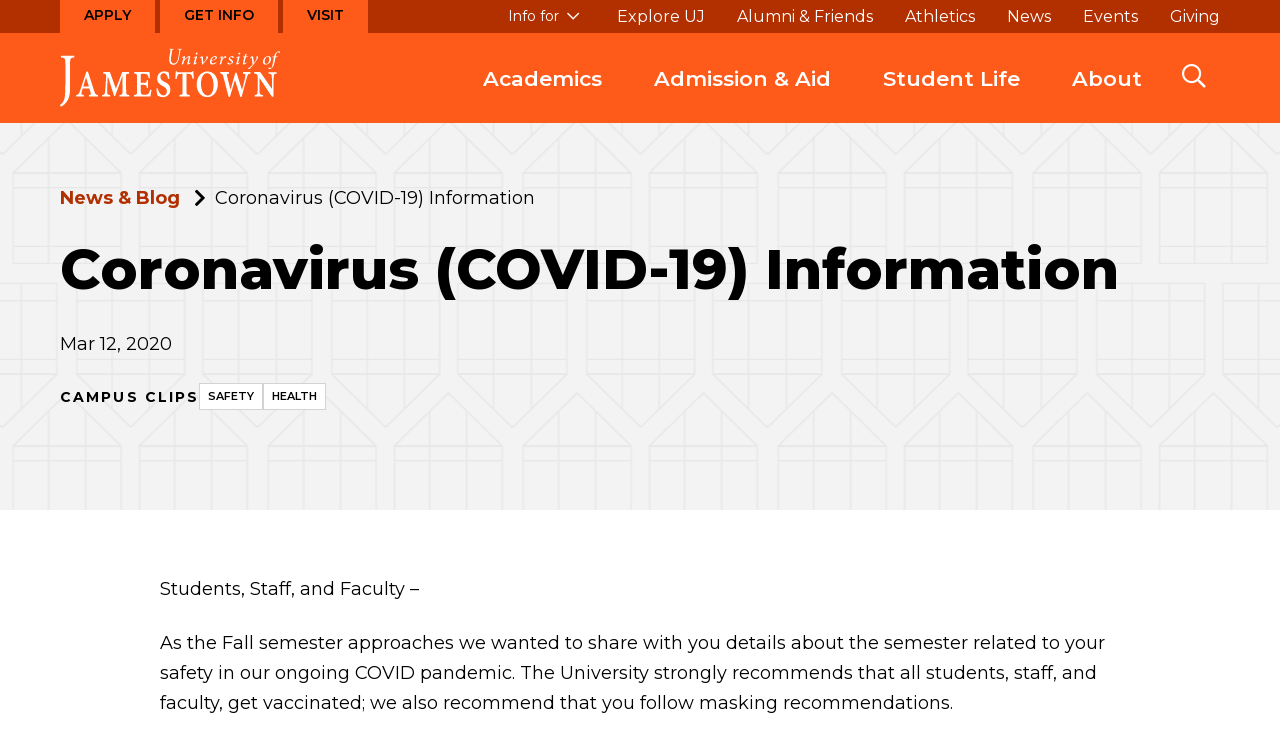

--- FILE ---
content_type: text/html; charset=UTF-8
request_url: https://www.uj.edu/news/coronavirus-covid-19-information/
body_size: 14776
content:
<!DOCTYPE html>
<html lang="en-US">
<head>
  <meta charset="UTF-8">
  <meta name="viewport" content="width=device-width, initial-scale=1, shrink-to-fit=no">
  <link rel="apple-touch-icon" sizes="180x180" href="https://www.uj.edu/wp-content/themes/jamestown/assets/favicons/apple-touch-icon.png">
  <link rel="icon" type="image/png" sizes="32x32" href="https://www.uj.edu/wp-content/themes/jamestown/assets/favicons/favicon-32x32.png">
  <link rel="icon" type="image/png" sizes="16x16" href="https://www.uj.edu/wp-content/themes/jamestown/assets/favicons/favicon-16x16.png">
  <link rel="manifest" href="https://www.uj.edu/wp-content/themes/jamestown/assets/favicons/site.webmanifest">
  <link rel="shortcut icon" href="https://www.uj.edu/wp-content/themes/jamestown/assets/favicons/favicon.ico">
  <meta name="msapplication-TileColor" content="#da532c">
  <meta name="msapplication-TileImage" content="https://www.uj.edu/wp-content/themes/jamestown/assets/favicons/mstile-144x144.png">
  <meta name="msapplication-config" content="https://www.uj.edu/wp-content/themes/jamestown/assets/favicons/browserconfig.xml">
  <title>Coronavirus (COVID-19) Information - University of Jamestown</title>

<!-- The SEO Framework by Sybre Waaijer -->
<meta name="robots" content="max-snippet:-1,max-image-preview:standard,max-video-preview:-1" />
<link rel="canonical" href="https://www.uj.edu/news/coronavirus-covid-19-information/" />
<meta name="description" content="Students, Staff, and Faculty – As the Fall semester approaches we wanted to share with you details about the semester related to your safety in our ongoing…" />
<meta property="og:type" content="article" />
<meta property="og:locale" content="en_US" />
<meta property="og:site_name" content="University of Jamestown" />
<meta property="og:title" content="Coronavirus (COVID-19) Information" />
<meta property="og:description" content="Students, Staff, and Faculty – As the Fall semester approaches we wanted to share with you details about the semester related to your safety in our ongoing COVID pandemic." />
<meta property="og:url" content="https://www.uj.edu/news/coronavirus-covid-19-information/" />
<meta property="article:published_time" content="2022-04-01T13:12:36+00:00" />
<meta property="article:modified_time" content="2022-04-01T13:12:36+00:00" />
<meta name="twitter:card" content="summary_large_image" />
<meta name="twitter:title" content="Coronavirus (COVID-19) Information" />
<meta name="twitter:description" content="Students, Staff, and Faculty – As the Fall semester approaches we wanted to share with you details about the semester related to your safety in our ongoing COVID pandemic." />
<script type="application/ld+json">{"@context":"https://schema.org","@graph":[{"@type":"WebSite","@id":"https://www.uj.edu/#/schema/WebSite","url":"https://www.uj.edu/","name":"University of Jamestown","inLanguage":"en-US","potentialAction":{"@type":"SearchAction","target":{"@type":"EntryPoint","urlTemplate":"https://www.uj.edu/search/{search_term_string}/"},"query-input":"required name=search_term_string"},"publisher":{"@type":"Organization","@id":"https://www.uj.edu/#/schema/Organization","name":"University of Jamestown","url":"https://www.uj.edu/"}},{"@type":"WebPage","@id":"https://www.uj.edu/news/coronavirus-covid-19-information/","url":"https://www.uj.edu/news/coronavirus-covid-19-information/","name":"Coronavirus (COVID-19) Information - University of Jamestown","description":"Students, Staff, and Faculty – As the Fall semester approaches we wanted to share with you details about the semester related to your safety in our ongoing…","inLanguage":"en-US","isPartOf":{"@id":"https://www.uj.edu/#/schema/WebSite"},"breadcrumb":{"@type":"BreadcrumbList","@id":"https://www.uj.edu/#/schema/BreadcrumbList","itemListElement":[{"@type":"ListItem","position":1,"item":"https://www.uj.edu/","name":"University of Jamestown"},{"@type":"ListItem","position":2,"name":"Coronavirus (COVID-19) Information"}]},"potentialAction":{"@type":"ReadAction","target":"https://www.uj.edu/news/coronavirus-covid-19-information/"},"datePublished":"2022-04-01T13:12:36+00:00","dateModified":"2022-04-01T13:12:36+00:00","author":{"@type":"Person","@id":"https://www.uj.edu/#/schema/Person/1d590fa1e5069229138af9ce6e015918","name":"Nathaniel Swanson"}}]}</script>
<!-- / The SEO Framework by Sybre Waaijer | 4.45ms meta | 0.23ms boot -->

<link rel='dns-prefetch' href='//cse.google.com' />
<link rel='dns-prefetch' href='//www.googletagmanager.com' />
<link rel='dns-prefetch' href='//fonts.googleapis.com' />
<link rel="alternate" title="oEmbed (JSON)" type="application/json+oembed" href="https://www.uj.edu/wp-json/oembed/1.0/embed?url=https%3A%2F%2Fwww.uj.edu%2Fnews%2Fcoronavirus-covid-19-information%2F" />
<link rel="alternate" title="oEmbed (XML)" type="text/xml+oembed" href="https://www.uj.edu/wp-json/oembed/1.0/embed?url=https%3A%2F%2Fwww.uj.edu%2Fnews%2Fcoronavirus-covid-19-information%2F&#038;format=xml" />
<style id='wp-img-auto-sizes-contain-inline-css'>
img:is([sizes=auto i],[sizes^="auto," i]){contain-intrinsic-size:3000px 1500px}
/*# sourceURL=wp-img-auto-sizes-contain-inline-css */
</style>
<style id='wp-block-library-inline-css'>
:root{--wp-block-synced-color:#7a00df;--wp-block-synced-color--rgb:122,0,223;--wp-bound-block-color:var(--wp-block-synced-color);--wp-editor-canvas-background:#ddd;--wp-admin-theme-color:#007cba;--wp-admin-theme-color--rgb:0,124,186;--wp-admin-theme-color-darker-10:#006ba1;--wp-admin-theme-color-darker-10--rgb:0,107,160.5;--wp-admin-theme-color-darker-20:#005a87;--wp-admin-theme-color-darker-20--rgb:0,90,135;--wp-admin-border-width-focus:2px}@media (min-resolution:192dpi){:root{--wp-admin-border-width-focus:1.5px}}.wp-element-button{cursor:pointer}:root .has-very-light-gray-background-color{background-color:#eee}:root .has-very-dark-gray-background-color{background-color:#313131}:root .has-very-light-gray-color{color:#eee}:root .has-very-dark-gray-color{color:#313131}:root .has-vivid-green-cyan-to-vivid-cyan-blue-gradient-background{background:linear-gradient(135deg,#00d084,#0693e3)}:root .has-purple-crush-gradient-background{background:linear-gradient(135deg,#34e2e4,#4721fb 50%,#ab1dfe)}:root .has-hazy-dawn-gradient-background{background:linear-gradient(135deg,#faaca8,#dad0ec)}:root .has-subdued-olive-gradient-background{background:linear-gradient(135deg,#fafae1,#67a671)}:root .has-atomic-cream-gradient-background{background:linear-gradient(135deg,#fdd79a,#004a59)}:root .has-nightshade-gradient-background{background:linear-gradient(135deg,#330968,#31cdcf)}:root .has-midnight-gradient-background{background:linear-gradient(135deg,#020381,#2874fc)}:root{--wp--preset--font-size--normal:16px;--wp--preset--font-size--huge:42px}.has-regular-font-size{font-size:1em}.has-larger-font-size{font-size:2.625em}.has-normal-font-size{font-size:var(--wp--preset--font-size--normal)}.has-huge-font-size{font-size:var(--wp--preset--font-size--huge)}.has-text-align-center{text-align:center}.has-text-align-left{text-align:left}.has-text-align-right{text-align:right}.has-fit-text{white-space:nowrap!important}#end-resizable-editor-section{display:none}.aligncenter{clear:both}.items-justified-left{justify-content:flex-start}.items-justified-center{justify-content:center}.items-justified-right{justify-content:flex-end}.items-justified-space-between{justify-content:space-between}.screen-reader-text{border:0;clip-path:inset(50%);height:1px;margin:-1px;overflow:hidden;padding:0;position:absolute;width:1px;word-wrap:normal!important}.screen-reader-text:focus{background-color:#ddd;clip-path:none;color:#444;display:block;font-size:1em;height:auto;left:5px;line-height:normal;padding:15px 23px 14px;text-decoration:none;top:5px;width:auto;z-index:100000}html :where(.has-border-color){border-style:solid}html :where([style*=border-top-color]){border-top-style:solid}html :where([style*=border-right-color]){border-right-style:solid}html :where([style*=border-bottom-color]){border-bottom-style:solid}html :where([style*=border-left-color]){border-left-style:solid}html :where([style*=border-width]){border-style:solid}html :where([style*=border-top-width]){border-top-style:solid}html :where([style*=border-right-width]){border-right-style:solid}html :where([style*=border-bottom-width]){border-bottom-style:solid}html :where([style*=border-left-width]){border-left-style:solid}html :where(img[class*=wp-image-]){height:auto;max-width:100%}:where(figure){margin:0 0 1em}html :where(.is-position-sticky){--wp-admin--admin-bar--position-offset:var(--wp-admin--admin-bar--height,0px)}@media screen and (max-width:600px){html :where(.is-position-sticky){--wp-admin--admin-bar--position-offset:0px}}

/*# sourceURL=wp-block-library-inline-css */
</style><style id='global-styles-inline-css'>
:root{--wp--preset--aspect-ratio--square: 1;--wp--preset--aspect-ratio--4-3: 4/3;--wp--preset--aspect-ratio--3-4: 3/4;--wp--preset--aspect-ratio--3-2: 3/2;--wp--preset--aspect-ratio--2-3: 2/3;--wp--preset--aspect-ratio--16-9: 16/9;--wp--preset--aspect-ratio--9-16: 9/16;--wp--preset--color--black: #000000;--wp--preset--color--cyan-bluish-gray: #abb8c3;--wp--preset--color--white: #ffffff;--wp--preset--color--pale-pink: #f78da7;--wp--preset--color--vivid-red: #cf2e2e;--wp--preset--color--luminous-vivid-orange: #ff6900;--wp--preset--color--luminous-vivid-amber: #fcb900;--wp--preset--color--light-green-cyan: #7bdcb5;--wp--preset--color--vivid-green-cyan: #00d084;--wp--preset--color--pale-cyan-blue: #8ed1fc;--wp--preset--color--vivid-cyan-blue: #0693e3;--wp--preset--color--vivid-purple: #9b51e0;--wp--preset--gradient--vivid-cyan-blue-to-vivid-purple: linear-gradient(135deg,rgb(6,147,227) 0%,rgb(155,81,224) 100%);--wp--preset--gradient--light-green-cyan-to-vivid-green-cyan: linear-gradient(135deg,rgb(122,220,180) 0%,rgb(0,208,130) 100%);--wp--preset--gradient--luminous-vivid-amber-to-luminous-vivid-orange: linear-gradient(135deg,rgb(252,185,0) 0%,rgb(255,105,0) 100%);--wp--preset--gradient--luminous-vivid-orange-to-vivid-red: linear-gradient(135deg,rgb(255,105,0) 0%,rgb(207,46,46) 100%);--wp--preset--gradient--very-light-gray-to-cyan-bluish-gray: linear-gradient(135deg,rgb(238,238,238) 0%,rgb(169,184,195) 100%);--wp--preset--gradient--cool-to-warm-spectrum: linear-gradient(135deg,rgb(74,234,220) 0%,rgb(151,120,209) 20%,rgb(207,42,186) 40%,rgb(238,44,130) 60%,rgb(251,105,98) 80%,rgb(254,248,76) 100%);--wp--preset--gradient--blush-light-purple: linear-gradient(135deg,rgb(255,206,236) 0%,rgb(152,150,240) 100%);--wp--preset--gradient--blush-bordeaux: linear-gradient(135deg,rgb(254,205,165) 0%,rgb(254,45,45) 50%,rgb(107,0,62) 100%);--wp--preset--gradient--luminous-dusk: linear-gradient(135deg,rgb(255,203,112) 0%,rgb(199,81,192) 50%,rgb(65,88,208) 100%);--wp--preset--gradient--pale-ocean: linear-gradient(135deg,rgb(255,245,203) 0%,rgb(182,227,212) 50%,rgb(51,167,181) 100%);--wp--preset--gradient--electric-grass: linear-gradient(135deg,rgb(202,248,128) 0%,rgb(113,206,126) 100%);--wp--preset--gradient--midnight: linear-gradient(135deg,rgb(2,3,129) 0%,rgb(40,116,252) 100%);--wp--preset--font-size--small: 13px;--wp--preset--font-size--medium: 20px;--wp--preset--font-size--large: 36px;--wp--preset--font-size--x-large: 42px;--wp--preset--font-size--intro-text: 20px;--wp--preset--spacing--20: 0.44rem;--wp--preset--spacing--30: 0.67rem;--wp--preset--spacing--40: 1rem;--wp--preset--spacing--50: 1.5rem;--wp--preset--spacing--60: 2.25rem;--wp--preset--spacing--70: 3.38rem;--wp--preset--spacing--80: 5.06rem;--wp--preset--shadow--natural: 6px 6px 9px rgba(0, 0, 0, 0.2);--wp--preset--shadow--deep: 12px 12px 50px rgba(0, 0, 0, 0.4);--wp--preset--shadow--sharp: 6px 6px 0px rgba(0, 0, 0, 0.2);--wp--preset--shadow--outlined: 6px 6px 0px -3px rgb(255, 255, 255), 6px 6px rgb(0, 0, 0);--wp--preset--shadow--crisp: 6px 6px 0px rgb(0, 0, 0);}:where(.is-layout-flex){gap: 0.5em;}:where(.is-layout-grid){gap: 0.5em;}body .is-layout-flex{display: flex;}.is-layout-flex{flex-wrap: wrap;align-items: center;}.is-layout-flex > :is(*, div){margin: 0;}body .is-layout-grid{display: grid;}.is-layout-grid > :is(*, div){margin: 0;}:where(.wp-block-columns.is-layout-flex){gap: 2em;}:where(.wp-block-columns.is-layout-grid){gap: 2em;}:where(.wp-block-post-template.is-layout-flex){gap: 1.25em;}:where(.wp-block-post-template.is-layout-grid){gap: 1.25em;}.has-black-color{color: var(--wp--preset--color--black) !important;}.has-cyan-bluish-gray-color{color: var(--wp--preset--color--cyan-bluish-gray) !important;}.has-white-color{color: var(--wp--preset--color--white) !important;}.has-pale-pink-color{color: var(--wp--preset--color--pale-pink) !important;}.has-vivid-red-color{color: var(--wp--preset--color--vivid-red) !important;}.has-luminous-vivid-orange-color{color: var(--wp--preset--color--luminous-vivid-orange) !important;}.has-luminous-vivid-amber-color{color: var(--wp--preset--color--luminous-vivid-amber) !important;}.has-light-green-cyan-color{color: var(--wp--preset--color--light-green-cyan) !important;}.has-vivid-green-cyan-color{color: var(--wp--preset--color--vivid-green-cyan) !important;}.has-pale-cyan-blue-color{color: var(--wp--preset--color--pale-cyan-blue) !important;}.has-vivid-cyan-blue-color{color: var(--wp--preset--color--vivid-cyan-blue) !important;}.has-vivid-purple-color{color: var(--wp--preset--color--vivid-purple) !important;}.has-black-background-color{background-color: var(--wp--preset--color--black) !important;}.has-cyan-bluish-gray-background-color{background-color: var(--wp--preset--color--cyan-bluish-gray) !important;}.has-white-background-color{background-color: var(--wp--preset--color--white) !important;}.has-pale-pink-background-color{background-color: var(--wp--preset--color--pale-pink) !important;}.has-vivid-red-background-color{background-color: var(--wp--preset--color--vivid-red) !important;}.has-luminous-vivid-orange-background-color{background-color: var(--wp--preset--color--luminous-vivid-orange) !important;}.has-luminous-vivid-amber-background-color{background-color: var(--wp--preset--color--luminous-vivid-amber) !important;}.has-light-green-cyan-background-color{background-color: var(--wp--preset--color--light-green-cyan) !important;}.has-vivid-green-cyan-background-color{background-color: var(--wp--preset--color--vivid-green-cyan) !important;}.has-pale-cyan-blue-background-color{background-color: var(--wp--preset--color--pale-cyan-blue) !important;}.has-vivid-cyan-blue-background-color{background-color: var(--wp--preset--color--vivid-cyan-blue) !important;}.has-vivid-purple-background-color{background-color: var(--wp--preset--color--vivid-purple) !important;}.has-black-border-color{border-color: var(--wp--preset--color--black) !important;}.has-cyan-bluish-gray-border-color{border-color: var(--wp--preset--color--cyan-bluish-gray) !important;}.has-white-border-color{border-color: var(--wp--preset--color--white) !important;}.has-pale-pink-border-color{border-color: var(--wp--preset--color--pale-pink) !important;}.has-vivid-red-border-color{border-color: var(--wp--preset--color--vivid-red) !important;}.has-luminous-vivid-orange-border-color{border-color: var(--wp--preset--color--luminous-vivid-orange) !important;}.has-luminous-vivid-amber-border-color{border-color: var(--wp--preset--color--luminous-vivid-amber) !important;}.has-light-green-cyan-border-color{border-color: var(--wp--preset--color--light-green-cyan) !important;}.has-vivid-green-cyan-border-color{border-color: var(--wp--preset--color--vivid-green-cyan) !important;}.has-pale-cyan-blue-border-color{border-color: var(--wp--preset--color--pale-cyan-blue) !important;}.has-vivid-cyan-blue-border-color{border-color: var(--wp--preset--color--vivid-cyan-blue) !important;}.has-vivid-purple-border-color{border-color: var(--wp--preset--color--vivid-purple) !important;}.has-vivid-cyan-blue-to-vivid-purple-gradient-background{background: var(--wp--preset--gradient--vivid-cyan-blue-to-vivid-purple) !important;}.has-light-green-cyan-to-vivid-green-cyan-gradient-background{background: var(--wp--preset--gradient--light-green-cyan-to-vivid-green-cyan) !important;}.has-luminous-vivid-amber-to-luminous-vivid-orange-gradient-background{background: var(--wp--preset--gradient--luminous-vivid-amber-to-luminous-vivid-orange) !important;}.has-luminous-vivid-orange-to-vivid-red-gradient-background{background: var(--wp--preset--gradient--luminous-vivid-orange-to-vivid-red) !important;}.has-very-light-gray-to-cyan-bluish-gray-gradient-background{background: var(--wp--preset--gradient--very-light-gray-to-cyan-bluish-gray) !important;}.has-cool-to-warm-spectrum-gradient-background{background: var(--wp--preset--gradient--cool-to-warm-spectrum) !important;}.has-blush-light-purple-gradient-background{background: var(--wp--preset--gradient--blush-light-purple) !important;}.has-blush-bordeaux-gradient-background{background: var(--wp--preset--gradient--blush-bordeaux) !important;}.has-luminous-dusk-gradient-background{background: var(--wp--preset--gradient--luminous-dusk) !important;}.has-pale-ocean-gradient-background{background: var(--wp--preset--gradient--pale-ocean) !important;}.has-electric-grass-gradient-background{background: var(--wp--preset--gradient--electric-grass) !important;}.has-midnight-gradient-background{background: var(--wp--preset--gradient--midnight) !important;}.has-small-font-size{font-size: var(--wp--preset--font-size--small) !important;}.has-medium-font-size{font-size: var(--wp--preset--font-size--medium) !important;}.has-large-font-size{font-size: var(--wp--preset--font-size--large) !important;}.has-x-large-font-size{font-size: var(--wp--preset--font-size--x-large) !important;}
/*# sourceURL=global-styles-inline-css */
</style>

<style id='classic-theme-styles-inline-css'>
/*! This file is auto-generated */
.wp-block-button__link{color:#fff;background-color:#32373c;border-radius:9999px;box-shadow:none;text-decoration:none;padding:calc(.667em + 2px) calc(1.333em + 2px);font-size:1.125em}.wp-block-file__button{background:#32373c;color:#fff;text-decoration:none}
/*# sourceURL=/wp-includes/css/classic-themes.min.css */
</style>
<link rel='stylesheet' id='app-css' href='https://www.uj.edu/wp-content/themes/jamestown/assets/js/dist/app.css' media='all' />
<link rel='stylesheet' id='fonts-google-css' href='//fonts.googleapis.com/css2?family=Montserrat:ital,wght@0,400;0,600;0,700;0,800;1,400;1,700&#038;family=Zilla+Slab:wght@300&#038;display=swap' media='all' />
<link rel='stylesheet' id='icons-css' href='https://www.uj.edu/wp-content/themes/jamestown/node_modules/@fortawesome/fontawesome-pro/css/all.css' media='all' />
<link rel='stylesheet' id='theme-css' href='https://www.uj.edu/wp-content/themes/jamestown/assets/css/theme.css' media='all' />
<script src="https://cse.google.com/cse.js?cx=009907680377123186169%3Aekrbzow7or8&amp;ver=6.9" id="script_url-js"></script>
<script src="https://www.uj.edu/wp-includes/js/jquery/jquery.min.js?ver=3.7.1" id="jquery-core-js"></script>
<script src="https://www.uj.edu/wp-includes/js/jquery/jquery-migrate.min.js?ver=3.4.1" id="jquery-migrate-js"></script>

<!-- Google tag (gtag.js) snippet added by Site Kit -->
<!-- Google Analytics snippet added by Site Kit -->
<script src="https://www.googletagmanager.com/gtag/js?id=GT-5M3JVLM" id="google_gtagjs-js" async></script>
<script id="google_gtagjs-js-after">
window.dataLayer = window.dataLayer || [];function gtag(){dataLayer.push(arguments);}
gtag("set","linker",{"domains":["www.uj.edu"]});
gtag("js", new Date());
gtag("set", "developer_id.dZTNiMT", true);
gtag("config", "GT-5M3JVLM");
 window._googlesitekit = window._googlesitekit || {}; window._googlesitekit.throttledEvents = []; window._googlesitekit.gtagEvent = (name, data) => { var key = JSON.stringify( { name, data } ); if ( !! window._googlesitekit.throttledEvents[ key ] ) { return; } window._googlesitekit.throttledEvents[ key ] = true; setTimeout( () => { delete window._googlesitekit.throttledEvents[ key ]; }, 5 ); gtag( "event", name, { ...data, event_source: "site-kit" } ); }; 
//# sourceURL=google_gtagjs-js-after
</script>
<link rel="https://api.w.org/" href="https://www.uj.edu/wp-json/" /><link rel="alternate" title="JSON" type="application/json" href="https://www.uj.edu/wp-json/wp/v2/news/2090" /><link rel="EditURI" type="application/rsd+xml" title="RSD" href="https://www.uj.edu/xmlrpc.php?rsd" />
<meta name="generator" content="Site Kit by Google 1.168.0" />
<style type="text/css" id="breadcrumb-trail-css">.breadcrumbs .trail-browse,.breadcrumbs .trail-items,.breadcrumbs .trail-items li {display: inline-block;margin:0;padding: 0;border:none;background:transparent;text-indent: 0;}.breadcrumbs .trail-browse {font-size: inherit;font-style:inherit;font-weight: inherit;color: inherit;}.breadcrumbs .trail-items {list-style: none;}.trail-items li::after {content: "\002F";padding: 0 0.5em;}.trail-items li:last-of-type::after {display: none;}</style>


  <!-- Google Tag Manager -->
  <script>(function(w,d,s,l,i){w[l]=w[l]||[];w[l].push({'gtm.start':
  new Date().getTime(),event:'gtm.js'});var f=d.getElementsByTagName(s)[0],
  j=d.createElement(s),dl=l!='dataLayer'?'&l='+l:'';j.async=true;j.src=
  'https://www.googletagmanager.com/gtm.js?id='+i+dl;f.parentNode.insertBefore(j,f);
  })(window,document,'script','dataLayer','GTM-KKNJFBK');</script>
  <!-- End Google Tag Manager -->

  <!-- Global site tag (gtag.js) -->
  <script async src='https://www.googletagmanager.com/gtag/js?id=UA-131860470-1'></script>
  <script>
  window.dataLayer = window.dataLayer || [];
  function gtag(){dataLayer.push(arguments);}
  gtag('js', new Date());

  gtag('config', 'UA-131860470-1');
  </script>

  <script>
  (function(i,s,o,g,r,a,m){i['GoogleAnalyticsObject']=r;i[r]=i[r]||function(){
  (i[r].q=i[r].q||[]).push(arguments)},i[r].l=1*new Date();a=s.createElement(o),
  m=s.getElementsByTagName(o)[0];a.async=1;a.src=g;m.parentNode.insertBefore(a,m)
  })(window,document,'script','//www.google-analytics.com/analytics.js','ga');

  ga('create', 'UA-45849592-1', 'uj.edu');
  ga('send', 'pageview');
  </script>
</head>
<body class="wp-singular news-template-default single single-news postid-2090 wp-theme-orange wp-child-theme-jamestown">
  <!-- Google Tag Manager (noscript) -->
  <noscript><iframe src=https://www.googletagmanager.com/ns.html?id=GTM-KKNJFBK
  height="0" width="0" style="display:none;visibility:hidden"></iframe></noscript>
  <!-- End Google Tag Manager (noscript) -->

        <div class="skip-link">
      <a href="#main-menu" class="show-for-sr element-focusable">Skip to main site navigation</a>
      <a href="#main-content" class="show-for-sr element-focusable">Skip to main content</a>
    </div>
  
  
  
  <div class="page page--news">
    
    
          <header class="site-header">
        <div class='site-header__sticky-container'>
          <div class="grid-container">
                          <a class="site-header__logo" href="/">
                <span class="show-for-sr">Visit the homepage</span>
                <img width="220" height="59" src="https://www.uj.edu/wp-content/themes/jamestown/assets/img/jamestown-logo--white.svg" alt="University of Jamestown Logo">
              </a>
                          
<button
  role="button"
  class=" mobile-menu-button button-toggle"
  data-button-enable-at="0"
  data-button-disable-at="1025 "
  data-button-open-class="mobile-menu-open"
  data-button-open-class-element=""
  aria-live="polite"
  aria-label="Main Menu"
  id="header-menus--button-toggle"
  aria-expanded="true"
  aria-controls="header-menus"
    data-toggle-type=""
        
>
    </button>
            
            <div id="header-menus" aria-labelledby="header-menus--button-toggle" class="site-header__main">
              <div class="site-header__top">
                <nav id="cta-menu" class="cta-menu">
                          <ul>
                <li>      <a
      href="https://www.uj.edu/admission-aid/apply/"
                      >Apply</a>
  </li>

                <li>      <a
      href="https://www.uj.edu/admission-aid/request-info/"
                      >Get Info</a>
  </li>

                <li>      <a
      href="https://Visit.uj.edu"
                      >Visit</a>
  </li>

          </ul>
  
                </nav>

                <div class="site-header__top--subset">
                  <nav id="audience-menu" class="audience-menu accessible-menu" aria-live="polite">
                    <ul class="menu">
                      <li class="menu-item--expanded">
                        <span class="">Info for</span>
                        </button>
                        

          <ul class="menu">
              
                
                
        <li class=" menu-item menu-item-type-post_type menu-item-object-page menu-item-5557 ">
                <a
      href="https://www.uj.edu/parents-and-families/"
                      >Parents and Families</a>
  
                  </li>
              
                
                                                                    
        <li class=" menu-item menu-item-type-post_type menu-item-object-page menu-item-5558 ">
                <a
      href="https://www.uj.edu/alumni-and-friends/"
                      >Alumni &amp; Friends</a>
  
                            
                  </li>
              
                
                
        <li class=" menu-item menu-item-type-post_type menu-item-object-page menu-item-99 ">
                <a
      href="https://www.uj.edu/current-students/"
                      >Current Students</a>
  
                  </li>
              
                
                
        <li class=" menu-item menu-item-type-post_type menu-item-object-page menu-item-98 ">
                <a
      href="https://www.uj.edu/employees/"
                      >Employees</a>
  
                  </li>
              
                
                
        <li class=" menu-item menu-item-type-post_type menu-item-object-page menu-item-5559 ">
                <a
      href="https://www.uj.edu/admission-aid/accepted-students/"
                      >Accepted Students</a>
  
                  </li>
          </ul>
  
                      </li>
                    </nav>

                    <nav id="utility-menu" class="utility-menu" data-item-open-text="Open the %s menu" data-item-close-text="Close the %s menu" data-menu-has-items-selector=".menu-item-has-children > a">
                      

          <ul class="menu">
              
                
                
        <li class=" menu-item menu-item-type-custom menu-item-object-custom menu-item-5141 ">
                <a
      href="https://www.uj.edu/explore"
                      >Explore UJ</a>
  
                  </li>
              
                
                                                                    
        <li class=" menu-item menu-item-type-post_type menu-item-object-page menu-item-111 ">
                <a
      href="https://www.uj.edu/alumni-and-friends/"
                      >Alumni &amp; Friends</a>
  
                            
                  </li>
              
                
                
        <li class=" menu-item menu-item-type-custom menu-item-object-custom menu-item-112 ">
                <a
      href="https://www.jimmiepride.com/"
                      >Athletics</a>
  
                  </li>
              
                
                
        <li class=" menu-item menu-item-type-post_type menu-item-object-page menu-item-109 ">
                <a
      href="https://www.uj.edu/news/"
                      >News</a>
  
                  </li>
              
                
                
        <li class=" menu-item menu-item-type-post_type menu-item-object-page menu-item-4770 ">
                <a
      href="https://www.uj.edu/events/"
                      >Events</a>
  
                  </li>
              
                
                
        <li class=" menu-item menu-item-type-post_type menu-item-object-page menu-item-110 ">
                <a
      href="https://www.uj.edu/alumni-and-friends/giving/"
                      >Giving</a>
  
                  </li>
          </ul>
  
                    </nav>
                  </div>
                </div>
                <div class="site-header__bottom">
                  <nav id="main-menu" class="main-menu accessible-menu" data-item-open-text="Open the %s menu" data-item-close-text="Close the %s menu" data-menu-has-items-selector=".menu-item-has-children > a">
                    

          <ul class="menu">
              
                
                                                                                              
        <li class=" menu-item menu-item-type-post_type menu-item-object-page menu-item-74 menu-item-has-children  menu-item--expanded">
                <a
      href="https://www.uj.edu/academics/"
                      >Academics</a>
  
                                <ul class="menu">
              
                
                
        <li class=" menu-item menu-item-type-post_type menu-item-object-page menu-item-86 ">
                <a
      href="https://www.uj.edu/academics/programs/"
                      >All Programs</a>
  
                  </li>
              
                
                                                                    
        <li class=" menu-item menu-item-type-post_type menu-item-object-page menu-item-818 ">
                <a
      href="https://www.uj.edu/academics/undergraduate-studies/"
                      >Undergraduate Studies</a>
  
                            
                  </li>
              
                
                                                                    
        <li class=" menu-item menu-item-type-post_type menu-item-object-page menu-item-817 ">
                <a
      href="https://www.uj.edu/academics/graduate-studies/"
                      >Graduate Studies</a>
  
                            
                  </li>
              
                
                
        <li class=" menu-item menu-item-type-post_type menu-item-object-page menu-item-816 ">
                <a
      href="https://www.uj.edu/academics/online-programs/"
                      >Online Programs</a>
  
                  </li>
              
                
                
        <li class=" menu-item menu-item-type-custom menu-item-object-custom menu-item-15452 ">
                <a
      href="https://www.uj.edu/academics/research-and-inspire/"
                      >Research and InSPIRE</a>
  
                  </li>
              
                
                
        <li class=" menu-item menu-item-type-post_type menu-item-object-page menu-item-947 ">
                <a
      href="https://www.uj.edu/academics/study-abroad/"
                      >Study Abroad</a>
  
                  </li>
              
                
                                                                    
        <li class=" menu-item menu-item-type-post_type menu-item-object-page menu-item-1011 ">
                <a
      href="https://www.uj.edu/academics/internships-and-career-preparation/"
                      >Internships and Career Preparation</a>
  
                            
                  </li>
              
                
                                                                    
        <li class=" menu-item menu-item-type-post_type menu-item-object-page menu-item-942 ">
                <a
      href="https://www.uj.edu/academics/academic-support/"
                      >Academic Support</a>
  
                            
                  </li>
              
                
                                                                    
        <li class=" menu-item menu-item-type-post_type menu-item-object-page menu-item-1193 ">
                <a
      href="https://www.uj.edu/academics/academic-calendar/"
                      >Academic Calendar</a>
  
                            
                  </li>
              
                
                
        <li class=" menu-item menu-item-type-post_type menu-item-object-page menu-item-1169 ">
                <a
      href="https://www.uj.edu/academics/academic-catalog/"
                      >Academic Catalog</a>
  
                  </li>
              
                
                                                                    
        <li class=" menu-item menu-item-type-post_type menu-item-object-page menu-item-8364 ">
                <a
      href="https://www.uj.edu/academics/library/"
                      >Library</a>
  
                            
                  </li>
          </ul>
  
                  </li>
              
                
                                                                                              
        <li class=" menu-item menu-item-type-post_type menu-item-object-page menu-item-85 menu-item-has-children  menu-item--expanded">
                <a
      href="https://www.uj.edu/admission-aid/"
                      >Admission &amp; Aid</a>
  
                                <ul class="menu">
              
                
                
        <li class=" menu-item menu-item-type-post_type menu-item-object-page menu-item-121 ">
                <a
      href="https://www.uj.edu/admission-aid/visit/"
                      >Visit &#038; Tour</a>
  
                  </li>
              
                
                
        <li class=" menu-item menu-item-type-post_type menu-item-object-page menu-item-120 ">
                <a
      href="https://www.uj.edu/admission-aid/request-info/"
                      >Request Info</a>
  
                  </li>
              
                
                
        <li class=" menu-item menu-item-type-post_type menu-item-object-page menu-item-14151 ">
                <a
      href="https://www.uj.edu/admission-aid/apply/"
                      >How to Apply</a>
  
                  </li>
              
                
                                                                    
        <li class=" menu-item menu-item-type-post_type menu-item-object-page menu-item-805 ">
                <a
      href="https://www.uj.edu/admission-aid/financial-aid-scholarships/"
                      >Financial Aid &amp; Scholarships</a>
  
                            
                  </li>
              
                
                                                                    
        <li class=" menu-item menu-item-type-post_type menu-item-object-page menu-item-977 ">
                <a
      href="https://www.uj.edu/admission-aid/tuition-fees-payment/"
                      >Tuition, Fees &amp; Payment</a>
  
                            
                  </li>
              
                
                                                                    
        <li class=" menu-item menu-item-type-post_type menu-item-object-page menu-item-1461 ">
                <a
      href="https://www.uj.edu/admission-aid/accepted-students/"
                      >Accepted Students</a>
  
                            
                  </li>
          </ul>
  
                  </li>
              
                
                                                                                              
        <li class=" menu-item menu-item-type-post_type menu-item-object-page menu-item-4708 menu-item-has-children  menu-item--expanded">
                <a
      href="https://www.uj.edu/student-life/"
                      >Student Life</a>
  
                                <ul class="menu">
              
                
                
        <li class=" menu-item menu-item-type-post_type menu-item-object-page menu-item-1521 ">
                <a
      href="https://www.uj.edu/living-in-jamestown/"
                      >Living in Jamestown</a>
  
                  </li>
              
                
                                                                    
        <li class=" menu-item menu-item-type-post_type menu-item-object-page menu-item-943 ">
                <a
      href="https://www.uj.edu/student-life/campus-and-facilities/"
                      >Campus and Facilities</a>
  
                            
                  </li>
              
                
                                                                    
        <li class=" menu-item menu-item-type-post_type menu-item-object-page menu-item-1464 ">
                <a
      href="https://www.uj.edu/student-life/housing-and-dining/"
                      >Housing and Dining</a>
  
                            
                  </li>
              
                
                                                                    
        <li class=" menu-item menu-item-type-post_type menu-item-object-page menu-item-846 ">
                <a
      href="https://www.uj.edu/student-life/athletics-recreation/"
                      >Athletics &#038; Recreation</a>
  
                            
                  </li>
              
                
                                                                    
        <li class=" menu-item menu-item-type-post_type menu-item-object-page menu-item-4368 ">
                <a
      href="https://www.uj.edu/student-life/performing-arts/"
                      >Performing Arts</a>
  
                            
                  </li>
              
                
                                                                    
        <li class=" menu-item menu-item-type-post_type menu-item-object-page menu-item-844 ">
                <a
      href="https://www.uj.edu/student-life/clubs-groups-organizations/"
                      >Clubs, Groups &#038; Organizations</a>
  
                            
                  </li>
              
                
                                                                    
        <li class=" menu-item menu-item-type-post_type menu-item-object-page menu-item-862 ">
                <a
      href="https://www.uj.edu/student-life/student-support-and-resources/"
                      >Student Support and Resources</a>
  
                            
                  </li>
              
                
                                                                    
        <li class=" menu-item menu-item-type-post_type menu-item-object-page menu-item-861 ">
                <a
      href="https://www.uj.edu/student-life/health-wellness-and-spiritual-life/"
                      >Health, Wellness and Spiritual Life</a>
  
                            
                  </li>
              
                
                                                                    
        <li class=" menu-item menu-item-type-post_type menu-item-object-page menu-item-7225 ">
                <a
      href="https://www.uj.edu/student-life/security-and-safety/"
                      >Public Safety</a>
  
                            
                  </li>
          </ul>
  
                  </li>
              
                
                                                                                              
        <li class=" menu-item menu-item-type-post_type menu-item-object-page menu-item-83 menu-item-has-children  menu-item--expanded">
                <a
      href="https://www.uj.edu/about/"
                      >About</a>
  
                                <ul class="menu">
              
                
                
        <li class=" menu-item menu-item-type-post_type menu-item-object-page menu-item-739 ">
                <a
      href="https://www.uj.edu/about/mission-and-history/"
                      >Mission and History</a>
  
                  </li>
              
                
                
        <li class=" menu-item menu-item-type-post_type menu-item-object-page menu-item-1043 ">
                <a
      href="https://www.uj.edu/about/president-leadership/"
                      >President &#038; Leadership</a>
  
                  </li>
              
                
                
        <li class=" menu-item menu-item-type-post_type menu-item-object-page menu-item-89 ">
                <a
      href="https://www.uj.edu/about/faculty-and-staff-directory/"
                      >Faculty and Staff Directory</a>
  
                  </li>
              
                
                
        <li class=" menu-item menu-item-type-post_type menu-item-object-page menu-item-6923 ">
                <a
      href="https://www.uj.edu/about/emeriti/"
                      >Emeriti</a>
  
                  </li>
              
                
                                                                    
        <li class=" menu-item menu-item-type-post_type menu-item-object-page menu-item-153 ">
                <a
      href="https://www.uj.edu/about/department-office-directory/"
                      >Department &amp; Office Directory</a>
  
                            
                  </li>
              
                
                
        <li class=" menu-item menu-item-type-post_type menu-item-object-page menu-item-1466 ">
                <a
      href="https://www.uj.edu/about/accreditation/"
                      >Accreditation</a>
  
                  </li>
              
                
                
        <li class=" menu-item menu-item-type-post_type menu-item-object-page menu-item-1458 ">
                <a
      href="https://www.uj.edu/about/policies-handbooks-and-forms/"
                      >Policies, Handbooks, and Forms</a>
  
                  </li>
              
                
                                                                    
        <li class=" menu-item menu-item-type-post_type menu-item-object-page menu-item-8491 ">
                <a
      href="https://www.uj.edu/public-disclosures/"
                      >Public Disclosures</a>
  
                            
                  </li>
              
                
                
        <li class=" menu-item menu-item-type-post_type menu-item-object-page menu-item-1457 ">
                <a
      href="https://www.uj.edu/about/job-opportunities/"
                      >Job Opportunities</a>
  
                  </li>
              
                
                
        <li class=" menu-item menu-item-type-post_type menu-item-object-page menu-item-1456 ">
                <a
      href="https://www.uj.edu/about/contact-us/"
                      >Contact Us</a>
  
                  </li>
          </ul>
  
                  </li>
          </ul>
  
                  </nav>

                  <div class="site-search">
                    
<button
  role="button"
  class=" site-search__toggle button-toggle"
  data-button-enable-at="0"
  data-button-disable-at="-1 "
  data-button-open-class="search-panel-open"
  data-button-open-class-element=""
  aria-live="polite"
  aria-label="Search"
  id="site-search--button-toggle"
  aria-expanded="true"
  aria-controls="search-block-form"
    data-toggle-type="accordion"
    aria-expanded="true"    
>
    </button>
                    <div 
                      class="search-form search-block-form"   
                      id="search-block-form"
                      aria-labelledby="site-search--button-toggle"
                    >
                      <div class="gcse-searchbox-only"
  data-resultsUrl="https://www.uj.edu/search/"
  data-queryParameterName="search"
></div>
                    </div>
                  </div>
                </div>
              </div>
            </div>
          </div>
        </header>
      
      <div class="page-wrapper">
        <main id="main-content" class="main-content">
            <article class="news news--detail">
    <div class="page-starter window--light">
      <div class="grid-container">
          <nav aria-label="Breadcrumbs">
    <ol class="breadcrumbs">
              <li><a href="https://www.uj.edu/news/">News &#038; Blog</a></li>
              <li aria-current="page">Coronavirus (COVID-19) Information</li>
          </ol>
  </nav>

        <h1>Coronavirus (COVID-19) Information</h1>

        <div class="date-author-block">
          <div class="date-author-block__date">
            Mar 12, 2020
          </div>

                  </div>
        <div class="tags news__tags">
          <h2 class="tags__heading">Campus Clips</h2>
                  <ul>
                                <li>Safety</li>

                                <li>Health</li>

        </ul>
  
        </div>
      </div>
    </div>
    <div class='grid-container'>
      
      <div class="grid-container__inner">
        
        <div class="wysiwyg">
          <!DOCTYPE html PUBLIC "-//W3C//DTD HTML 4.0 Transitional//EN" "http://www.w3.org/TR/REC-html40/loose.dtd">
<html><head></head><body><p>Students, Staff, and Faculty &ndash;</p>
<p>As the Fall semester approaches we wanted to share with you details about the semester related to your safety in our ongoing COVID pandemic. The University strongly recommends that all students, staff, and faculty, get vaccinated; we also recommend that you follow masking recommendations.</p>
<p>&ldquo;<a href="https://www.cdc.gov/coronavirus/2019-ncov/vaccines/keythingstoknow.html" target="_blank" rel="noopener" class="elf-external">COVID-19 vaccines</a>&nbsp;are effective at protecting you from getting sick. Based on&nbsp;<a href="https://www.cdc.gov/coronavirus/2019-ncov/vaccines/keythingstoknow.html" target="_blank" rel="noopener" class="elf-external">what we know</a>&nbsp;about COVID-19 vaccines, people who have been fully vaccinated can do things that they had stopped doing because of the pandemic (Centers for Disease Control and Prevention, 2021, July 27).&rdquo;</p>
<p>UJ will continue to follow and share CDC guidance as the pandemic continues to evolve.</p>
<p>Vaccination Opportunities</p>
<p>Numerous free vaccination options are available. See below for upcoming options; additional opportunities will be shared as they become available. The following clinics will also give Individuals who have received their first vaccine somewhere other than Jamestown their second vaccination shot.</p>
<p>Buffalo Mall Drive-Thru &ndash; Open the following Sunday&rsquo;s and Monday&rsquo;s from 1:00 &ndash; 6:00 pm in the Buffalo Mall parking lot located at 2400 8th Ave SW in Jamestown.</p>
<p>&nbsp;</p>
<div>o August 15 &amp; 16<br>
o August 22 &amp; 23<br>
o August 29 &amp; 30<br>
o September 5 &amp; 6<br>
o September 12 &amp; 13<br>
o September 19 &amp; 20</div>
<p>Community Block Party</p>
<div>o August 25 (Wednesday)&nbsp;
<div>&#61607; 5:00 &ndash; 8:00 pm on main street in Jamestown. No registration required.</div>
</div>
<p>Central Valley Health District</p>
<div>o&nbsp;<a href="https://centralvalleyhealth.org/covid-vaccine/" target="_blank" rel="noopener" class="elf-external">Review available times</a>.</div>
<p>Masks</p>
<p>UJ is following the recommendations set forth by the CDC including the following:</p>
<p>&ndash; Unvaccinated:</p>
<p>&nbsp;</p>
<div>o Masks Recommended.<br>
o If you are not fully vaccinated and aged 2 or older, you should wear a mask in indoor public places.&nbsp;<a href="https://www.cdc.gov/coronavirus/2019-ncov/prevent-getting-sick/prevention.html" target="_blank" rel="noopener" class="elf-external">Additional Recommendations</a></div>
<p>&ndash; Fully Vaccinated:</p>
<div>o Masks Recommended.<br>
o To maximize protection from the Delta variant and prevent possibly spreading it to others, wear a mask indoors in public if you are in an area of&nbsp;<a href="https://covid.cdc.gov/covid-data-tracker/#county-view" target="_blank" rel="noopener" class="elf-external">substantial or high transmission</a>.</div>
<p>&ndash; Classrooms/Meeting Spaces</p>
<div>o Some faculty or staff may require that individuals wear masks in their classroom, office, or other confined spaces. If you come across this situation we hope that all students, staff, and faculty, adhere respectfully.</div>
<p>Isolation/Quarantine</p>
<p>If a student tests positive, they will be required to follow CDC and Department of Health isolation and quarantine guidelines in collaboration with the UJ COVID Coordinator. Students who test positive may return home or to an off-campus location that the student secures. If the student cannot secure an off-campus location the University will work with the student. The University reserves the right to pass along the costs incurred due to any requirements to quarantine or isolate for those who have opted to not vaccinate.</p>
<p>Watch for Symptoms</p>
<p>People with COVID-19 have had a wide range of symptoms reported &ndash; ranging from mild symptoms to severe illness. Symptoms may appear 2-14 days after exposure to the virus. Anyone can have mild to severe symptoms. People with these symptoms may have COVID-19:&nbsp;<a href="https://www.cdc.gov/coronavirus/2019-ncov/symptoms-testing/symptoms.html" target="_blank" rel="noopener">Full CDC Release</a></p>
<p>&ndash; Fever or chills<br>
&ndash; Cough<br>
&ndash; Shortness of breath or difficulty breathing<br>
&ndash; Fatigue<br>
&ndash; Muscle or body aches<br>
&ndash; Headache<br>
&ndash; New loss of taste or smell<br>
&ndash; Sore throat<br>
&ndash; Congestion or runny nose<br>
&ndash; Nausea or vomiting<br>
&ndash; Diarrhea</p>
<p>QUESTIONS? FEELING SICK/SYMPTOMATIC?</p>
<p>Contact the UJ COVID Coordinator</p>
<p>Email:&nbsp;<a href="mailto:COVID@uj.edu"><span class="iplink">COVID@uj.edu</span></a><br>
Call/Text:&nbsp;<a href="tel:7013209122">701-320-9122</a></p>
</body></html>

        </div>
      </div>
    </div>
  </article>

  

      <section class="news-section global-margin--3xlarge">
      


<div class="section-heading" >
  <div class="grid-container">
          <div class="grid-x">
        <div class="cell initial-12 medium-6">
          <h2 class="section-heading__heading oho-animate oho-animate-single">You May Also Like</h2>
        </div>
        <div class="cell initial-12 medium-auto">
                <a
      href="/news/"
                   class="link-arrow"    >View All News & Blog Articles</a>
  
        </div>
      </div>
    
      </div>
</div>

      <section id="oho-views-root-related-news-listing-6" class="view view--related-news-listing-6">
      
    <div id="oho-views-results-wrapper-related-news-listing-6" class="view view__results-wrapper view__results-wrapper--related-news-listing-6">
            <div id="oho-views-results-related-news-listing-4" class="views__results">
                    
<article class="news-section--item global-padding--xlarge widest-border">
  <div class="grid-container">
    <div class="grid-x grid-margin-x">
              <div class="cell medium-5 medium-order-2 large-3">
          <figure class="oho-animate oho-animate-single fade-in-up aspect-ratio-frame" style="--aspect-ratio: 0.665">
            <img src="https://www.uj.edu/wp-content/uploads/2025/08/Emily-Paulson-Feature-260x146.jpg" width="260" height="146" alt="A woman wearing a pink blazer and a white shirt sitting at a table with a bookcase behind her." loading="lazy">
          </figure>
        </div>
      
      <div class="cell medium-7 medium-order-1 large-9">
        <div class="eyebrow">Alumni News</div>
        <h3 class="h4"><a href="https://www.uj.edu/news/big-dreams-better-reality/">Big Dreams, Better Reality</a></h3>
        <div class="news-section--item__date">
          <strong>Aug 4, 2025</strong>
        </div>

                  <div class="news-section--item__summary">
            <p>UJ nursing grad’s inspirational story of life, love and happiness.</p>
          </div>
              </div>
    </div>
  </div>
</article>

              
<article class="news-section--item global-padding--xlarge widest-border">
  <div class="grid-container">
    <div class="grid-x grid-margin-x">
              <div class="cell medium-5 medium-order-2 large-3">
          <figure class="oho-animate oho-animate-single fade-in-up aspect-ratio-frame" style="--aspect-ratio: 0.665">
            <img src="https://www.uj.edu/wp-content/uploads/2025/05/PA_Display_UJ_LCA_0241623-copy-260x146.jpg" width="260" height="146" alt="A woman in a white laboratory coat looks through the ocular lenses of a microscope. The words "University of Jamestown" and "Graduate and Professional Studies" are on the right side along with the University of Jamestown logo, which combines the letters "U" and "J."" loading="lazy">
          </figure>
        </div>
      
      <div class="cell medium-7 medium-order-1 large-9">
        <div class="eyebrow">Announcement</div>
        <h3 class="h4"><a href="https://www.uj.edu/news/uj-launches-pathologists-assistant-masters-program-in-phoenix/">UJ Launches Pathologists’ Assistant Master’s Program in Phoenix</a></h3>
        <div class="news-section--item__date">
          <strong>May 20, 2025</strong>
        </div>

                  <div class="news-section--item__summary">
            <p>PHOENIX, Arizona &mdash; The University of Jamestown is proud to announce the launch of its highly anticipated Pathologists&rsquo; Assistant Master&rsquo;s program, an initiative designed to prepare students for impactful careers&hellip;</p>
          </div>
              </div>
    </div>
  </div>
</article>

              
<article class="news-section--item global-padding--xlarge widest-border">
  <div class="grid-container">
    <div class="grid-x grid-margin-x">
      
      <div class="cell medium-7 medium-order-1 large-9">
        <div class="eyebrow">Campus Clips</div>
        <h3 class="h4"><a href="https://www.uj.edu/news/theatre-performance-postponed/">Theatre performance postponed</a></h3>
        <div class="news-section--item__date">
          <strong>Nov 3, 2020</strong>
        </div>

                  <div class="news-section--item__summary">
            <p>&nbsp; The performance of &ldquo;Death by Design&rdquo; scheduled for November 5th, 6th and 7th has been postponed to December 3rd, 4th and 5th, 2020. Tickets can be reserved at&nbsp;uj.edu/calendar/reiland-box-office-ticket-request</p>
          </div>
              </div>
    </div>
  </div>
</article>

            </div>

  

      </div>
</section>

    </section>
          </main>
      </div>

                    
              <footer class="site-footer">
                      <img src="https://www.uj.edu/wp-content/uploads/2023/08/Footer-ct-4-320x155.jpg" width="320" height="155" srcset="https://www.uj.edu/wp-content/uploads/2023/08/Footer-ct-4-320x155.jpg 320w, https://www.uj.edu/wp-content/uploads/2023/08/Footer-ct-4-786x381.jpg 786w, https://www.uj.edu/wp-content/uploads/2023/08/Footer-ct-4-1024x497.jpg 1024w" sizes="(max-width: 1900px) 100vw, 1900px" loading="lazy">
          
          <div class="grid-container">
            <div class="grid-x grid-margin-x">
              <div class="cell initial-12 medium-5 large-4 site-footer__container">
                <a href="/">
                  <span class="show-for-sr">Visit the homepage</span>
                  <img width="260" height="69" src="https://www.uj.edu/wp-content/themes/jamestown/assets/img/jamestown-logo.svg" alt="University of Jamestown Logo">
                </a>

                                  <div class="site-footer__address">
                    <p><span style="text-decoration: underline;"><strong>JAMESTOWN</strong></span></p>
<p>6000 College Lane</p>
<p>Jamestown, ND 58405</p>
<p>(701) 252 &#8211; 3467</p>
<p>&nbsp;</p>
<p><span style="text-decoration: underline;"><strong>PHOENIX</strong></span></p>
<p>4405 East Cotton Center Blvd, Ste 120</p>
<p>Phoenix AZ 85040</p>
<p>(701)557-8071</p>
<p>&nbsp;</p>
<p><span style="text-decoration: underline;"><strong>FARGO</strong></span></p>
<p><strong>Physical Therapy</strong></p>
<p>4190 26th Ave. S.</p>
<p>Fargo, ND 58104</p>
<p>(701)356-2136</p>
<p>&nbsp;</p>
<p><strong>Graduate and Professional Studies</strong></p>
<p>4840 23<sup>rd</sup> Avenue South</p>
<p>Suite 204</p>
<p>Fargo, ND 58104</p>
<p>(701)557-8071</p>
<p>&nbsp;</p>
<p>TTY/TDD services 1-800-366-6888</p>


                                          <p class="phone">
                                  <a
      href="tel:7012523467"
          >(701) 252-3467</a>
  
                      </p>
                                      </div>
                
                        <ul class="social-media">
                  <li>        
      <a
      href="https://www.facebook.com/UofJamestown/"
      target="_blank"      aria-label="Facebook (opens in a new window)"
                  >  <span class="show-for-sr">Facebook</span>
  <i class="fab fa-facebook-square" aria-hidden="true"></i>
</a>
  
      </li>

                  <li>        
      <a
      href="https://www.instagram.com/universityofjamestown/"
      target="_blank"      aria-label="Instagram (opens in a new window)"
                  >  <span class="show-for-sr">Instagram</span>
  <i class="fab fa-instagram" aria-hidden="true"></i>
</a>
  
      </li>

                  <li>        
      <a
      href="https://x.com/UJ_Jimmies"
      target="_blank"      aria-label="Twitter (opens in a new window)"
                  >  <span class="show-for-sr">Twitter</span>
  <i class="fab fa-twitter" aria-hidden="true"></i>
</a>
  
      </li>

                  <li>        
      <a
      href="https://www.youtube.com/channel/UCr3ONJL442tfH80HBV0JMZw"
      target="_blank"      aria-label="Youtube (opens in a new window)"
                  >  <span class="show-for-sr">Youtube</span>
  <i class="fab fa-youtube" aria-hidden="true"></i>
</a>
  
      </li>

                  <li>        
      <a
      href="https://www.linkedin.com/school/university-of-jamestown"
      target="_blank"      aria-label="LinkedIn (opens in a new window)"
                  >  <span class="show-for-sr">LinkedIn</span>
  <i class="fab fa-linkedin" aria-hidden="true"></i>
</a>
  
      </li>

        </ul>
  

                <p class="site-footer__copyright">©2026 University of Jamestown</p>

                <div class="site-footer__site-links">
                          <ul>
                <li>      <a
      href="https://www.uj.edu/privacy/"
                      >Privacy Policy</a>
  </li>

          </ul>
  
                </div>
              </div>
              <div class="cell initial-12 medium-7 large-8 site-footer__utility-links test">
                        <ul>
                <li>      <a
      href="https://www.uj.edu/academics/library/"
                      >Library</a>
  </li>

                <li>      <a
      href="https://www.uj.edu/academics/programs/"
                      >Programs</a>
  </li>

                <li>      <a
      href="https://www.uj.edu/about/department-office-directory/"
                      >Department & Office Directory</a>
  </li>

                <li>      <a
      href="https://www.uj.edu/about/faculty-and-staff-directory/"
                      >Faculty & Staff Directory</a>
  </li>

                <li>      <a
      href="https://my.uj.edu"
                      >MyUJ</a>
  </li>

                <li>      <a
      href="https://www.uj.edu/about/department-office-directory/technology-helpdesk/"
                      >Technology Helpdesk (IT)</a>
  </li>

                <li>      <a
      href="https://www.jimmiepride.com"
                      >Athletics</a>
  </li>

                <li>      <a
      href="https://www.uj.edu/about/accreditation/"
                      >Accreditation</a>
  </li>

                <li>      <a
      href="https://www.uj.edu/about/job-opportunities/"
                      >Job Opportunities</a>
  </li>

                <li>      <a
      href="https://www.uj.edu/about/department-office-directory/retention/we-care-report/"
                      >We Care Report</a>
  </li>

                <li>      <a
      href="https://www.uj.edu/student-life/campus-and-facilities/bookstore/"
                      >Bookstore</a>
  </li>

                <li>      <a
      href="https://www.uj.edu/hometown-ticketing/"
                      >Reiland Box Office</a>
  </li>

          </ul>
  
              </div>
            </div>
          </div>
        </footer>
      
      <script type="speculationrules">
{"prefetch":[{"source":"document","where":{"and":[{"href_matches":"/*"},{"not":{"href_matches":["/wp-*.php","/wp-admin/*","/wp-content/uploads/*","/wp-content/*","/wp-content/plugins/*","/wp-content/themes/jamestown/*","/wp-content/themes/orange/*","/*\\?(.+)"]}},{"not":{"selector_matches":"a[rel~=\"nofollow\"]"}},{"not":{"selector_matches":".no-prefetch, .no-prefetch a"}}]},"eagerness":"conservative"}]}
</script>
<script id="oho-views-ajax-js-before">
var ohoViewsAjax = {"url":"https:\/\/www.uj.edu\/wp-admin\/admin-ajax.php","action":"oho_views_ajax","nonce":"75552158b2"}
//# sourceURL=oho-views-ajax-js-before
</script>
<script src="https://www.uj.edu/wp-content/mu-plugins/oho-views/js/oho-views-ajax.js" id="oho-views-ajax-js"></script>
<script src="https://www.uj.edu/wp-content/themes/jamestown/assets/js/dist/modernizr.js" id="modernizr-js"></script>
<script src="https://www.uj.edu/wp-content/themes/jamestown/assets/js/dist/app.js" id="app-js"></script>

    </div>
  </body>
</html>

Error: Undefined variable $previous_parsed_byte_count in /code/wp-includes/html-api/class-wp-html-tag-processor.php on line 4299

Error: Undefined variable $previous_query in /code/wp-includes/html-api/class-wp-html-tag-processor.php on line 4300


--- FILE ---
content_type: text/javascript
request_url: https://www.uj.edu/wp-content/themes/jamestown/assets/js/dist/app.js
body_size: 160103
content:
/*! For license information please see app.js.LICENSE.txt */
!function(){var t={6419:function(t,e,n){t.exports=n(7698)},7766:function(t,e,n){t.exports=n(8065)},116:function(t,e,n){t.exports=n(1955)},8580:function(t,e,n){t.exports=n(3778)},2991:function(t,e,n){t.exports=n(1798)},5843:function(t,e,n){t.exports=n(6361)},7657:function(t,e,n){t.exports=n(8849)},6295:function(t,e,n){t.exports=n(6209)},4074:function(t,e,n){t.exports=n(9427)},9649:function(t,e,n){t.exports=n(2857)},4310:function(t,e,n){t.exports=n(9534)},6902:function(t,e,n){t.exports=n(3059)},455:function(t,e,n){t.exports=n(7795)},1068:function(t,e,n){t.exports=n(1895)},3592:function(t,e,n){t.exports=n(7385)},8363:function(t,e,n){t.exports=n(1522)},9996:function(t,e,n){t.exports=n(2209)},5238:function(t,e,n){t.exports=n(1493)},189:function(t,e,n){t.exports=n(6094)},4341:function(t,e,n){t.exports=n(3685)},8377:function(t,e,n){t.exports=n(7533)},4889:function(t,e,n){t.exports=n(4303)},9542:function(t,e,n){t.exports=n(5122)},3863:function(t,e,n){t.exports=n(1524)},1446:function(t,e,n){t.exports=n(6600)},3327:function(t,e,n){t.exports=n(9759)},4028:function(){Element.prototype.matches||(Element.prototype.matches=Element.prototype.msMatchesSelector||Element.prototype.webkitMatchesSelector),Element.prototype.closest||(Element.prototype.closest=function(t){var e=this;do{if(e.matches(t))return e;e=e.parentElement||e.parentNode}while(null!==e&&1===e.nodeType);return null})},4493:function(t,e,n){n(7971),n(3242);var i=n(4058);t.exports=i.Array.from},4034:function(t,e,n){n(2988);var i=n(4058);t.exports=i.Array.isArray},5367:function(t,e,n){n(5906);var i=n(5703);t.exports=i("Array").concat},2383:function(t,e,n){n(1501);var i=n(5703);t.exports=i("Array").filter},991:function(t,e,n){n(7690);var i=n(5703);t.exports=i("Array").includes},3866:function(t,e,n){n(8787);var i=n(5703);t.exports=i("Array").map},4900:function(t,e,n){n(186);var i=n(5703);t.exports=i("Array").slice},3830:function(t,e,n){n(6274),n(7971);var i=n(2902);t.exports=i},6043:function(t,e,n){var i=n(5367),r=Array.prototype;t.exports=function(t){var e=t.concat;return t===r||t instanceof Array&&e===r.concat?i:e}},2480:function(t,e,n){var i=n(2383),r=Array.prototype;t.exports=function(t){var e=t.filter;return t===r||t instanceof Array&&e===r.filter?i:e}},8557:function(t,e,n){var i=n(991),r=n(1631),o=Array.prototype,s=String.prototype;t.exports=function(t){var e=t.includes;return t===o||t instanceof Array&&e===o.includes?i:"string"==typeof t||t===s||t instanceof String&&e===s.includes?r:e}},8287:function(t,e,n){var i=n(3866),r=Array.prototype;t.exports=function(t){var e=t.map;return t===r||t instanceof Array&&e===r.map?i:e}},9601:function(t,e,n){var i=n(4900),r=Array.prototype;t.exports=function(t){var e=t.slice;return t===r||t instanceof Array&&e===r.slice?i:e}},2774:function(t,e,n){var i=n(3348),r=String.prototype;t.exports=function(t){var e=t.trim;return"string"==typeof t||t===r||t instanceof String&&e===r.trim?i:e}},3820:function(t,e,n){n(800);var i=n(4058);t.exports=i.Number.isInteger},5254:function(t,e,n){n(3882);var i=n(4058).Object;t.exports=function(t,e){return i.create(t,e)}},8171:function(t,e,n){n(6450);var i=n(4058).Object,r=t.exports=function(t,e,n){return i.defineProperty(t,e,n)};i.defineProperty.sham&&(r.sham=!0)},3081:function(t,e,n){n(1078);var i=n(4058);t.exports=i.Object.entries},286:function(t,e,n){n(6924);var i=n(4058).Object,r=t.exports=function(t,e){return i.getOwnPropertyDescriptor(t,e)};i.getOwnPropertyDescriptor.sham&&(r.sham=!0)},2766:function(t,e,n){n(8482);var i=n(4058);t.exports=i.Object.getOwnPropertyDescriptors},498:function(t,e,n){n(5824);var i=n(4058);t.exports=i.Object.getOwnPropertySymbols},3966:function(t,e,n){n(7405);var i=n(4058);t.exports=i.Object.getPrototypeOf},8494:function(t,e,n){n(1724);var i=n(4058);t.exports=i.Object.keys},3065:function(t,e,n){n(108);var i=n(4058);t.exports=i.Object.setPrototypeOf},8430:function(t,e,n){n(6614);var i=n(4058);t.exports=i.Object.values},4983:function(t,e,n){n(7453);var i=n(4058);t.exports=i.Reflect.construct},7095:function(t,e,n){n(2355);var i=n(4058);t.exports=i.Reflect.get},1631:function(t,e,n){n(1035);var i=n(5703);t.exports=i("String").includes},3348:function(t,e,n){n(7398);var i=n(5703);t.exports=i("String").trim},7473:function(t,e,n){n(5906),n(5967),n(5824),n(8555),n(2615),n(1732),n(5903),n(1825),n(8394),n(5915),n(1766),n(2737),n(9911),n(4315),n(3131),n(4714),n(659),n(9120),n(5327),n(1502);var i=n(4058);t.exports=i.Symbol},4227:function(t,e,n){n(6274),n(5967),n(7971),n(1825);var i=n(1477);t.exports=i.f("iterator")},7385:function(t,e,n){var i=n(7698);t.exports=i},1522:function(t,e,n){var i=n(3363);t.exports=i},2209:function(t,e,n){var i=n(6243);t.exports=i},1493:function(t,e,n){var i=n(2073);t.exports=i},6094:function(t,e,n){var i=n(4471);t.exports=i},3685:function(t,e,n){var i=n(1910);t.exports=i},7533:function(t,e,n){var i=n(9427);t.exports=i},4303:function(t,e,n){var i=n(6507);t.exports=i},5122:function(t,e,n){var i=n(6670);t.exports=i},1524:function(t,e,n){var i=n(8254);t.exports=i},6600:function(t,e,n){var i=n(2547);n(8783),n(3975),n(5799),n(5414),n(6774),n(620),n(6172),t.exports=i},9759:function(t,e,n){var i=n(6509);t.exports=i},4883:function(t,e,n){var i=n(2168),r=n(9826);t.exports=function(t){if(i(t))return t;throw TypeError(r(t)+" is not a function")}},174:function(t,e,n){var i=n(4284),r=n(9826);t.exports=function(t){if(i(t))return t;throw TypeError(r(t)+" is not a constructor")}},1851:function(t,e,n){var i=n(2168);t.exports=function(t){if("object"==typeof t||i(t))return t;throw TypeError("Can't set "+String(t)+" as a prototype")}},8479:function(t){t.exports=function(){}},6059:function(t,e,n){var i=n(941);t.exports=function(t){if(i(t))return t;throw TypeError(String(t)+" is not an object")}},1354:function(t,e,n){"use strict";var i=n(6843),r=n(9678),o=n(5196),s=n(6782),a=n(4284),l=n(3057),c=n(5449),u=n(3476),d=n(2902);t.exports=function(t){var e=r(t),n=a(this),h=arguments.length,f=h>1?arguments[1]:void 0,p=void 0!==f;p&&(f=i(f,h>2?arguments[2]:void 0,2));var v,g,m,y,b,x,w=d(e),_=0;if(!w||this==Array&&s(w))for(v=l(e.length),g=n?new this(v):Array(v);v>_;_++)x=p?f(e[_],_):e[_],c(g,_,x);else for(b=(y=u(e,w)).next,g=n?new this:[];!(m=b.call(y)).done;_++)x=p?o(y,f,[m.value,_],!0):m.value,c(g,_,x);return g.length=_,g}},1692:function(t,e,n){var i=n(4529),r=n(3057),o=n(9413),s=function(t){return function(e,n,s){var a,l=i(e),c=r(l.length),u=o(s,c);if(t&&n!=n){for(;c>u;)if((a=l[u++])!=a)return!0}else for(;c>u;u++)if((t||u in l)&&l[u]===n)return t||u||0;return!t&&-1}};t.exports={includes:s(!0),indexOf:s(!1)}},3610:function(t,e,n){var i=n(6843),r=n(7026),o=n(9678),s=n(3057),a=n(4692),l=[].push,c=function(t){var e=1==t,n=2==t,c=3==t,u=4==t,d=6==t,h=7==t,f=5==t||d;return function(p,v,g,m){for(var y,b,x=o(p),w=r(x),_=i(v,g,3),S=s(w.length),T=0,E=m||a,C=e?E(p,S):n||h?E(p,0):void 0;S>T;T++)if((f||T in w)&&(b=_(y=w[T],T,x),t))if(e)C[T]=b;else if(b)switch(t){case 3:return!0;case 5:return y;case 6:return T;case 2:l.call(C,y)}else switch(t){case 4:return!1;case 7:l.call(C,y)}return d?-1:c||u?u:C}};t.exports={forEach:c(0),map:c(1),filter:c(2),some:c(3),every:c(4),find:c(5),findIndex:c(6),filterReject:c(7)}},568:function(t,e,n){var i=n(5981),r=n(9813),o=n(3385),s=r("species");t.exports=function(t){return o>=51||!i((function(){var e=[];return(e.constructor={})[s]=function(){return{foo:1}},1!==e[t](Boolean).foo}))}},5693:function(t,e,n){var i=n(1052),r=n(4284),o=n(941),s=n(9813)("species");t.exports=function(t){var e;return i(t)&&(e=t.constructor,(r(e)&&(e===Array||i(e.prototype))||o(e)&&null===(e=e[s]))&&(e=void 0)),void 0===e?Array:e}},4692:function(t,e,n){var i=n(5693);t.exports=function(t,e){return new(i(t))(0===e?0:e)}},5196:function(t,e,n){var i=n(6059),r=n(7609);t.exports=function(t,e,n,o){try{return o?e(i(n)[0],n[1]):e(n)}catch(e){r(t,"throw",e)}}},1385:function(t,e,n){var i=n(9813)("iterator"),r=!1;try{var o=0,s={next:function(){return{done:!!o++}},return:function(){r=!0}};s[i]=function(){return this},Array.from(s,(function(){throw 2}))}catch(t){}t.exports=function(t,e){if(!e&&!r)return!1;var n=!1;try{var o={};o[i]=function(){return{next:function(){return{done:n=!0}}}},t(o)}catch(t){}return n}},2532:function(t){var e={}.toString;t.exports=function(t){return e.call(t).slice(8,-1)}},9697:function(t,e,n){var i=n(2885),r=n(2168),o=n(2532),s=n(9813)("toStringTag"),a="Arguments"==o(function(){return arguments}());t.exports=i?o:function(t){var e,n,i;return void 0===t?"Undefined":null===t?"Null":"string"==typeof(n=function(t,e){try{return t[e]}catch(t){}}(e=Object(t),s))?n:a?o(e):"Object"==(i=o(e))&&r(e.callee)?"Arguments":i}},7772:function(t,e,n){var i=n(9813)("match");t.exports=function(t){var e=/./;try{"/./"[t](e)}catch(n){try{return e[i]=!1,"/./"[t](e)}catch(t){}}return!1}},4160:function(t,e,n){var i=n(5981);t.exports=!i((function(){function t(){}return t.prototype.constructor=null,Object.getPrototypeOf(new t)!==t.prototype}))},1046:function(t,e,n){"use strict";var i=n(5143).IteratorPrototype,r=n(9290),o=n(1887),s=n(904),a=n(2077),l=function(){return this};t.exports=function(t,e,n){var c=e+" Iterator";return t.prototype=r(i,{next:o(1,n)}),s(t,c,!1,!0),a[c]=l,t}},2029:function(t,e,n){var i=n(5746),r=n(5988),o=n(1887);t.exports=i?function(t,e,n){return r.f(t,e,o(1,n))}:function(t,e,n){return t[e]=n,t}},1887:function(t){t.exports=function(t,e){return{enumerable:!(1&t),configurable:!(2&t),writable:!(4&t),value:e}}},5449:function(t,e,n){"use strict";var i=n(3894),r=n(5988),o=n(1887);t.exports=function(t,e,n){var s=i(e);s in t?r.f(t,s,o(0,n)):t[s]=n}},7771:function(t,e,n){"use strict";var i=n(6887),r=n(2529),o=n(9417),s=n(2168),a=n(1046),l=n(249),c=n(8929),u=n(904),d=n(2029),h=n(9754),f=n(9813),p=n(2077),v=n(5143),g=o.PROPER,m=o.CONFIGURABLE,y=v.IteratorPrototype,b=v.BUGGY_SAFARI_ITERATORS,x=f("iterator"),w="keys",_="values",S="entries",T=function(){return this};t.exports=function(t,e,n,o,f,v,E){a(n,e,o);var C,A,O,P=function(t){if(t===f&&z)return z;if(!b&&t in M)return M[t];switch(t){case w:case _:case S:return function(){return new n(this,t)}}return function(){return new n(this)}},k=e+" Iterator",L=!1,M=t.prototype,I=M[x]||M["@@iterator"]||f&&M[f],z=!b&&I||P(f),$="Array"==e&&M.entries||I;if($&&(C=l($.call(new t)))!==Object.prototype&&C.next&&(r||l(C)===y||(c?c(C,y):s(C[x])||h(C,x,T)),u(C,k,!0,!0),r&&(p[k]=T)),g&&f==_&&I&&I.name!==_&&(!r&&m?d(M,"name",_):(L=!0,z=function(){return I.call(this)})),f)if(A={values:P(_),keys:v?z:P(w),entries:P(S)},E)for(O in A)(b||L||!(O in M))&&h(M,O,A[O]);else i({target:e,proto:!0,forced:b||L},A);return r&&!E||M[x]===z||h(M,x,z,{name:f}),p[e]=z,A}},6349:function(t,e,n){var i=n(4058),r=n(7457),o=n(1477),s=n(5988).f;t.exports=function(t){var e=i.Symbol||(i.Symbol={});r(e,t)||s(e,t,{value:o.f(t)})}},5746:function(t,e,n){var i=n(5981);t.exports=!i((function(){return 7!=Object.defineProperty({},1,{get:function(){return 7}})[1]}))},1333:function(t,e,n){var i=n(1899),r=n(941),o=i.document,s=r(o)&&r(o.createElement);t.exports=function(t){return s?o.createElement(t):{}}},3281:function(t){t.exports={CSSRuleList:0,CSSStyleDeclaration:0,CSSValueList:0,ClientRectList:0,DOMRectList:0,DOMStringList:0,DOMTokenList:1,DataTransferItemList:0,FileList:0,HTMLAllCollection:0,HTMLCollection:0,HTMLFormElement:0,HTMLSelectElement:0,MediaList:0,MimeTypeArray:0,NamedNodeMap:0,NodeList:1,PaintRequestList:0,Plugin:0,PluginArray:0,SVGLengthList:0,SVGNumberList:0,SVGPathSegList:0,SVGPointList:0,SVGStringList:0,SVGTransformList:0,SourceBufferList:0,StyleSheetList:0,TextTrackCueList:0,TextTrackList:0,TouchList:0}},2861:function(t,e,n){var i=n(626);t.exports=i("navigator","userAgent")||""},3385:function(t,e,n){var i,r,o=n(1899),s=n(2861),a=o.process,l=o.Deno,c=a&&a.versions||l&&l.version,u=c&&c.v8;u?r=(i=u.split("."))[0]<4?1:i[0]+i[1]:s&&(!(i=s.match(/Edge\/(\d+)/))||i[1]>=74)&&(i=s.match(/Chrome\/(\d+)/))&&(r=i[1]),t.exports=r&&+r},5703:function(t,e,n){var i=n(4058);t.exports=function(t){return i[t+"Prototype"]}},6759:function(t){t.exports=["constructor","hasOwnProperty","isPrototypeOf","propertyIsEnumerable","toLocaleString","toString","valueOf"]},6887:function(t,e,n){"use strict";var i=n(1899),r=n(2168),o=n(9677).f,s=n(7252),a=n(4058),l=n(6843),c=n(2029),u=n(7457),d=function(t){var e=function(e,n,i){if(this instanceof t){switch(arguments.length){case 0:return new t;case 1:return new t(e);case 2:return new t(e,n)}return new t(e,n,i)}return t.apply(this,arguments)};return e.prototype=t.prototype,e};t.exports=function(t,e){var n,h,f,p,v,g,m,y,b=t.target,x=t.global,w=t.stat,_=t.proto,S=x?i:w?i[b]:(i[b]||{}).prototype,T=x?a:a[b]||c(a,b,{})[b],E=T.prototype;for(f in e)n=!s(x?f:b+(w?".":"#")+f,t.forced)&&S&&u(S,f),v=T[f],n&&(g=t.noTargetGet?(y=o(S,f))&&y.value:S[f]),p=n&&g?g:e[f],n&&typeof v==typeof p||(m=t.bind&&n?l(p,i):t.wrap&&n?d(p):_&&r(p)?l(Function.call,p):p,(t.sham||p&&p.sham||v&&v.sham)&&c(m,"sham",!0),c(T,f,m),_&&(u(a,h=b+"Prototype")||c(a,h,{}),c(a[h],f,p),t.real&&E&&!E[f]&&c(E,f,p)))}},5981:function(t){t.exports=function(t){try{return!!t()}catch(t){return!0}}},6843:function(t,e,n){var i=n(4883);t.exports=function(t,e,n){if(i(t),void 0===e)return t;switch(n){case 0:return function(){return t.call(e)};case 1:return function(n){return t.call(e,n)};case 2:return function(n,i){return t.call(e,n,i)};case 3:return function(n,i,r){return t.call(e,n,i,r)}}return function(){return t.apply(e,arguments)}}},8308:function(t,e,n){"use strict";var i=n(4883),r=n(941),o=[].slice,s={},a=function(t,e,n){if(!(e in s)){for(var i=[],r=0;r<e;r++)i[r]="a["+r+"]";s[e]=Function("C,a","return new C("+i.join(",")+")")}return s[e](t,n)};t.exports=Function.bind||function(t){var e=i(this),n=o.call(arguments,1),s=function(){var i=n.concat(o.call(arguments));return this instanceof s?a(e,i.length,i):e.apply(t,i)};return r(e.prototype)&&(s.prototype=e.prototype),s}},9417:function(t,e,n){var i=n(5746),r=n(7457),o=Function.prototype,s=i&&Object.getOwnPropertyDescriptor,a=r(o,"name"),l=a&&"something"===function(){}.name,c=a&&(!i||i&&s(o,"name").configurable);t.exports={EXISTS:a,PROPER:l,CONFIGURABLE:c}},626:function(t,e,n){var i=n(4058),r=n(1899),o=n(2168),s=function(t){return o(t)?t:void 0};t.exports=function(t,e){return arguments.length<2?s(i[t])||s(r[t]):i[t]&&i[t][e]||r[t]&&r[t][e]}},2902:function(t,e,n){var i=n(9697),r=n(4229),o=n(2077),s=n(9813)("iterator");t.exports=function(t){if(null!=t)return r(t,s)||r(t,"@@iterator")||o[i(t)]}},3476:function(t,e,n){var i=n(4883),r=n(6059),o=n(2902);t.exports=function(t,e){var n=arguments.length<2?o(t):e;if(i(n))return r(n.call(t));throw TypeError(String(t)+" is not iterable")}},4229:function(t,e,n){var i=n(4883);t.exports=function(t,e){var n=t[e];return null==n?void 0:i(n)}},1899:function(t,e,n){var i=function(t){return t&&t.Math==Math&&t};t.exports=i("object"==typeof globalThis&&globalThis)||i("object"==typeof window&&window)||i("object"==typeof self&&self)||i("object"==typeof n.g&&n.g)||function(){return this}()||Function("return this")()},7457:function(t,e,n){var i=n(9678),r={}.hasOwnProperty;t.exports=Object.hasOwn||function(t,e){return r.call(i(t),e)}},7748:function(t){t.exports={}},5463:function(t,e,n){var i=n(626);t.exports=i("document","documentElement")},2840:function(t,e,n){var i=n(5746),r=n(5981),o=n(1333);t.exports=!i&&!r((function(){return 7!=Object.defineProperty(o("div"),"a",{get:function(){return 7}}).a}))},7026:function(t,e,n){var i=n(5981),r=n(2532),o="".split;t.exports=i((function(){return!Object("z").propertyIsEnumerable(0)}))?function(t){return"String"==r(t)?o.call(t,""):Object(t)}:Object},1302:function(t,e,n){var i=n(2168),r=n(3030),o=Function.toString;i(r.inspectSource)||(r.inspectSource=function(t){return o.call(t)}),t.exports=r.inspectSource},5402:function(t,e,n){var i,r,o,s=n(8019),a=n(1899),l=n(941),c=n(2029),u=n(7457),d=n(3030),h=n(4262),f=n(7748),p="Object already initialized",v=a.WeakMap;if(s||d.state){var g=d.state||(d.state=new v),m=g.get,y=g.has,b=g.set;i=function(t,e){if(y.call(g,t))throw new TypeError(p);return e.facade=t,b.call(g,t,e),e},r=function(t){return m.call(g,t)||{}},o=function(t){return y.call(g,t)}}else{var x=h("state");f[x]=!0,i=function(t,e){if(u(t,x))throw new TypeError(p);return e.facade=t,c(t,x,e),e},r=function(t){return u(t,x)?t[x]:{}},o=function(t){return u(t,x)}}t.exports={set:i,get:r,has:o,enforce:function(t){return o(t)?r(t):i(t,{})},getterFor:function(t){return function(e){var n;if(!l(e)||(n=r(e)).type!==t)throw TypeError("Incompatible receiver, "+t+" required");return n}}}},6782:function(t,e,n){var i=n(9813),r=n(2077),o=i("iterator"),s=Array.prototype;t.exports=function(t){return void 0!==t&&(r.Array===t||s[o]===t)}},1052:function(t,e,n){var i=n(2532);t.exports=Array.isArray||function(t){return"Array"==i(t)}},2168:function(t){t.exports=function(t){return"function"==typeof t}},4284:function(t,e,n){var i=n(5981),r=n(2168),o=n(9697),s=n(626),a=n(1302),l=[],c=s("Reflect","construct"),u=/^\s*(?:class|function)\b/,d=u.exec,h=!u.exec((function(){})),f=function(t){if(!r(t))return!1;try{return c(Object,l,t),!0}catch(t){return!1}};t.exports=!c||i((function(){var t;return f(f.call)||!f(Object)||!f((function(){t=!0}))||t}))?function(t){if(!r(t))return!1;switch(o(t)){case"AsyncFunction":case"GeneratorFunction":case"AsyncGeneratorFunction":return!1}return h||!!d.call(u,a(t))}:f},7040:function(t,e,n){var i=n(7457);t.exports=function(t){return void 0!==t&&(i(t,"value")||i(t,"writable"))}},7252:function(t,e,n){var i=n(5981),r=n(2168),o=/#|\.prototype\./,s=function(t,e){var n=l[a(t)];return n==u||n!=c&&(r(e)?i(e):!!e)},a=s.normalize=function(t){return String(t).replace(o,".").toLowerCase()},l=s.data={},c=s.NATIVE="N",u=s.POLYFILL="P";t.exports=s},4466:function(t,e,n){var i=n(941),r=Math.floor;t.exports=function(t){return!i(t)&&isFinite(t)&&r(t)===t}},941:function(t,e,n){var i=n(2168);t.exports=function(t){return"object"==typeof t?null!==t:i(t)}},2529:function(t){t.exports=!0},685:function(t,e,n){var i=n(941),r=n(2532),o=n(9813)("match");t.exports=function(t){var e;return i(t)&&(void 0!==(e=t[o])?!!e:"RegExp"==r(t))}},6664:function(t,e,n){var i=n(2168),r=n(626),o=n(2302);t.exports=o?function(t){return"symbol"==typeof t}:function(t){var e=r("Symbol");return i(e)&&Object(t)instanceof e}},7609:function(t,e,n){var i=n(6059),r=n(4229);t.exports=function(t,e,n){var o,s;i(t);try{if(!(o=r(t,"return"))){if("throw"===e)throw n;return n}o=o.call(t)}catch(t){s=!0,o=t}if("throw"===e)throw n;if(s)throw o;return i(o),n}},5143:function(t,e,n){"use strict";var i,r,o,s=n(5981),a=n(2168),l=n(9290),c=n(249),u=n(9754),d=n(9813),h=n(2529),f=d("iterator"),p=!1;[].keys&&("next"in(o=[].keys())?(r=c(c(o)))!==Object.prototype&&(i=r):p=!0),null==i||s((function(){var t={};return i[f].call(t)!==t}))?i={}:h&&(i=l(i)),a(i[f])||u(i,f,(function(){return this})),t.exports={IteratorPrototype:i,BUGGY_SAFARI_ITERATORS:p}},2077:function(t){t.exports={}},2497:function(t,e,n){var i=n(3385),r=n(5981);t.exports=!!Object.getOwnPropertySymbols&&!r((function(){var t=Symbol();return!String(t)||!(Object(t)instanceof Symbol)||!Symbol.sham&&i&&i<41}))},8019:function(t,e,n){var i=n(1899),r=n(2168),o=n(1302),s=i.WeakMap;t.exports=r(s)&&/native code/.test(o(s))},344:function(t,e,n){var i=n(685);t.exports=function(t){if(i(t))throw TypeError("The method doesn't accept regular expressions");return t}},9290:function(t,e,n){var i,r=n(6059),o=n(9938),s=n(6759),a=n(7748),l=n(5463),c=n(1333),u=n(4262),d="prototype",h="script",f=u("IE_PROTO"),p=function(){},v=function(t){return"<"+h+">"+t+"</"+h+">"},g=function(t){t.write(v("")),t.close();var e=t.parentWindow.Object;return t=null,e},m=function(){try{i=new ActiveXObject("htmlfile")}catch(t){}var t,e,n;m="undefined"!=typeof document?document.domain&&i?g(i):(e=c("iframe"),n="java"+h+":",e.style.display="none",l.appendChild(e),e.src=String(n),(t=e.contentWindow.document).open(),t.write(v("document.F=Object")),t.close(),t.F):g(i);for(var r=s.length;r--;)delete m[d][s[r]];return m()};a[f]=!0,t.exports=Object.create||function(t,e){var n;return null!==t?(p[d]=r(t),n=new p,p[d]=null,n[f]=t):n=m(),void 0===e?n:o(n,e)}},9938:function(t,e,n){var i=n(5746),r=n(5988),o=n(6059),s=n(4771);t.exports=i?Object.defineProperties:function(t,e){o(t);for(var n,i=s(e),a=i.length,l=0;a>l;)r.f(t,n=i[l++],e[n]);return t}},5988:function(t,e,n){var i=n(5746),r=n(2840),o=n(6059),s=n(3894),a=Object.defineProperty;e.f=i?a:function(t,e,n){if(o(t),e=s(e),o(n),r)try{return a(t,e,n)}catch(t){}if("get"in n||"set"in n)throw TypeError("Accessors not supported");return"value"in n&&(t[e]=n.value),t}},9677:function(t,e,n){var i=n(5746),r=n(6760),o=n(1887),s=n(4529),a=n(3894),l=n(7457),c=n(2840),u=Object.getOwnPropertyDescriptor;e.f=i?u:function(t,e){if(t=s(t),e=a(e),c)try{return u(t,e)}catch(t){}if(l(t,e))return o(!r.f.call(t,e),t[e])}},684:function(t,e,n){var i=n(4529),r=n(946).f,o={}.toString,s="object"==typeof window&&window&&Object.getOwnPropertyNames?Object.getOwnPropertyNames(window):[];t.exports.f=function(t){return s&&"[object Window]"==o.call(t)?function(t){try{return r(t)}catch(t){return s.slice()}}(t):r(i(t))}},946:function(t,e,n){var i=n(5629),r=n(6759).concat("length","prototype");e.f=Object.getOwnPropertyNames||function(t){return i(t,r)}},7857:function(t,e){e.f=Object.getOwnPropertySymbols},249:function(t,e,n){var i=n(7457),r=n(2168),o=n(9678),s=n(4262),a=n(4160),l=s("IE_PROTO"),c=Object.prototype;t.exports=a?Object.getPrototypeOf:function(t){var e=o(t);if(i(e,l))return e[l];var n=e.constructor;return r(n)&&e instanceof n?n.prototype:e instanceof Object?c:null}},5629:function(t,e,n){var i=n(7457),r=n(4529),o=n(1692).indexOf,s=n(7748);t.exports=function(t,e){var n,a=r(t),l=0,c=[];for(n in a)!i(s,n)&&i(a,n)&&c.push(n);for(;e.length>l;)i(a,n=e[l++])&&(~o(c,n)||c.push(n));return c}},4771:function(t,e,n){var i=n(5629),r=n(6759);t.exports=Object.keys||function(t){return i(t,r)}},6760:function(t,e){"use strict";var n={}.propertyIsEnumerable,i=Object.getOwnPropertyDescriptor,r=i&&!n.call({1:2},1);e.f=r?function(t){var e=i(this,t);return!!e&&e.enumerable}:n},8929:function(t,e,n){var i=n(6059),r=n(1851);t.exports=Object.setPrototypeOf||("__proto__"in{}?function(){var t,e=!1,n={};try{(t=Object.getOwnPropertyDescriptor(Object.prototype,"__proto__").set).call(n,[]),e=n instanceof Array}catch(t){}return function(n,o){return i(n),r(o),e?t.call(n,o):n.__proto__=o,n}}():void 0)},8810:function(t,e,n){var i=n(5746),r=n(4771),o=n(4529),s=n(6760).f,a=function(t){return function(e){for(var n,a=o(e),l=r(a),c=l.length,u=0,d=[];c>u;)n=l[u++],i&&!s.call(a,n)||d.push(t?[n,a[n]]:a[n]);return d}};t.exports={entries:a(!0),values:a(!1)}},5623:function(t,e,n){"use strict";var i=n(2885),r=n(9697);t.exports=i?{}.toString:function(){return"[object "+r(this)+"]"}},9811:function(t,e,n){var i=n(2168),r=n(941);t.exports=function(t,e){var n,o;if("string"===e&&i(n=t.toString)&&!r(o=n.call(t)))return o;if(i(n=t.valueOf)&&!r(o=n.call(t)))return o;if("string"!==e&&i(n=t.toString)&&!r(o=n.call(t)))return o;throw TypeError("Can't convert object to primitive value")}},1136:function(t,e,n){var i=n(626),r=n(946),o=n(7857),s=n(6059);t.exports=i("Reflect","ownKeys")||function(t){var e=r.f(s(t)),n=o.f;return n?e.concat(n(t)):e}},4058:function(t){t.exports={}},9754:function(t,e,n){var i=n(2029);t.exports=function(t,e,n,r){r&&r.enumerable?t[e]=n:i(t,e,n)}},8219:function(t){t.exports=function(t){if(null==t)throw TypeError("Can't call method on "+t);return t}},4911:function(t,e,n){var i=n(1899);t.exports=function(t,e){try{Object.defineProperty(i,t,{value:e,configurable:!0,writable:!0})}catch(n){i[t]=e}return e}},904:function(t,e,n){var i=n(2885),r=n(5988).f,o=n(2029),s=n(7457),a=n(5623),l=n(9813)("toStringTag");t.exports=function(t,e,n,c){if(t){var u=n?t:t.prototype;s(u,l)||r(u,l,{configurable:!0,value:e}),c&&!i&&o(u,"toString",a)}}},4262:function(t,e,n){var i=n(8726),r=n(9418),o=i("keys");t.exports=function(t){return o[t]||(o[t]=r(t))}},3030:function(t,e,n){var i=n(1899),r=n(4911),o="__core-js_shared__",s=i[o]||r(o,{});t.exports=s},8726:function(t,e,n){var i=n(2529),r=n(3030);(t.exports=function(t,e){return r[t]||(r[t]=void 0!==e?e:{})})("versions",[]).push({version:"3.18.0",mode:i?"pure":"global",copyright:"© 2021 Denis Pushkarev (zloirock.ru)"})},4620:function(t,e,n){var i=n(8459),r=n(5803),o=n(8219),s=function(t){return function(e,n){var s,a,l=r(o(e)),c=i(n),u=l.length;return c<0||c>=u?t?"":void 0:(s=l.charCodeAt(c))<55296||s>56319||c+1===u||(a=l.charCodeAt(c+1))<56320||a>57343?t?l.charAt(c):s:t?l.slice(c,c+2):a-56320+(s-55296<<10)+65536}};t.exports={codeAt:s(!1),charAt:s(!0)}},3093:function(t,e,n){var i=n(9417).PROPER,r=n(5981),o=n(3483);t.exports=function(t){return r((function(){return!!o[t]()||"​᠎"!=="​᠎"[t]()||i&&o[t].name!==t}))}},4853:function(t,e,n){var i=n(8219),r=n(5803),o="["+n(3483)+"]",s=RegExp("^"+o+o+"*"),a=RegExp(o+o+"*$"),l=function(t){return function(e){var n=r(i(e));return 1&t&&(n=n.replace(s,"")),2&t&&(n=n.replace(a,"")),n}};t.exports={start:l(1),end:l(2),trim:l(3)}},9413:function(t,e,n){var i=n(8459),r=Math.max,o=Math.min;t.exports=function(t,e){var n=i(t);return n<0?r(n+e,0):o(n,e)}},4529:function(t,e,n){var i=n(7026),r=n(8219);t.exports=function(t){return i(r(t))}},8459:function(t){var e=Math.ceil,n=Math.floor;t.exports=function(t){return isNaN(t=+t)?0:(t>0?n:e)(t)}},3057:function(t,e,n){var i=n(8459),r=Math.min;t.exports=function(t){return t>0?r(i(t),9007199254740991):0}},9678:function(t,e,n){var i=n(8219);t.exports=function(t){return Object(i(t))}},6935:function(t,e,n){var i=n(941),r=n(6664),o=n(4229),s=n(9811),a=n(9813)("toPrimitive");t.exports=function(t,e){if(!i(t)||r(t))return t;var n,l=o(t,a);if(l){if(void 0===e&&(e="default"),n=l.call(t,e),!i(n)||r(n))return n;throw TypeError("Can't convert object to primitive value")}return void 0===e&&(e="number"),s(t,e)}},3894:function(t,e,n){var i=n(6935),r=n(6664);t.exports=function(t){var e=i(t,"string");return r(e)?e:String(e)}},2885:function(t,e,n){var i={};i[n(9813)("toStringTag")]="z",t.exports="[object z]"===String(i)},5803:function(t,e,n){var i=n(9697);t.exports=function(t){if("Symbol"===i(t))throw TypeError("Cannot convert a Symbol value to a string");return String(t)}},9826:function(t){t.exports=function(t){try{return String(t)}catch(t){return"Object"}}},9418:function(t){var e=0,n=Math.random();t.exports=function(t){return"Symbol("+String(void 0===t?"":t)+")_"+(++e+n).toString(36)}},2302:function(t,e,n){var i=n(2497);t.exports=i&&!Symbol.sham&&"symbol"==typeof Symbol.iterator},1477:function(t,e,n){var i=n(9813);e.f=i},9813:function(t,e,n){var i=n(1899),r=n(8726),o=n(7457),s=n(9418),a=n(2497),l=n(2302),c=r("wks"),u=i.Symbol,d=l?u:u&&u.withoutSetter||s;t.exports=function(t){return o(c,t)&&(a||"string"==typeof c[t])||(a&&o(u,t)?c[t]=u[t]:c[t]=d("Symbol."+t)),c[t]}},3483:function(t){t.exports="\t\n\v\f\r                　\u2028\u2029\ufeff"},5906:function(t,e,n){"use strict";var i=n(6887),r=n(5981),o=n(1052),s=n(941),a=n(9678),l=n(3057),c=n(5449),u=n(4692),d=n(568),h=n(9813),f=n(3385),p=h("isConcatSpreadable"),v=9007199254740991,g="Maximum allowed index exceeded",m=f>=51||!r((function(){var t=[];return t[p]=!1,t.concat()[0]!==t})),y=d("concat"),b=function(t){if(!s(t))return!1;var e=t[p];return void 0!==e?!!e:o(t)};i({target:"Array",proto:!0,forced:!m||!y},{concat:function(t){var e,n,i,r,o,s=a(this),d=u(s,0),h=0;for(e=-1,i=arguments.length;e<i;e++)if(b(o=-1===e?s:arguments[e])){if(h+(r=l(o.length))>v)throw TypeError(g);for(n=0;n<r;n++,h++)n in o&&c(d,h,o[n])}else{if(h>=v)throw TypeError(g);c(d,h++,o)}return d.length=h,d}})},1501:function(t,e,n){"use strict";var i=n(6887),r=n(3610).filter;i({target:"Array",proto:!0,forced:!n(568)("filter")},{filter:function(t){return r(this,t,arguments.length>1?arguments[1]:void 0)}})},3242:function(t,e,n){var i=n(6887),r=n(1354);i({target:"Array",stat:!0,forced:!n(1385)((function(t){Array.from(t)}))},{from:r})},7690:function(t,e,n){"use strict";var i=n(6887),r=n(1692).includes,o=n(8479);i({target:"Array",proto:!0},{includes:function(t){return r(this,t,arguments.length>1?arguments[1]:void 0)}}),o("includes")},2988:function(t,e,n){n(6887)({target:"Array",stat:!0},{isArray:n(1052)})},6274:function(t,e,n){"use strict";var i=n(4529),r=n(8479),o=n(2077),s=n(5402),a=n(7771),l="Array Iterator",c=s.set,u=s.getterFor(l);t.exports=a(Array,"Array",(function(t,e){c(this,{type:l,target:i(t),index:0,kind:e})}),(function(){var t=u(this),e=t.target,n=t.kind,i=t.index++;return!e||i>=e.length?(t.target=void 0,{value:void 0,done:!0}):"keys"==n?{value:i,done:!1}:"values"==n?{value:e[i],done:!1}:{value:[i,e[i]],done:!1}}),"values"),o.Arguments=o.Array,r("keys"),r("values"),r("entries")},8787:function(t,e,n){"use strict";var i=n(6887),r=n(3610).map;i({target:"Array",proto:!0,forced:!n(568)("map")},{map:function(t){return r(this,t,arguments.length>1?arguments[1]:void 0)}})},186:function(t,e,n){"use strict";var i=n(6887),r=n(1052),o=n(4284),s=n(941),a=n(9413),l=n(3057),c=n(4529),u=n(5449),d=n(9813),h=n(568)("slice"),f=d("species"),p=[].slice,v=Math.max;i({target:"Array",proto:!0,forced:!h},{slice:function(t,e){var n,i,d,h=c(this),g=l(h.length),m=a(t,g),y=a(void 0===e?g:e,g);if(r(h)&&(n=h.constructor,(o(n)&&(n===Array||r(n.prototype))||s(n)&&null===(n=n[f]))&&(n=void 0),n===Array||void 0===n))return p.call(h,m,y);for(i=new(void 0===n?Array:n)(v(y-m,0)),d=0;m<y;m++,d++)m in h&&u(i,d,h[m]);return i.length=d,i}})},9120:function(t,e,n){var i=n(1899);n(904)(i.JSON,"JSON",!0)},5327:function(){},800:function(t,e,n){n(6887)({target:"Number",stat:!0},{isInteger:n(4466)})},3882:function(t,e,n){n(6887)({target:"Object",stat:!0,sham:!n(5746)},{create:n(9290)})},6450:function(t,e,n){var i=n(6887),r=n(5746);i({target:"Object",stat:!0,forced:!r,sham:!r},{defineProperty:n(5988).f})},1078:function(t,e,n){var i=n(6887),r=n(8810).entries;i({target:"Object",stat:!0},{entries:function(t){return r(t)}})},6924:function(t,e,n){var i=n(6887),r=n(5981),o=n(4529),s=n(9677).f,a=n(5746),l=r((function(){s(1)}));i({target:"Object",stat:!0,forced:!a||l,sham:!a},{getOwnPropertyDescriptor:function(t,e){return s(o(t),e)}})},8482:function(t,e,n){var i=n(6887),r=n(5746),o=n(1136),s=n(4529),a=n(9677),l=n(5449);i({target:"Object",stat:!0,sham:!r},{getOwnPropertyDescriptors:function(t){for(var e,n,i=s(t),r=a.f,c=o(i),u={},d=0;c.length>d;)void 0!==(n=r(i,e=c[d++]))&&l(u,e,n);return u}})},7405:function(t,e,n){var i=n(6887),r=n(5981),o=n(9678),s=n(249),a=n(4160);i({target:"Object",stat:!0,forced:r((function(){s(1)})),sham:!a},{getPrototypeOf:function(t){return s(o(t))}})},1724:function(t,e,n){var i=n(6887),r=n(9678),o=n(4771);i({target:"Object",stat:!0,forced:n(5981)((function(){o(1)}))},{keys:function(t){return o(r(t))}})},108:function(t,e,n){n(6887)({target:"Object",stat:!0},{setPrototypeOf:n(8929)})},5967:function(){},6614:function(t,e,n){var i=n(6887),r=n(8810).values;i({target:"Object",stat:!0},{values:function(t){return r(t)}})},7453:function(t,e,n){var i=n(6887),r=n(626),o=n(174),s=n(6059),a=n(941),l=n(9290),c=n(8308),u=n(5981),d=r("Reflect","construct"),h=u((function(){function t(){}return!(d((function(){}),[],t)instanceof t)})),f=!u((function(){d((function(){}))})),p=h||f;i({target:"Reflect",stat:!0,forced:p,sham:p},{construct:function(t,e){o(t),s(e);var n=arguments.length<3?t:o(arguments[2]);if(f&&!h)return d(t,e,n);if(t==n){switch(e.length){case 0:return new t;case 1:return new t(e[0]);case 2:return new t(e[0],e[1]);case 3:return new t(e[0],e[1],e[2]);case 4:return new t(e[0],e[1],e[2],e[3])}var i=[null];return i.push.apply(i,e),new(c.apply(t,i))}var r=n.prototype,u=l(a(r)?r:Object.prototype),p=Function.apply.call(t,u,e);return a(p)?p:u}})},2355:function(t,e,n){var i=n(6887),r=n(941),o=n(6059),s=n(7040),a=n(9677),l=n(249);i({target:"Reflect",stat:!0},{get:function t(e,n){var i,c,u=arguments.length<3?e:arguments[2];return o(e)===u?e[n]:(i=a.f(e,n))?s(i)?i.value:void 0===i.get?void 0:i.get.call(u):r(c=l(e))?t(c,n,u):void 0}})},1502:function(){},1035:function(t,e,n){"use strict";var i=n(6887),r=n(344),o=n(8219),s=n(5803);i({target:"String",proto:!0,forced:!n(7772)("includes")},{includes:function(t){return!!~s(o(this)).indexOf(s(r(t)),arguments.length>1?arguments[1]:void 0)}})},7971:function(t,e,n){"use strict";var i=n(4620).charAt,r=n(5803),o=n(5402),s=n(7771),a="String Iterator",l=o.set,c=o.getterFor(a);s(String,"String",(function(t){l(this,{type:a,string:r(t),index:0})}),(function(){var t,e=c(this),n=e.string,r=e.index;return r>=n.length?{value:void 0,done:!0}:(t=i(n,r),e.index+=t.length,{value:t,done:!1})}))},7398:function(t,e,n){"use strict";var i=n(6887),r=n(4853).trim;i({target:"String",proto:!0,forced:n(3093)("trim")},{trim:function(){return r(this)}})},8555:function(t,e,n){n(6349)("asyncIterator")},2615:function(){},1732:function(t,e,n){n(6349)("hasInstance")},5903:function(t,e,n){n(6349)("isConcatSpreadable")},1825:function(t,e,n){n(6349)("iterator")},5824:function(t,e,n){"use strict";var i=n(6887),r=n(1899),o=n(626),s=n(2529),a=n(5746),l=n(2497),c=n(5981),u=n(7457),d=n(1052),h=n(2168),f=n(941),p=n(6664),v=n(6059),g=n(9678),m=n(4529),y=n(3894),b=n(5803),x=n(1887),w=n(9290),_=n(4771),S=n(946),T=n(684),E=n(7857),C=n(9677),A=n(5988),O=n(6760),P=n(9754),k=n(8726),L=n(4262),M=n(7748),I=n(9418),z=n(9813),$=n(1477),R=n(6349),D=n(904),j=n(5402),B=n(3610).forEach,F=L("hidden"),N="Symbol",H="prototype",W=z("toPrimitive"),q=j.set,V=j.getterFor(N),G=Object[H],U=r.Symbol,Y=o("JSON","stringify"),X=C.f,Z=A.f,K=T.f,J=O.f,Q=k("symbols"),tt=k("op-symbols"),et=k("string-to-symbol-registry"),nt=k("symbol-to-string-registry"),it=k("wks"),rt=r.QObject,ot=!rt||!rt[H]||!rt[H].findChild,st=a&&c((function(){return 7!=w(Z({},"a",{get:function(){return Z(this,"a",{value:7}).a}})).a}))?function(t,e,n){var i=X(G,e);i&&delete G[e],Z(t,e,n),i&&t!==G&&Z(G,e,i)}:Z,at=function(t,e){var n=Q[t]=w(U[H]);return q(n,{type:N,tag:t,description:e}),a||(n.description=e),n},lt=function(t,e,n){t===G&&lt(tt,e,n),v(t);var i=y(e);return v(n),u(Q,i)?(n.enumerable?(u(t,F)&&t[F][i]&&(t[F][i]=!1),n=w(n,{enumerable:x(0,!1)})):(u(t,F)||Z(t,F,x(1,{})),t[F][i]=!0),st(t,i,n)):Z(t,i,n)},ct=function(t,e){v(t);var n=m(e),i=_(n).concat(ft(n));return B(i,(function(e){a&&!ut.call(n,e)||lt(t,e,n[e])})),t},ut=function(t){var e=y(t),n=J.call(this,e);return!(this===G&&u(Q,e)&&!u(tt,e))&&(!(n||!u(this,e)||!u(Q,e)||u(this,F)&&this[F][e])||n)},dt=function(t,e){var n=m(t),i=y(e);if(n!==G||!u(Q,i)||u(tt,i)){var r=X(n,i);return!r||!u(Q,i)||u(n,F)&&n[F][i]||(r.enumerable=!0),r}},ht=function(t){var e=K(m(t)),n=[];return B(e,(function(t){u(Q,t)||u(M,t)||n.push(t)})),n},ft=function(t){var e=t===G,n=K(e?tt:m(t)),i=[];return B(n,(function(t){!u(Q,t)||e&&!u(G,t)||i.push(Q[t])})),i};if(l||(U=function(){if(this instanceof U)throw TypeError("Symbol is not a constructor");var t=arguments.length&&void 0!==arguments[0]?b(arguments[0]):void 0,e=I(t),n=function(t){this===G&&n.call(tt,t),u(this,F)&&u(this[F],e)&&(this[F][e]=!1),st(this,e,x(1,t))};return a&&ot&&st(G,e,{configurable:!0,set:n}),at(e,t)},P(U[H],"toString",(function(){return V(this).tag})),P(U,"withoutSetter",(function(t){return at(I(t),t)})),O.f=ut,A.f=lt,C.f=dt,S.f=T.f=ht,E.f=ft,$.f=function(t){return at(z(t),t)},a&&(Z(U[H],"description",{configurable:!0,get:function(){return V(this).description}}),s||P(G,"propertyIsEnumerable",ut,{unsafe:!0}))),i({global:!0,wrap:!0,forced:!l,sham:!l},{Symbol:U}),B(_(it),(function(t){R(t)})),i({target:N,stat:!0,forced:!l},{for:function(t){var e=b(t);if(u(et,e))return et[e];var n=U(e);return et[e]=n,nt[n]=e,n},keyFor:function(t){if(!p(t))throw TypeError(t+" is not a symbol");if(u(nt,t))return nt[t]},useSetter:function(){ot=!0},useSimple:function(){ot=!1}}),i({target:"Object",stat:!0,forced:!l,sham:!a},{create:function(t,e){return void 0===e?w(t):ct(w(t),e)},defineProperty:lt,defineProperties:ct,getOwnPropertyDescriptor:dt}),i({target:"Object",stat:!0,forced:!l},{getOwnPropertyNames:ht,getOwnPropertySymbols:ft}),i({target:"Object",stat:!0,forced:c((function(){E.f(1)}))},{getOwnPropertySymbols:function(t){return E.f(g(t))}}),Y&&i({target:"JSON",stat:!0,forced:!l||c((function(){var t=U();return"[null]"!=Y([t])||"{}"!=Y({a:t})||"{}"!=Y(Object(t))}))},{stringify:function(t,e,n){for(var i,r=[t],o=1;arguments.length>o;)r.push(arguments[o++]);if(i=e,(f(e)||void 0!==t)&&!p(t))return d(e)||(e=function(t,e){if(h(i)&&(e=i.call(this,t,e)),!p(e))return e}),r[1]=e,Y.apply(null,r)}}),!U[H][W]){var pt=U[H].valueOf;P(U[H],W,(function(){return pt.apply(this,arguments)}))}D(U,N),M[F]=!0},5915:function(t,e,n){n(6349)("matchAll")},8394:function(t,e,n){n(6349)("match")},1766:function(t,e,n){n(6349)("replace")},2737:function(t,e,n){n(6349)("search")},9911:function(t,e,n){n(6349)("species")},4315:function(t,e,n){n(6349)("split")},3131:function(t,e,n){n(6349)("toPrimitive")},4714:function(t,e,n){n(6349)("toStringTag")},659:function(t,e,n){n(6349)("unscopables")},8783:function(t,e,n){n(6349)("asyncDispose")},3975:function(t,e,n){n(6349)("dispose")},5799:function(t,e,n){n(6349)("matcher")},5414:function(t,e,n){n(6349)("metadata")},6774:function(t,e,n){n(6349)("observable")},620:function(t,e,n){n(6349)("patternMatch")},6172:function(t,e,n){n(6349)("replaceAll")},7634:function(t,e,n){n(6274);var i=n(3281),r=n(1899),o=n(9697),s=n(2029),a=n(2077),l=n(9813)("toStringTag");for(var c in i){var u=r[c],d=u&&u.prototype;d&&o(d)!==l&&s(d,l,c),a[c]=a.Array}},7698:function(t,e,n){var i=n(4493);t.exports=i},3363:function(t,e,n){var i=n(4034);t.exports=i},6243:function(t,e,n){var i=n(3830);n(7634),t.exports=i},8065:function(t,e,n){var i=n(6043);t.exports=i},1955:function(t,e,n){var i=n(2480);t.exports=i},3778:function(t,e,n){var i=n(8557);t.exports=i},1798:function(t,e,n){var i=n(8287);t.exports=i},2073:function(t,e,n){var i=n(9601);t.exports=i},6361:function(t,e,n){var i=n(2774);t.exports=i},8849:function(t,e,n){var i=n(3820);t.exports=i},4471:function(t,e,n){var i=n(5254);t.exports=i},1910:function(t,e,n){var i=n(8171);t.exports=i},6209:function(t,e,n){var i=n(3081);t.exports=i},9427:function(t,e,n){var i=n(286);t.exports=i},2857:function(t,e,n){var i=n(2766);t.exports=i},9534:function(t,e,n){var i=n(498);t.exports=i},6507:function(t,e,n){var i=n(3966);t.exports=i},3059:function(t,e,n){var i=n(8494);t.exports=i},6670:function(t,e,n){var i=n(3065);t.exports=i},7795:function(t,e,n){var i=n(8430);t.exports=i},1895:function(t,e,n){var i=n(4983);t.exports=i},8254:function(t,e,n){var i=n(7095);t.exports=i},2547:function(t,e,n){var i=n(7473);n(7634),t.exports=i},6509:function(t,e,n){var i=n(4227);n(7634),t.exports=i},6907:function(t,e,n){var i=n(4977);t.exports=i},9116:function(t,e,n){n(4066);var i=n(857);t.exports=i.Object.assign},7671:function(t,e,n){n(7537)},7537:function(t,e,n){var i=n(6907);t.exports=i},9662:function(t,e,n){var i=n(614),r=n(6330),o=TypeError;t.exports=function(t){if(i(t))return t;throw o(r(t)+" is not a function")}},9483:function(t,e,n){var i=n(4411),r=n(6330),o=TypeError;t.exports=function(t){if(i(t))return t;throw o(r(t)+" is not a constructor")}},6077:function(t,e,n){var i=n(614),r=String,o=TypeError;t.exports=function(t){if("object"==typeof t||i(t))return t;throw o("Can't set "+r(t)+" as a prototype")}},1223:function(t,e,n){var i=n(5112),r=n(30),o=n(3070).f,s=i("unscopables"),a=Array.prototype;null==a[s]&&o(a,s,{configurable:!0,value:r(null)}),t.exports=function(t){a[s][t]=!0}},1530:function(t,e,n){"use strict";var i=n(8710).charAt;t.exports=function(t,e,n){return e+(n?i(t,e).length:1)}},5787:function(t,e,n){var i=n(7976),r=TypeError;t.exports=function(t,e){if(i(e,t))return t;throw r("Incorrect invocation")}},9670:function(t,e,n){var i=n(111),r=String,o=TypeError;t.exports=function(t){if(i(t))return t;throw o(r(t)+" is not an object")}},3013:function(t){t.exports="undefined"!=typeof ArrayBuffer&&"undefined"!=typeof DataView},260:function(t,e,n){"use strict";var i,r,o,s=n(3013),a=n(9781),l=n(7854),c=n(614),u=n(111),d=n(2597),h=n(648),f=n(6330),p=n(8880),v=n(8052),g=n(7045),m=n(7976),y=n(9518),b=n(7674),x=n(5112),w=n(9711),_=n(9909),S=_.enforce,T=_.get,E=l.Int8Array,C=E&&E.prototype,A=l.Uint8ClampedArray,O=A&&A.prototype,P=E&&y(E),k=C&&y(C),L=Object.prototype,M=l.TypeError,I=x("toStringTag"),z=w("TYPED_ARRAY_TAG"),$="TypedArrayConstructor",R=s&&!!b&&"Opera"!==h(l.opera),D=!1,j={Int8Array:1,Uint8Array:1,Uint8ClampedArray:1,Int16Array:2,Uint16Array:2,Int32Array:4,Uint32Array:4,Float32Array:4,Float64Array:8},B={BigInt64Array:8,BigUint64Array:8},F=function(t){var e=y(t);if(u(e)){var n=T(e);return n&&d(n,$)?n[$]:F(e)}},N=function(t){if(!u(t))return!1;var e=h(t);return d(j,e)||d(B,e)};for(i in j)(o=(r=l[i])&&r.prototype)?S(o)[$]=r:R=!1;for(i in B)(o=(r=l[i])&&r.prototype)&&(S(o)[$]=r);if((!R||!c(P)||P===Function.prototype)&&(P=function(){throw M("Incorrect invocation")},R))for(i in j)l[i]&&b(l[i],P);if((!R||!k||k===L)&&(k=P.prototype,R))for(i in j)l[i]&&b(l[i].prototype,k);if(R&&y(O)!==k&&b(O,k),a&&!d(k,I))for(i in D=!0,g(k,I,{configurable:!0,get:function(){return u(this)?this[z]:void 0}}),j)l[i]&&p(l[i],z,i);t.exports={NATIVE_ARRAY_BUFFER_VIEWS:R,TYPED_ARRAY_TAG:D&&z,aTypedArray:function(t){if(N(t))return t;throw M("Target is not a typed array")},aTypedArrayConstructor:function(t){if(c(t)&&(!b||m(P,t)))return t;throw M(f(t)+" is not a typed array constructor")},exportTypedArrayMethod:function(t,e,n,i){if(a){if(n)for(var r in j){var o=l[r];if(o&&d(o.prototype,t))try{delete o.prototype[t]}catch(n){try{o.prototype[t]=e}catch(t){}}}k[t]&&!n||v(k,t,n?e:R&&C[t]||e,i)}},exportTypedArrayStaticMethod:function(t,e,n){var i,r;if(a){if(b){if(n)for(i in j)if((r=l[i])&&d(r,t))try{delete r[t]}catch(t){}if(P[t]&&!n)return;try{return v(P,t,n?e:R&&P[t]||e)}catch(t){}}for(i in j)!(r=l[i])||r[t]&&!n||v(r,t,e)}},getTypedArrayConstructor:F,isView:function(t){if(!u(t))return!1;var e=h(t);return"DataView"===e||d(j,e)||d(B,e)},isTypedArray:N,TypedArray:P,TypedArrayPrototype:k}},3331:function(t,e,n){"use strict";var i=n(7854),r=n(1702),o=n(9781),s=n(3013),a=n(6530),l=n(8880),c=n(7045),u=n(9190),d=n(7293),h=n(5787),f=n(9303),p=n(7466),v=n(7067),g=n(1179),m=n(9518),y=n(7674),b=n(8006).f,x=n(1285),w=n(1589),_=n(8003),S=n(9909),T=a.PROPER,E=a.CONFIGURABLE,C="ArrayBuffer",A="DataView",O="prototype",P="Wrong index",k=S.getterFor(C),L=S.getterFor(A),M=S.set,I=i[C],z=I,$=z&&z[O],R=i[A],D=R&&R[O],j=Object.prototype,B=i.Array,F=i.RangeError,N=r(x),H=r([].reverse),W=g.pack,q=g.unpack,V=function(t){return[255&t]},G=function(t){return[255&t,t>>8&255]},U=function(t){return[255&t,t>>8&255,t>>16&255,t>>24&255]},Y=function(t){return t[3]<<24|t[2]<<16|t[1]<<8|t[0]},X=function(t){return W(t,23,4)},Z=function(t){return W(t,52,8)},K=function(t,e,n){c(t[O],e,{configurable:!0,get:function(){return n(this)[e]}})},J=function(t,e,n,i){var r=v(n),o=L(t);if(r+e>o.byteLength)throw F(P);var s=o.bytes,a=r+o.byteOffset,l=w(s,a,a+e);return i?l:H(l)},Q=function(t,e,n,i,r,o){var s=v(n),a=L(t);if(s+e>a.byteLength)throw F(P);for(var l=a.bytes,c=s+a.byteOffset,u=i(+r),d=0;d<e;d++)l[c+d]=u[o?d:e-d-1]};if(s){var tt=T&&I.name!==C;if(d((function(){I(1)}))&&d((function(){new I(-1)}))&&!d((function(){return new I,new I(1.5),new I(NaN),1!=I.length||tt&&!E})))tt&&E&&l(I,"name",C);else{(z=function(t){return h(this,$),new I(v(t))})[O]=$;for(var et,nt=b(I),it=0;nt.length>it;)(et=nt[it++])in z||l(z,et,I[et]);$.constructor=z}y&&m(D)!==j&&y(D,j);var rt=new R(new z(2)),ot=r(D.setInt8);rt.setInt8(0,2147483648),rt.setInt8(1,2147483649),!rt.getInt8(0)&&rt.getInt8(1)||u(D,{setInt8:function(t,e){ot(this,t,e<<24>>24)},setUint8:function(t,e){ot(this,t,e<<24>>24)}},{unsafe:!0})}else $=(z=function(t){h(this,$);var e=v(t);M(this,{type:C,bytes:N(B(e),0),byteLength:e}),o||(this.byteLength=e,this.detached=!1)})[O],D=(R=function(t,e,n){h(this,D),h(t,$);var i=k(t),r=i.byteLength,s=f(e);if(s<0||s>r)throw F("Wrong offset");if(s+(n=void 0===n?r-s:p(n))>r)throw F("Wrong length");M(this,{type:A,buffer:t,byteLength:n,byteOffset:s,bytes:i.bytes}),o||(this.buffer=t,this.byteLength=n,this.byteOffset=s)})[O],o&&(K(z,"byteLength",k),K(R,"buffer",L),K(R,"byteLength",L),K(R,"byteOffset",L)),u(D,{getInt8:function(t){return J(this,1,t)[0]<<24>>24},getUint8:function(t){return J(this,1,t)[0]},getInt16:function(t){var e=J(this,2,t,arguments.length>1?arguments[1]:void 0);return(e[1]<<8|e[0])<<16>>16},getUint16:function(t){var e=J(this,2,t,arguments.length>1?arguments[1]:void 0);return e[1]<<8|e[0]},getInt32:function(t){return Y(J(this,4,t,arguments.length>1?arguments[1]:void 0))},getUint32:function(t){return Y(J(this,4,t,arguments.length>1?arguments[1]:void 0))>>>0},getFloat32:function(t){return q(J(this,4,t,arguments.length>1?arguments[1]:void 0),23)},getFloat64:function(t){return q(J(this,8,t,arguments.length>1?arguments[1]:void 0),52)},setInt8:function(t,e){Q(this,1,t,V,e)},setUint8:function(t,e){Q(this,1,t,V,e)},setInt16:function(t,e){Q(this,2,t,G,e,arguments.length>2?arguments[2]:void 0)},setUint16:function(t,e){Q(this,2,t,G,e,arguments.length>2?arguments[2]:void 0)},setInt32:function(t,e){Q(this,4,t,U,e,arguments.length>2?arguments[2]:void 0)},setUint32:function(t,e){Q(this,4,t,U,e,arguments.length>2?arguments[2]:void 0)},setFloat32:function(t,e){Q(this,4,t,X,e,arguments.length>2?arguments[2]:void 0)},setFloat64:function(t,e){Q(this,8,t,Z,e,arguments.length>2?arguments[2]:void 0)}});_(z,C),_(R,A),t.exports={ArrayBuffer:z,DataView:R}},1048:function(t,e,n){"use strict";var i=n(7908),r=n(1400),o=n(6244),s=n(5117),a=Math.min;t.exports=[].copyWithin||function(t,e){var n=i(this),l=o(n),c=r(t,l),u=r(e,l),d=arguments.length>2?arguments[2]:void 0,h=a((void 0===d?l:r(d,l))-u,l-c),f=1;for(u<c&&c<u+h&&(f=-1,u+=h-1,c+=h-1);h-- >0;)u in n?n[c]=n[u]:s(n,c),c+=f,u+=f;return n}},1285:function(t,e,n){"use strict";var i=n(7908),r=n(1400),o=n(6244);t.exports=function(t){for(var e=i(this),n=o(e),s=arguments.length,a=r(s>1?arguments[1]:void 0,n),l=s>2?arguments[2]:void 0,c=void 0===l?n:r(l,n);c>a;)e[a++]=t;return e}},8533:function(t,e,n){"use strict";var i=n(2092).forEach,r=n(9341)("forEach");t.exports=r?[].forEach:function(t){return i(this,t,arguments.length>1?arguments[1]:void 0)}},7745:function(t,e,n){var i=n(6244);t.exports=function(t,e){for(var n=0,r=i(e),o=new t(r);r>n;)o[n]=e[n++];return o}},1318:function(t,e,n){var i=n(5656),r=n(1400),o=n(6244),s=function(t){return function(e,n,s){var a,l=i(e),c=o(l),u=r(s,c);if(t&&n!=n){for(;c>u;)if((a=l[u++])!=a)return!0}else for(;c>u;u++)if((t||u in l)&&l[u]===n)return t||u||0;return!t&&-1}};t.exports={includes:s(!0),indexOf:s(!1)}},2092:function(t,e,n){var i=n(9974),r=n(1702),o=n(8361),s=n(7908),a=n(6244),l=n(5417),c=r([].push),u=function(t){var e=1==t,n=2==t,r=3==t,u=4==t,d=6==t,h=7==t,f=5==t||d;return function(p,v,g,m){for(var y,b,x=s(p),w=o(x),_=i(v,g),S=a(w),T=0,E=m||l,C=e?E(p,S):n||h?E(p,0):void 0;S>T;T++)if((f||T in w)&&(b=_(y=w[T],T,x),t))if(e)C[T]=b;else if(b)switch(t){case 3:return!0;case 5:return y;case 6:return T;case 2:c(C,y)}else switch(t){case 4:return!1;case 7:c(C,y)}return d?-1:r||u?u:C}};t.exports={forEach:u(0),map:u(1),filter:u(2),some:u(3),every:u(4),find:u(5),findIndex:u(6),filterReject:u(7)}},6583:function(t,e,n){"use strict";var i=n(2104),r=n(5656),o=n(9303),s=n(6244),a=n(9341),l=Math.min,c=[].lastIndexOf,u=!!c&&1/[1].lastIndexOf(1,-0)<0,d=a("lastIndexOf"),h=u||!d;t.exports=h?function(t){if(u)return i(c,this,arguments)||0;var e=r(this),n=s(e),a=n-1;for(arguments.length>1&&(a=l(a,o(arguments[1]))),a<0&&(a=n+a);a>=0;a--)if(a in e&&e[a]===t)return a||0;return-1}:c},9341:function(t,e,n){"use strict";var i=n(7293);t.exports=function(t,e){var n=[][t];return!!n&&i((function(){n.call(null,e||function(){return 1},1)}))}},3671:function(t,e,n){var i=n(9662),r=n(7908),o=n(8361),s=n(6244),a=TypeError,l=function(t){return function(e,n,l,c){i(n);var u=r(e),d=o(u),h=s(u),f=t?h-1:0,p=t?-1:1;if(l<2)for(;;){if(f in d){c=d[f],f+=p;break}if(f+=p,t?f<0:h<=f)throw a("Reduce of empty array with no initial value")}for(;t?f>=0:h>f;f+=p)f in d&&(c=n(c,d[f],f,u));return c}};t.exports={left:l(!1),right:l(!0)}},1589:function(t,e,n){var i=n(1400),r=n(6244),o=n(6135),s=Array,a=Math.max;t.exports=function(t,e,n){for(var l=r(t),c=i(e,l),u=i(void 0===n?l:n,l),d=s(a(u-c,0)),h=0;c<u;c++,h++)o(d,h,t[c]);return d.length=h,d}},206:function(t,e,n){var i=n(1702);t.exports=i([].slice)},4362:function(t,e,n){var i=n(1589),r=Math.floor,o=function(t,e){var n=t.length,l=r(n/2);return n<8?s(t,e):a(t,o(i(t,0,l),e),o(i(t,l),e),e)},s=function(t,e){for(var n,i,r=t.length,o=1;o<r;){for(i=o,n=t[o];i&&e(t[i-1],n)>0;)t[i]=t[--i];i!==o++&&(t[i]=n)}return t},a=function(t,e,n,i){for(var r=e.length,o=n.length,s=0,a=0;s<r||a<o;)t[s+a]=s<r&&a<o?i(e[s],n[a])<=0?e[s++]:n[a++]:s<r?e[s++]:n[a++];return t};t.exports=o},7475:function(t,e,n){var i=n(3157),r=n(4411),o=n(111),s=n(5112)("species"),a=Array;t.exports=function(t){var e;return i(t)&&(e=t.constructor,(r(e)&&(e===a||i(e.prototype))||o(e)&&null===(e=e[s]))&&(e=void 0)),void 0===e?a:e}},5417:function(t,e,n){var i=n(7475);t.exports=function(t,e){return new(i(t))(0===e?0:e)}},7072:function(t,e,n){var i=n(5112)("iterator"),r=!1;try{var o=0,s={next:function(){return{done:!!o++}},return:function(){r=!0}};s[i]=function(){return this},Array.from(s,(function(){throw 2}))}catch(t){}t.exports=function(t,e){if(!e&&!r)return!1;var n=!1;try{var o={};o[i]=function(){return{next:function(){return{done:n=!0}}}},t(o)}catch(t){}return n}},4326:function(t,e,n){var i=n(1702),r=i({}.toString),o=i("".slice);t.exports=function(t){return o(r(t),8,-1)}},648:function(t,e,n){var i=n(1694),r=n(614),o=n(4326),s=n(5112)("toStringTag"),a=Object,l="Arguments"==o(function(){return arguments}());t.exports=i?o:function(t){var e,n,i;return void 0===t?"Undefined":null===t?"Null":"string"==typeof(n=function(t,e){try{return t[e]}catch(t){}}(e=a(t),s))?n:l?o(e):"Object"==(i=o(e))&&r(e.callee)?"Arguments":i}},9920:function(t,e,n){var i=n(2597),r=n(3887),o=n(1236),s=n(3070);t.exports=function(t,e,n){for(var a=r(e),l=s.f,c=o.f,u=0;u<a.length;u++){var d=a[u];i(t,d)||n&&i(n,d)||l(t,d,c(e,d))}}},8544:function(t,e,n){var i=n(7293);t.exports=!i((function(){function t(){}return t.prototype.constructor=null,Object.getPrototypeOf(new t)!==t.prototype}))},6178:function(t){t.exports=function(t,e){return{value:t,done:e}}},8880:function(t,e,n){var i=n(9781),r=n(3070),o=n(9114);t.exports=i?function(t,e,n){return r.f(t,e,o(1,n))}:function(t,e,n){return t[e]=n,t}},9114:function(t){t.exports=function(t,e){return{enumerable:!(1&t),configurable:!(2&t),writable:!(4&t),value:e}}},6135:function(t,e,n){"use strict";var i=n(4948),r=n(3070),o=n(9114);t.exports=function(t,e,n){var s=i(e);s in t?r.f(t,s,o(0,n)):t[s]=n}},7045:function(t,e,n){var i=n(6339),r=n(3070);t.exports=function(t,e,n){return n.get&&i(n.get,e,{getter:!0}),n.set&&i(n.set,e,{setter:!0}),r.f(t,e,n)}},8052:function(t,e,n){var i=n(614),r=n(3070),o=n(6339),s=n(3072);t.exports=function(t,e,n,a){a||(a={});var l=a.enumerable,c=void 0!==a.name?a.name:e;if(i(n)&&o(n,c,a),a.global)l?t[e]=n:s(e,n);else{try{a.unsafe?t[e]&&(l=!0):delete t[e]}catch(t){}l?t[e]=n:r.f(t,e,{value:n,enumerable:!1,configurable:!a.nonConfigurable,writable:!a.nonWritable})}return t}},9190:function(t,e,n){var i=n(8052);t.exports=function(t,e,n){for(var r in e)i(t,r,e[r],n);return t}},3072:function(t,e,n){var i=n(7854),r=Object.defineProperty;t.exports=function(t,e){try{r(i,t,{value:e,configurable:!0,writable:!0})}catch(n){i[t]=e}return e}},5117:function(t,e,n){"use strict";var i=n(6330),r=TypeError;t.exports=function(t,e){if(!delete t[e])throw r("Cannot delete property "+i(e)+" of "+i(t))}},9781:function(t,e,n){var i=n(7293);t.exports=!i((function(){return 7!=Object.defineProperty({},1,{get:function(){return 7}})[1]}))},4154:function(t){var e="object"==typeof document&&document.all,n=void 0===e&&void 0!==e;t.exports={all:e,IS_HTMLDDA:n}},317:function(t,e,n){var i=n(7854),r=n(111),o=i.document,s=r(o)&&r(o.createElement);t.exports=function(t){return s?o.createElement(t):{}}},8324:function(t){t.exports={CSSRuleList:0,CSSStyleDeclaration:0,CSSValueList:0,ClientRectList:0,DOMRectList:0,DOMStringList:0,DOMTokenList:1,DataTransferItemList:0,FileList:0,HTMLAllCollection:0,HTMLCollection:0,HTMLFormElement:0,HTMLSelectElement:0,MediaList:0,MimeTypeArray:0,NamedNodeMap:0,NodeList:1,PaintRequestList:0,Plugin:0,PluginArray:0,SVGLengthList:0,SVGNumberList:0,SVGPathSegList:0,SVGPointList:0,SVGStringList:0,SVGTransformList:0,SourceBufferList:0,StyleSheetList:0,TextTrackCueList:0,TextTrackList:0,TouchList:0}},8509:function(t,e,n){var i=n(317)("span").classList,r=i&&i.constructor&&i.constructor.prototype;t.exports=r===Object.prototype?void 0:r},8886:function(t,e,n){var i=n(8113).match(/firefox\/(\d+)/i);t.exports=!!i&&+i[1]},256:function(t,e,n){var i=n(8113);t.exports=/MSIE|Trident/.test(i)},8113:function(t){t.exports="undefined"!=typeof navigator&&String(navigator.userAgent)||""},7392:function(t,e,n){var i,r,o=n(7854),s=n(8113),a=o.process,l=o.Deno,c=a&&a.versions||l&&l.version,u=c&&c.v8;u&&(r=(i=u.split("."))[0]>0&&i[0]<4?1:+(i[0]+i[1])),!r&&s&&(!(i=s.match(/Edge\/(\d+)/))||i[1]>=74)&&(i=s.match(/Chrome\/(\d+)/))&&(r=+i[1]),t.exports=r},8008:function(t,e,n){var i=n(8113).match(/AppleWebKit\/(\d+)\./);t.exports=!!i&&+i[1]},748:function(t){t.exports=["constructor","hasOwnProperty","isPrototypeOf","propertyIsEnumerable","toLocaleString","toString","valueOf"]},2109:function(t,e,n){var i=n(7854),r=n(1236).f,o=n(8880),s=n(8052),a=n(3072),l=n(9920),c=n(4705);t.exports=function(t,e){var n,u,d,h,f,p=t.target,v=t.global,g=t.stat;if(n=v?i:g?i[p]||a(p,{}):(i[p]||{}).prototype)for(u in e){if(h=e[u],d=t.dontCallGetSet?(f=r(n,u))&&f.value:n[u],!c(v?u:p+(g?".":"#")+u,t.forced)&&void 0!==d){if(typeof h==typeof d)continue;l(h,d)}(t.sham||d&&d.sham)&&o(h,"sham",!0),s(n,u,h,t)}}},7293:function(t){t.exports=function(t){try{return!!t()}catch(t){return!0}}},7007:function(t,e,n){"use strict";n(4916);var i=n(1470),r=n(8052),o=n(2261),s=n(7293),a=n(5112),l=n(8880),c=a("species"),u=RegExp.prototype;t.exports=function(t,e,n,d){var h=a(t),f=!s((function(){var e={};return e[h]=function(){return 7},7!=""[t](e)})),p=f&&!s((function(){var e=!1,n=/a/;return"split"===t&&((n={}).constructor={},n.constructor[c]=function(){return n},n.flags="",n[h]=/./[h]),n.exec=function(){return e=!0,null},n[h](""),!e}));if(!f||!p||n){var v=i(/./[h]),g=e(h,""[t],(function(t,e,n,r,s){var a=i(t),l=e.exec;return l===o||l===u.exec?f&&!s?{done:!0,value:v(e,n,r)}:{done:!0,value:a(n,e,r)}:{done:!1}}));r(String.prototype,t,g[0]),r(u,h,g[1])}d&&l(u[h],"sham",!0)}},2104:function(t,e,n){var i=n(4374),r=Function.prototype,o=r.apply,s=r.call;t.exports="object"==typeof Reflect&&Reflect.apply||(i?s.bind(o):function(){return s.apply(o,arguments)})},9974:function(t,e,n){var i=n(1470),r=n(9662),o=n(4374),s=i(i.bind);t.exports=function(t,e){return r(t),void 0===e?t:o?s(t,e):function(){return t.apply(e,arguments)}}},4374:function(t,e,n){var i=n(7293);t.exports=!i((function(){var t=function(){}.bind();return"function"!=typeof t||t.hasOwnProperty("prototype")}))},6916:function(t,e,n){var i=n(4374),r=Function.prototype.call;t.exports=i?r.bind(r):function(){return r.apply(r,arguments)}},6530:function(t,e,n){var i=n(9781),r=n(2597),o=Function.prototype,s=i&&Object.getOwnPropertyDescriptor,a=r(o,"name"),l=a&&"something"===function(){}.name,c=a&&(!i||i&&s(o,"name").configurable);t.exports={EXISTS:a,PROPER:l,CONFIGURABLE:c}},5668:function(t,e,n){var i=n(1702),r=n(9662);t.exports=function(t,e,n){try{return i(r(Object.getOwnPropertyDescriptor(t,e)[n]))}catch(t){}}},1470:function(t,e,n){var i=n(4326),r=n(1702);t.exports=function(t){if("Function"===i(t))return r(t)}},1702:function(t,e,n){var i=n(4374),r=Function.prototype,o=r.call,s=i&&r.bind.bind(o,o);t.exports=i?s:function(t){return function(){return o.apply(t,arguments)}}},5005:function(t,e,n){var i=n(7854),r=n(614),o=function(t){return r(t)?t:void 0};t.exports=function(t,e){return arguments.length<2?o(i[t]):i[t]&&i[t][e]}},1246:function(t,e,n){var i=n(648),r=n(8173),o=n(8554),s=n(7497),a=n(5112)("iterator");t.exports=function(t){if(!o(t))return r(t,a)||r(t,"@@iterator")||s[i(t)]}},4121:function(t,e,n){var i=n(6916),r=n(9662),o=n(9670),s=n(6330),a=n(1246),l=TypeError;t.exports=function(t,e){var n=arguments.length<2?a(t):e;if(r(n))return o(i(n,t));throw l(s(t)+" is not iterable")}},8173:function(t,e,n){var i=n(9662),r=n(8554);t.exports=function(t,e){var n=t[e];return r(n)?void 0:i(n)}},647:function(t,e,n){var i=n(1702),r=n(7908),o=Math.floor,s=i("".charAt),a=i("".replace),l=i("".slice),c=/\$([$&'`]|\d{1,2}|<[^>]*>)/g,u=/\$([$&'`]|\d{1,2})/g;t.exports=function(t,e,n,i,d,h){var f=n+t.length,p=i.length,v=u;return void 0!==d&&(d=r(d),v=c),a(h,v,(function(r,a){var c;switch(s(a,0)){case"$":return"$";case"&":return t;case"`":return l(e,0,n);case"'":return l(e,f);case"<":c=d[l(a,1,-1)];break;default:var u=+a;if(0===u)return r;if(u>p){var h=o(u/10);return 0===h?r:h<=p?void 0===i[h-1]?s(a,1):i[h-1]+s(a,1):r}c=i[u-1]}return void 0===c?"":c}))}},7854:function(t,e,n){var i=function(t){return t&&t.Math==Math&&t};t.exports=i("object"==typeof globalThis&&globalThis)||i("object"==typeof window&&window)||i("object"==typeof self&&self)||i("object"==typeof n.g&&n.g)||function(){return this}()||Function("return this")()},2597:function(t,e,n){var i=n(1702),r=n(7908),o=i({}.hasOwnProperty);t.exports=Object.hasOwn||function(t,e){return o(r(t),e)}},3501:function(t){t.exports={}},490:function(t,e,n){var i=n(5005);t.exports=i("document","documentElement")},4664:function(t,e,n){var i=n(9781),r=n(7293),o=n(317);t.exports=!i&&!r((function(){return 7!=Object.defineProperty(o("div"),"a",{get:function(){return 7}}).a}))},1179:function(t){var e=Array,n=Math.abs,i=Math.pow,r=Math.floor,o=Math.log,s=Math.LN2;t.exports={pack:function(t,a,l){var c,u,d,h=e(l),f=8*l-a-1,p=(1<<f)-1,v=p>>1,g=23===a?i(2,-24)-i(2,-77):0,m=t<0||0===t&&1/t<0?1:0,y=0;for((t=n(t))!=t||t===1/0?(u=t!=t?1:0,c=p):(c=r(o(t)/s),t*(d=i(2,-c))<1&&(c--,d*=2),(t+=c+v>=1?g/d:g*i(2,1-v))*d>=2&&(c++,d/=2),c+v>=p?(u=0,c=p):c+v>=1?(u=(t*d-1)*i(2,a),c+=v):(u=t*i(2,v-1)*i(2,a),c=0));a>=8;)h[y++]=255&u,u/=256,a-=8;for(c=c<<a|u,f+=a;f>0;)h[y++]=255&c,c/=256,f-=8;return h[--y]|=128*m,h},unpack:function(t,e){var n,r=t.length,o=8*r-e-1,s=(1<<o)-1,a=s>>1,l=o-7,c=r-1,u=t[c--],d=127&u;for(u>>=7;l>0;)d=256*d+t[c--],l-=8;for(n=d&(1<<-l)-1,d>>=-l,l+=e;l>0;)n=256*n+t[c--],l-=8;if(0===d)d=1-a;else{if(d===s)return n?NaN:u?-1/0:1/0;n+=i(2,e),d-=a}return(u?-1:1)*n*i(2,d-e)}}},8361:function(t,e,n){var i=n(1702),r=n(7293),o=n(4326),s=Object,a=i("".split);t.exports=r((function(){return!s("z").propertyIsEnumerable(0)}))?function(t){return"String"==o(t)?a(t,""):s(t)}:s},9587:function(t,e,n){var i=n(614),r=n(111),o=n(7674);t.exports=function(t,e,n){var s,a;return o&&i(s=e.constructor)&&s!==n&&r(a=s.prototype)&&a!==n.prototype&&o(t,a),t}},2788:function(t,e,n){var i=n(1702),r=n(614),o=n(5465),s=i(Function.toString);r(o.inspectSource)||(o.inspectSource=function(t){return s(t)}),t.exports=o.inspectSource},9909:function(t,e,n){var i,r,o,s=n(4811),a=n(7854),l=n(111),c=n(8880),u=n(2597),d=n(5465),h=n(6200),f=n(3501),p="Object already initialized",v=a.TypeError,g=a.WeakMap;if(s||d.state){var m=d.state||(d.state=new g);m.get=m.get,m.has=m.has,m.set=m.set,i=function(t,e){if(m.has(t))throw v(p);return e.facade=t,m.set(t,e),e},r=function(t){return m.get(t)||{}},o=function(t){return m.has(t)}}else{var y=h("state");f[y]=!0,i=function(t,e){if(u(t,y))throw v(p);return e.facade=t,c(t,y,e),e},r=function(t){return u(t,y)?t[y]:{}},o=function(t){return u(t,y)}}t.exports={set:i,get:r,has:o,enforce:function(t){return o(t)?r(t):i(t,{})},getterFor:function(t){return function(e){var n;if(!l(e)||(n=r(e)).type!==t)throw v("Incompatible receiver, "+t+" required");return n}}}},7659:function(t,e,n){var i=n(5112),r=n(7497),o=i("iterator"),s=Array.prototype;t.exports=function(t){return void 0!==t&&(r.Array===t||s[o]===t)}},3157:function(t,e,n){var i=n(4326);t.exports=Array.isArray||function(t){return"Array"==i(t)}},4067:function(t,e,n){var i=n(648);t.exports=function(t){var e=i(t);return"BigInt64Array"==e||"BigUint64Array"==e}},614:function(t,e,n){var i=n(4154),r=i.all;t.exports=i.IS_HTMLDDA?function(t){return"function"==typeof t||t===r}:function(t){return"function"==typeof t}},4411:function(t,e,n){var i=n(1702),r=n(7293),o=n(614),s=n(648),a=n(5005),l=n(2788),c=function(){},u=[],d=a("Reflect","construct"),h=/^\s*(?:class|function)\b/,f=i(h.exec),p=!h.exec(c),v=function(t){if(!o(t))return!1;try{return d(c,u,t),!0}catch(t){return!1}},g=function(t){if(!o(t))return!1;switch(s(t)){case"AsyncFunction":case"GeneratorFunction":case"AsyncGeneratorFunction":return!1}try{return p||!!f(h,l(t))}catch(t){return!0}};g.sham=!0,t.exports=!d||r((function(){var t;return v(v.call)||!v(Object)||!v((function(){t=!0}))||t}))?g:v},4705:function(t,e,n){var i=n(7293),r=n(614),o=/#|\.prototype\./,s=function(t,e){var n=l[a(t)];return n==u||n!=c&&(r(e)?i(e):!!e)},a=s.normalize=function(t){return String(t).replace(o,".").toLowerCase()},l=s.data={},c=s.NATIVE="N",u=s.POLYFILL="P";t.exports=s},9650:function(t,e,n){var i=n(111),r=Math.floor;t.exports=Number.isInteger||function(t){return!i(t)&&isFinite(t)&&r(t)===t}},8554:function(t){t.exports=function(t){return null==t}},111:function(t,e,n){var i=n(614),r=n(4154),o=r.all;t.exports=r.IS_HTMLDDA?function(t){return"object"==typeof t?null!==t:i(t)||t===o}:function(t){return"object"==typeof t?null!==t:i(t)}},1913:function(t){t.exports=!1},2190:function(t,e,n){var i=n(5005),r=n(614),o=n(7976),s=n(3307),a=Object;t.exports=s?function(t){return"symbol"==typeof t}:function(t){var e=i("Symbol");return r(e)&&o(e.prototype,a(t))}},3061:function(t,e,n){"use strict";var i=n(3383).IteratorPrototype,r=n(30),o=n(9114),s=n(8003),a=n(7497),l=function(){return this};t.exports=function(t,e,n,c){var u=e+" Iterator";return t.prototype=r(i,{next:o(+!c,n)}),s(t,u,!1,!0),a[u]=l,t}},1656:function(t,e,n){"use strict";var i=n(2109),r=n(6916),o=n(1913),s=n(6530),a=n(614),l=n(3061),c=n(9518),u=n(7674),d=n(8003),h=n(8880),f=n(8052),p=n(5112),v=n(7497),g=n(3383),m=s.PROPER,y=s.CONFIGURABLE,b=g.IteratorPrototype,x=g.BUGGY_SAFARI_ITERATORS,w=p("iterator"),_="keys",S="values",T="entries",E=function(){return this};t.exports=function(t,e,n,s,p,g,C){l(n,e,s);var A,O,P,k=function(t){if(t===p&&$)return $;if(!x&&t in I)return I[t];switch(t){case _:case S:case T:return function(){return new n(this,t)}}return function(){return new n(this)}},L=e+" Iterator",M=!1,I=t.prototype,z=I[w]||I["@@iterator"]||p&&I[p],$=!x&&z||k(p),R="Array"==e&&I.entries||z;if(R&&(A=c(R.call(new t)))!==Object.prototype&&A.next&&(o||c(A)===b||(u?u(A,b):a(A[w])||f(A,w,E)),d(A,L,!0,!0),o&&(v[L]=E)),m&&p==S&&z&&z.name!==S&&(!o&&y?h(I,"name",S):(M=!0,$=function(){return r(z,this)})),p)if(O={values:k(S),keys:g?$:k(_),entries:k(T)},C)for(P in O)(x||M||!(P in I))&&f(I,P,O[P]);else i({target:e,proto:!0,forced:x||M},O);return o&&!C||I[w]===$||f(I,w,$,{name:p}),v[e]=$,O}},3383:function(t,e,n){"use strict";var i,r,o,s=n(7293),a=n(614),l=n(111),c=n(30),u=n(9518),d=n(8052),h=n(5112),f=n(1913),p=h("iterator"),v=!1;[].keys&&("next"in(o=[].keys())?(r=u(u(o)))!==Object.prototype&&(i=r):v=!0),!l(i)||s((function(){var t={};return i[p].call(t)!==t}))?i={}:f&&(i=c(i)),a(i[p])||d(i,p,(function(){return this})),t.exports={IteratorPrototype:i,BUGGY_SAFARI_ITERATORS:v}},7497:function(t){t.exports={}},6244:function(t,e,n){var i=n(7466);t.exports=function(t){return i(t.length)}},6339:function(t,e,n){var i=n(1702),r=n(7293),o=n(614),s=n(2597),a=n(9781),l=n(6530).CONFIGURABLE,c=n(2788),u=n(9909),d=u.enforce,h=u.get,f=String,p=Object.defineProperty,v=i("".slice),g=i("".replace),m=i([].join),y=a&&!r((function(){return 8!==p((function(){}),"length",{value:8}).length})),b=String(String).split("String"),x=t.exports=function(t,e,n){"Symbol("===v(f(e),0,7)&&(e="["+g(f(e),/^Symbol\(([^)]*)\)/,"$1")+"]"),n&&n.getter&&(e="get "+e),n&&n.setter&&(e="set "+e),(!s(t,"name")||l&&t.name!==e)&&(a?p(t,"name",{value:e,configurable:!0}):t.name=e),y&&n&&s(n,"arity")&&t.length!==n.arity&&p(t,"length",{value:n.arity});try{n&&s(n,"constructor")&&n.constructor?a&&p(t,"prototype",{writable:!1}):t.prototype&&(t.prototype=void 0)}catch(t){}var i=d(t);return s(i,"source")||(i.source=m(b,"string"==typeof e?e:"")),t};Function.prototype.toString=x((function(){return o(this)&&h(this).source||c(this)}),"toString")},4758:function(t){var e=Math.ceil,n=Math.floor;t.exports=Math.trunc||function(t){var i=+t;return(i>0?n:e)(i)}},1574:function(t,e,n){"use strict";var i=n(9781),r=n(1702),o=n(6916),s=n(7293),a=n(1956),l=n(5181),c=n(5296),u=n(7908),d=n(8361),h=Object.assign,f=Object.defineProperty,p=r([].concat);t.exports=!h||s((function(){if(i&&1!==h({b:1},h(f({},"a",{enumerable:!0,get:function(){f(this,"b",{value:3,enumerable:!1})}}),{b:2})).b)return!0;var t={},e={},n=Symbol(),r="abcdefghijklmnopqrst";return t[n]=7,r.split("").forEach((function(t){e[t]=t})),7!=h({},t)[n]||a(h({},e)).join("")!=r}))?function(t,e){for(var n=u(t),r=arguments.length,s=1,h=l.f,f=c.f;r>s;)for(var v,g=d(arguments[s++]),m=h?p(a(g),h(g)):a(g),y=m.length,b=0;y>b;)v=m[b++],i&&!o(f,g,v)||(n[v]=g[v]);return n}:h},30:function(t,e,n){var i,r=n(9670),o=n(6048),s=n(748),a=n(3501),l=n(490),c=n(317),u=n(6200),d="prototype",h="script",f=u("IE_PROTO"),p=function(){},v=function(t){return"<"+h+">"+t+"</"+h+">"},g=function(t){t.write(v("")),t.close();var e=t.parentWindow.Object;return t=null,e},m=function(){try{i=new ActiveXObject("htmlfile")}catch(t){}var t,e,n;m="undefined"!=typeof document?document.domain&&i?g(i):(e=c("iframe"),n="java"+h+":",e.style.display="none",l.appendChild(e),e.src=String(n),(t=e.contentWindow.document).open(),t.write(v("document.F=Object")),t.close(),t.F):g(i);for(var r=s.length;r--;)delete m[d][s[r]];return m()};a[f]=!0,t.exports=Object.create||function(t,e){var n;return null!==t?(p[d]=r(t),n=new p,p[d]=null,n[f]=t):n=m(),void 0===e?n:o.f(n,e)}},6048:function(t,e,n){var i=n(9781),r=n(3353),o=n(3070),s=n(9670),a=n(5656),l=n(1956);e.f=i&&!r?Object.defineProperties:function(t,e){s(t);for(var n,i=a(e),r=l(e),c=r.length,u=0;c>u;)o.f(t,n=r[u++],i[n]);return t}},3070:function(t,e,n){var i=n(9781),r=n(4664),o=n(3353),s=n(9670),a=n(4948),l=TypeError,c=Object.defineProperty,u=Object.getOwnPropertyDescriptor,d="enumerable",h="configurable",f="writable";e.f=i?o?function(t,e,n){if(s(t),e=a(e),s(n),"function"==typeof t&&"prototype"===e&&"value"in n&&f in n&&!n[f]){var i=u(t,e);i&&i[f]&&(t[e]=n.value,n={configurable:h in n?n[h]:i[h],enumerable:d in n?n[d]:i[d],writable:!1})}return c(t,e,n)}:c:function(t,e,n){if(s(t),e=a(e),s(n),r)try{return c(t,e,n)}catch(t){}if("get"in n||"set"in n)throw l("Accessors not supported");return"value"in n&&(t[e]=n.value),t}},1236:function(t,e,n){var i=n(9781),r=n(6916),o=n(5296),s=n(9114),a=n(5656),l=n(4948),c=n(2597),u=n(4664),d=Object.getOwnPropertyDescriptor;e.f=i?d:function(t,e){if(t=a(t),e=l(e),u)try{return d(t,e)}catch(t){}if(c(t,e))return s(!r(o.f,t,e),t[e])}},8006:function(t,e,n){var i=n(6324),r=n(748).concat("length","prototype");e.f=Object.getOwnPropertyNames||function(t){return i(t,r)}},5181:function(t,e){e.f=Object.getOwnPropertySymbols},9518:function(t,e,n){var i=n(2597),r=n(614),o=n(7908),s=n(6200),a=n(8544),l=s("IE_PROTO"),c=Object,u=c.prototype;t.exports=a?c.getPrototypeOf:function(t){var e=o(t);if(i(e,l))return e[l];var n=e.constructor;return r(n)&&e instanceof n?n.prototype:e instanceof c?u:null}},7976:function(t,e,n){var i=n(1702);t.exports=i({}.isPrototypeOf)},6324:function(t,e,n){var i=n(1702),r=n(2597),o=n(5656),s=n(1318).indexOf,a=n(3501),l=i([].push);t.exports=function(t,e){var n,i=o(t),c=0,u=[];for(n in i)!r(a,n)&&r(i,n)&&l(u,n);for(;e.length>c;)r(i,n=e[c++])&&(~s(u,n)||l(u,n));return u}},1956:function(t,e,n){var i=n(6324),r=n(748);t.exports=Object.keys||function(t){return i(t,r)}},5296:function(t,e){"use strict";var n={}.propertyIsEnumerable,i=Object.getOwnPropertyDescriptor,r=i&&!n.call({1:2},1);e.f=r?function(t){var e=i(this,t);return!!e&&e.enumerable}:n},7674:function(t,e,n){var i=n(5668),r=n(9670),o=n(6077);t.exports=Object.setPrototypeOf||("__proto__"in{}?function(){var t,e=!1,n={};try{(t=i(Object.prototype,"__proto__","set"))(n,[]),e=n instanceof Array}catch(t){}return function(n,i){return r(n),o(i),e?t(n,i):n.__proto__=i,n}}():void 0)},288:function(t,e,n){"use strict";var i=n(1694),r=n(648);t.exports=i?{}.toString:function(){return"[object "+r(this)+"]"}},2140:function(t,e,n){var i=n(6916),r=n(614),o=n(111),s=TypeError;t.exports=function(t,e){var n,a;if("string"===e&&r(n=t.toString)&&!o(a=i(n,t)))return a;if(r(n=t.valueOf)&&!o(a=i(n,t)))return a;if("string"!==e&&r(n=t.toString)&&!o(a=i(n,t)))return a;throw s("Can't convert object to primitive value")}},3887:function(t,e,n){var i=n(5005),r=n(1702),o=n(8006),s=n(5181),a=n(9670),l=r([].concat);t.exports=i("Reflect","ownKeys")||function(t){var e=o.f(a(t)),n=s.f;return n?l(e,n(t)):e}},857:function(t,e,n){var i=n(7854);t.exports=i},7651:function(t,e,n){var i=n(6916),r=n(9670),o=n(614),s=n(4326),a=n(2261),l=TypeError;t.exports=function(t,e){var n=t.exec;if(o(n)){var c=i(n,t,e);return null!==c&&r(c),c}if("RegExp"===s(t))return i(a,t,e);throw l("RegExp#exec called on incompatible receiver")}},2261:function(t,e,n){"use strict";var i,r,o=n(6916),s=n(1702),a=n(1340),l=n(7066),c=n(2999),u=n(2309),d=n(30),h=n(9909).get,f=n(9441),p=n(7168),v=u("native-string-replace",String.prototype.replace),g=RegExp.prototype.exec,m=g,y=s("".charAt),b=s("".indexOf),x=s("".replace),w=s("".slice),_=(r=/b*/g,o(g,i=/a/,"a"),o(g,r,"a"),0!==i.lastIndex||0!==r.lastIndex),S=c.BROKEN_CARET,T=void 0!==/()??/.exec("")[1];(_||T||S||f||p)&&(m=function(t){var e,n,i,r,s,c,u,f=this,p=h(f),E=a(t),C=p.raw;if(C)return C.lastIndex=f.lastIndex,e=o(m,C,E),f.lastIndex=C.lastIndex,e;var A=p.groups,O=S&&f.sticky,P=o(l,f),k=f.source,L=0,M=E;if(O&&(P=x(P,"y",""),-1===b(P,"g")&&(P+="g"),M=w(E,f.lastIndex),f.lastIndex>0&&(!f.multiline||f.multiline&&"\n"!==y(E,f.lastIndex-1))&&(k="(?: "+k+")",M=" "+M,L++),n=new RegExp("^(?:"+k+")",P)),T&&(n=new RegExp("^"+k+"$(?!\\s)",P)),_&&(i=f.lastIndex),r=o(g,O?n:f,M),O?r?(r.input=w(r.input,L),r[0]=w(r[0],L),r.index=f.lastIndex,f.lastIndex+=r[0].length):f.lastIndex=0:_&&r&&(f.lastIndex=f.global?r.index+r[0].length:i),T&&r&&r.length>1&&o(v,r[0],n,(function(){for(s=1;s<arguments.length-2;s++)void 0===arguments[s]&&(r[s]=void 0)})),r&&A)for(r.groups=c=d(null),s=0;s<A.length;s++)c[(u=A[s])[0]]=r[u[1]];return r}),t.exports=m},7066:function(t,e,n){"use strict";var i=n(9670);t.exports=function(){var t=i(this),e="";return t.hasIndices&&(e+="d"),t.global&&(e+="g"),t.ignoreCase&&(e+="i"),t.multiline&&(e+="m"),t.dotAll&&(e+="s"),t.unicode&&(e+="u"),t.unicodeSets&&(e+="v"),t.sticky&&(e+="y"),e}},4706:function(t,e,n){var i=n(6916),r=n(2597),o=n(7976),s=n(7066),a=RegExp.prototype;t.exports=function(t){var e=t.flags;return void 0!==e||"flags"in a||r(t,"flags")||!o(a,t)?e:i(s,t)}},2999:function(t,e,n){var i=n(7293),r=n(7854).RegExp,o=i((function(){var t=r("a","y");return t.lastIndex=2,null!=t.exec("abcd")})),s=o||i((function(){return!r("a","y").sticky})),a=o||i((function(){var t=r("^r","gy");return t.lastIndex=2,null!=t.exec("str")}));t.exports={BROKEN_CARET:a,MISSED_STICKY:s,UNSUPPORTED_Y:o}},9441:function(t,e,n){var i=n(7293),r=n(7854).RegExp;t.exports=i((function(){var t=r(".","s");return!(t.dotAll&&t.exec("\n")&&"s"===t.flags)}))},7168:function(t,e,n){var i=n(7293),r=n(7854).RegExp;t.exports=i((function(){var t=r("(?<a>b)","g");return"b"!==t.exec("b").groups.a||"bc"!=="b".replace(t,"$<a>c")}))},4488:function(t,e,n){var i=n(8554),r=TypeError;t.exports=function(t){if(i(t))throw r("Can't call method on "+t);return t}},6340:function(t,e,n){"use strict";var i=n(5005),r=n(7045),o=n(5112),s=n(9781),a=o("species");t.exports=function(t){var e=i(t);s&&e&&!e[a]&&r(e,a,{configurable:!0,get:function(){return this}})}},8003:function(t,e,n){var i=n(3070).f,r=n(2597),o=n(5112)("toStringTag");t.exports=function(t,e,n){t&&!n&&(t=t.prototype),t&&!r(t,o)&&i(t,o,{configurable:!0,value:e})}},6200:function(t,e,n){var i=n(2309),r=n(9711),o=i("keys");t.exports=function(t){return o[t]||(o[t]=r(t))}},5465:function(t,e,n){var i=n(7854),r=n(3072),o="__core-js_shared__",s=i[o]||r(o,{});t.exports=s},2309:function(t,e,n){var i=n(1913),r=n(5465);(t.exports=function(t,e){return r[t]||(r[t]=void 0!==e?e:{})})("versions",[]).push({version:"3.28.0",mode:i?"pure":"global",copyright:"© 2014-2023 Denis Pushkarev (zloirock.ru)",license:"https://github.com/zloirock/core-js/blob/v3.28.0/LICENSE",source:"https://github.com/zloirock/core-js"})},6707:function(t,e,n){var i=n(9670),r=n(9483),o=n(8554),s=n(5112)("species");t.exports=function(t,e){var n,a=i(t).constructor;return void 0===a||o(n=i(a)[s])?e:r(n)}},8710:function(t,e,n){var i=n(1702),r=n(9303),o=n(1340),s=n(4488),a=i("".charAt),l=i("".charCodeAt),c=i("".slice),u=function(t){return function(e,n){var i,u,d=o(s(e)),h=r(n),f=d.length;return h<0||h>=f?t?"":void 0:(i=l(d,h))<55296||i>56319||h+1===f||(u=l(d,h+1))<56320||u>57343?t?a(d,h):i:t?c(d,h,h+2):u-56320+(i-55296<<10)+65536}};t.exports={codeAt:u(!1),charAt:u(!0)}},8415:function(t,e,n){"use strict";var i=n(9303),r=n(1340),o=n(4488),s=RangeError;t.exports=function(t){var e=r(o(this)),n="",a=i(t);if(a<0||a==1/0)throw s("Wrong number of repetitions");for(;a>0;(a>>>=1)&&(e+=e))1&a&&(n+=e);return n}},3111:function(t,e,n){var i=n(1702),r=n(4488),o=n(1340),s=n(1361),a=i("".replace),l=RegExp("^["+s+"]+"),c=RegExp("(^|[^"+s+"])["+s+"]+$"),u=function(t){return function(e){var n=o(r(e));return 1&t&&(n=a(n,l,"")),2&t&&(n=a(n,c,"$1")),n}};t.exports={start:u(1),end:u(2),trim:u(3)}},6293:function(t,e,n){var i=n(7392),r=n(7293);t.exports=!!Object.getOwnPropertySymbols&&!r((function(){var t=Symbol();return!String(t)||!(Object(t)instanceof Symbol)||!Symbol.sham&&i&&i<41}))},863:function(t,e,n){var i=n(1702);t.exports=i(1..valueOf)},1400:function(t,e,n){var i=n(9303),r=Math.max,o=Math.min;t.exports=function(t,e){var n=i(t);return n<0?r(n+e,0):o(n,e)}},4599:function(t,e,n){var i=n(7593),r=TypeError;t.exports=function(t){var e=i(t,"number");if("number"==typeof e)throw r("Can't convert number to bigint");return BigInt(e)}},7067:function(t,e,n){var i=n(9303),r=n(7466),o=RangeError;t.exports=function(t){if(void 0===t)return 0;var e=i(t),n=r(e);if(e!==n)throw o("Wrong length or index");return n}},5656:function(t,e,n){var i=n(8361),r=n(4488);t.exports=function(t){return i(r(t))}},9303:function(t,e,n){var i=n(4758);t.exports=function(t){var e=+t;return e!=e||0===e?0:i(e)}},7466:function(t,e,n){var i=n(9303),r=Math.min;t.exports=function(t){return t>0?r(i(t),9007199254740991):0}},7908:function(t,e,n){var i=n(4488),r=Object;t.exports=function(t){return r(i(t))}},4590:function(t,e,n){var i=n(3002),r=RangeError;t.exports=function(t,e){var n=i(t);if(n%e)throw r("Wrong offset");return n}},3002:function(t,e,n){var i=n(9303),r=RangeError;t.exports=function(t){var e=i(t);if(e<0)throw r("The argument can't be less than 0");return e}},7593:function(t,e,n){var i=n(6916),r=n(111),o=n(2190),s=n(8173),a=n(2140),l=n(5112),c=TypeError,u=l("toPrimitive");t.exports=function(t,e){if(!r(t)||o(t))return t;var n,l=s(t,u);if(l){if(void 0===e&&(e="default"),n=i(l,t,e),!r(n)||o(n))return n;throw c("Can't convert object to primitive value")}return void 0===e&&(e="number"),a(t,e)}},4948:function(t,e,n){var i=n(7593),r=n(2190);t.exports=function(t){var e=i(t,"string");return r(e)?e:e+""}},1694:function(t,e,n){var i={};i[n(5112)("toStringTag")]="z",t.exports="[object z]"===String(i)},1340:function(t,e,n){var i=n(648),r=String;t.exports=function(t){if("Symbol"===i(t))throw TypeError("Cannot convert a Symbol value to a string");return r(t)}},6330:function(t){var e=String;t.exports=function(t){try{return e(t)}catch(t){return"Object"}}},9843:function(t,e,n){"use strict";var i=n(2109),r=n(7854),o=n(6916),s=n(9781),a=n(3832),l=n(260),c=n(3331),u=n(5787),d=n(9114),h=n(8880),f=n(9650),p=n(7466),v=n(7067),g=n(4590),m=n(4948),y=n(2597),b=n(648),x=n(111),w=n(2190),_=n(30),S=n(7976),T=n(7674),E=n(8006).f,C=n(7321),A=n(2092).forEach,O=n(6340),P=n(7045),k=n(3070),L=n(1236),M=n(9909),I=n(9587),z=M.get,$=M.set,R=M.enforce,D=k.f,j=L.f,B=Math.round,F=r.RangeError,N=c.ArrayBuffer,H=N.prototype,W=c.DataView,q=l.NATIVE_ARRAY_BUFFER_VIEWS,V=l.TYPED_ARRAY_TAG,G=l.TypedArray,U=l.TypedArrayPrototype,Y=l.aTypedArrayConstructor,X=l.isTypedArray,Z="BYTES_PER_ELEMENT",K="Wrong length",J=function(t,e){Y(t);for(var n=0,i=e.length,r=new t(i);i>n;)r[n]=e[n++];return r},Q=function(t,e){P(t,e,{configurable:!0,get:function(){return z(this)[e]}})},tt=function(t){var e;return S(H,t)||"ArrayBuffer"==(e=b(t))||"SharedArrayBuffer"==e},et=function(t,e){return X(t)&&!w(e)&&e in t&&f(+e)&&e>=0},nt=function(t,e){return e=m(e),et(t,e)?d(2,t[e]):j(t,e)},it=function(t,e,n){return e=m(e),!(et(t,e)&&x(n)&&y(n,"value"))||y(n,"get")||y(n,"set")||n.configurable||y(n,"writable")&&!n.writable||y(n,"enumerable")&&!n.enumerable?D(t,e,n):(t[e]=n.value,t)};s?(q||(L.f=nt,k.f=it,Q(U,"buffer"),Q(U,"byteOffset"),Q(U,"byteLength"),Q(U,"length")),i({target:"Object",stat:!0,forced:!q},{getOwnPropertyDescriptor:nt,defineProperty:it}),t.exports=function(t,e,n){var s=t.match(/\d+/)[0]/8,l=t+(n?"Clamped":"")+"Array",c="get"+t,d="set"+t,f=r[l],m=f,y=m&&m.prototype,b={},w=function(t,e){D(t,e,{get:function(){return function(t,e){var n=z(t);return n.view[c](e*s+n.byteOffset,!0)}(this,e)},set:function(t){return function(t,e,i){var r=z(t);n&&(i=(i=B(i))<0?0:i>255?255:255&i),r.view[d](e*s+r.byteOffset,i,!0)}(this,e,t)},enumerable:!0})};q?a&&(m=e((function(t,e,n,i){return u(t,y),I(x(e)?tt(e)?void 0!==i?new f(e,g(n,s),i):void 0!==n?new f(e,g(n,s)):new f(e):X(e)?J(m,e):o(C,m,e):new f(v(e)),t,m)})),T&&T(m,G),A(E(f),(function(t){t in m||h(m,t,f[t])})),m.prototype=y):(m=e((function(t,e,n,i){u(t,y);var r,a,l,c=0,d=0;if(x(e)){if(!tt(e))return X(e)?J(m,e):o(C,m,e);r=e,d=g(n,s);var h=e.byteLength;if(void 0===i){if(h%s)throw F(K);if((a=h-d)<0)throw F(K)}else if((a=p(i)*s)+d>h)throw F(K);l=a/s}else l=v(e),r=new N(a=l*s);for($(t,{buffer:r,byteOffset:d,byteLength:a,length:l,view:new W(r)});c<l;)w(t,c++)})),T&&T(m,G),y=m.prototype=_(U)),y.constructor!==m&&h(y,"constructor",m),R(y).TypedArrayConstructor=m,V&&h(y,V,l);var S=m!=f;b[l]=m,i({global:!0,constructor:!0,forced:S,sham:!q},b),Z in m||h(m,Z,s),Z in y||h(y,Z,s),O(l)}):t.exports=function(){}},3832:function(t,e,n){var i=n(7854),r=n(7293),o=n(7072),s=n(260).NATIVE_ARRAY_BUFFER_VIEWS,a=i.ArrayBuffer,l=i.Int8Array;t.exports=!s||!r((function(){l(1)}))||!r((function(){new l(-1)}))||!o((function(t){new l,new l(null),new l(1.5),new l(t)}),!0)||r((function(){return 1!==new l(new a(2),1,void 0).length}))},3074:function(t,e,n){var i=n(7745),r=n(6304);t.exports=function(t,e){return i(r(t),e)}},7321:function(t,e,n){var i=n(9974),r=n(6916),o=n(9483),s=n(7908),a=n(6244),l=n(4121),c=n(1246),u=n(7659),d=n(4067),h=n(260).aTypedArrayConstructor,f=n(4599);t.exports=function(t){var e,n,p,v,g,m,y,b,x=o(this),w=s(t),_=arguments.length,S=_>1?arguments[1]:void 0,T=void 0!==S,E=c(w);if(E&&!u(E))for(b=(y=l(w,E)).next,w=[];!(m=r(b,y)).done;)w.push(m.value);for(T&&_>2&&(S=i(S,arguments[2])),n=a(w),p=new(h(x))(n),v=d(p),e=0;n>e;e++)g=T?S(w[e],e):w[e],p[e]=v?f(g):+g;return p}},6304:function(t,e,n){var i=n(260),r=n(6707),o=i.aTypedArrayConstructor,s=i.getTypedArrayConstructor;t.exports=function(t){return o(r(t,s(t)))}},9711:function(t,e,n){var i=n(1702),r=0,o=Math.random(),s=i(1..toString);t.exports=function(t){return"Symbol("+(void 0===t?"":t)+")_"+s(++r+o,36)}},3307:function(t,e,n){var i=n(6293);t.exports=i&&!Symbol.sham&&"symbol"==typeof Symbol.iterator},3353:function(t,e,n){var i=n(9781),r=n(7293);t.exports=i&&r((function(){return 42!=Object.defineProperty((function(){}),"prototype",{value:42,writable:!1}).prototype}))},4811:function(t,e,n){var i=n(7854),r=n(614),o=i.WeakMap;t.exports=r(o)&&/native code/.test(String(o))},5112:function(t,e,n){var i=n(7854),r=n(2309),o=n(2597),s=n(9711),a=n(6293),l=n(3307),c=i.Symbol,u=r("wks"),d=l?c.for||c:c&&c.withoutSetter||s;t.exports=function(t){return o(u,t)||(u[t]=a&&o(c,t)?c[t]:d("Symbol."+t)),u[t]}},1361:function(t){t.exports="\t\n\v\f\r                　\u2028\u2029\ufeff"},9575:function(t,e,n){"use strict";var i=n(2109),r=n(1470),o=n(7293),s=n(3331),a=n(9670),l=n(1400),c=n(7466),u=n(6707),d=s.ArrayBuffer,h=s.DataView,f=h.prototype,p=r(d.prototype.slice),v=r(f.getUint8),g=r(f.setUint8);i({target:"ArrayBuffer",proto:!0,unsafe:!0,forced:o((function(){return!new d(2).slice(1,void 0).byteLength}))},{slice:function(t,e){if(p&&void 0===e)return p(a(this),t);for(var n=a(this).byteLength,i=l(t,n),r=l(void 0===e?n:e,n),o=new(u(this,d))(c(r-i)),s=new h(this),f=new h(o),m=0;i<r;)g(f,m++,v(s,i++));return o}})},6992:function(t,e,n){"use strict";var i=n(5656),r=n(1223),o=n(7497),s=n(9909),a=n(3070).f,l=n(1656),c=n(6178),u=n(1913),d=n(9781),h="Array Iterator",f=s.set,p=s.getterFor(h);t.exports=l(Array,"Array",(function(t,e){f(this,{type:h,target:i(t),index:0,kind:e})}),(function(){var t=p(this),e=t.target,n=t.kind,i=t.index++;return!e||i>=e.length?(t.target=void 0,c(void 0,!0)):c("keys"==n?i:"values"==n?e[i]:[i,e[i]],!1)}),"values");var v=o.Arguments=o.Array;if(r("keys"),r("values"),r("entries"),!u&&d&&"values"!==v.name)try{a(v,"name",{value:"values"})}catch(t){}},9600:function(t,e,n){"use strict";var i=n(2109),r=n(1702),o=n(8361),s=n(5656),a=n(9341),l=r([].join);i({target:"Array",proto:!0,forced:o!=Object||!a("join",",")},{join:function(t){return l(s(this),void 0===t?",":t)}})},8309:function(t,e,n){var i=n(9781),r=n(6530).EXISTS,o=n(1702),s=n(7045),a=Function.prototype,l=o(a.toString),c=/function\b(?:\s|\/\*[\S\s]*?\*\/|\/\/[^\n\r]*[\n\r]+)*([^\s(/]*)/,u=o(c.exec);i&&!r&&s(a,"name",{configurable:!0,get:function(){try{return u(c,l(this))[1]}catch(t){return""}}})},9653:function(t,e,n){"use strict";var i=n(2109),r=n(1913),o=n(9781),s=n(7854),a=n(857),l=n(1702),c=n(4705),u=n(2597),d=n(9587),h=n(7976),f=n(2190),p=n(7593),v=n(7293),g=n(8006).f,m=n(1236).f,y=n(3070).f,b=n(863),x=n(3111).trim,w="Number",_=s[w],S=a[w],T=_.prototype,E=s.TypeError,C=l("".slice),A=l("".charCodeAt),O=function(t){var e=p(t,"number");return"bigint"==typeof e?e:P(e)},P=function(t){var e,n,i,r,o,s,a,l,c=p(t,"number");if(f(c))throw E("Cannot convert a Symbol value to a number");if("string"==typeof c&&c.length>2)if(c=x(c),43===(e=A(c,0))||45===e){if(88===(n=A(c,2))||120===n)return NaN}else if(48===e){switch(A(c,1)){case 66:case 98:i=2,r=49;break;case 79:case 111:i=8,r=55;break;default:return+c}for(s=(o=C(c,2)).length,a=0;a<s;a++)if((l=A(o,a))<48||l>r)return NaN;return parseInt(o,i)}return+c},k=c(w,!_(" 0o1")||!_("0b1")||_("+0x1")),L=function(t){return h(T,t)&&v((function(){b(t)}))},M=function(t){var e=arguments.length<1?0:_(O(t));return L(this)?d(Object(e),this,M):e};M.prototype=T,k&&!r&&(T.constructor=M),i({global:!0,constructor:!0,wrap:!0,forced:k},{Number:M});var I=function(t,e){for(var n,i=o?g(e):"MAX_VALUE,MIN_VALUE,NaN,NEGATIVE_INFINITY,POSITIVE_INFINITY,EPSILON,MAX_SAFE_INTEGER,MIN_SAFE_INTEGER,isFinite,isInteger,isNaN,isSafeInteger,parseFloat,parseInt,fromString,range".split(","),r=0;i.length>r;r++)u(e,n=i[r])&&!u(t,n)&&y(t,n,m(e,n))};r&&S&&I(a[w],S),(k||r)&&I(a[w],_)},6977:function(t,e,n){"use strict";var i=n(2109),r=n(1702),o=n(9303),s=n(863),a=n(8415),l=n(7293),c=RangeError,u=String,d=Math.floor,h=r(a),f=r("".slice),p=r(1..toFixed),v=function(t,e,n){return 0===e?n:e%2==1?v(t,e-1,n*t):v(t*t,e/2,n)},g=function(t,e,n){for(var i=-1,r=n;++i<6;)r+=e*t[i],t[i]=r%1e7,r=d(r/1e7)},m=function(t,e){for(var n=6,i=0;--n>=0;)i+=t[n],t[n]=d(i/e),i=i%e*1e7},y=function(t){for(var e=6,n="";--e>=0;)if(""!==n||0===e||0!==t[e]){var i=u(t[e]);n=""===n?i:n+h("0",7-i.length)+i}return n};i({target:"Number",proto:!0,forced:l((function(){return"0.000"!==p(8e-5,3)||"1"!==p(.9,0)||"1.25"!==p(1.255,2)||"1000000000000000128"!==p(0xde0b6b3a7640080,0)}))||!l((function(){p({})}))},{toFixed:function(t){var e,n,i,r,a=s(this),l=o(t),d=[0,0,0,0,0,0],p="",b="0";if(l<0||l>20)throw c("Incorrect fraction digits");if(a!=a)return"NaN";if(a<=-1e21||a>=1e21)return u(a);if(a<0&&(p="-",a=-a),a>1e-21)if(n=(e=function(t){for(var e=0,n=t;n>=4096;)e+=12,n/=4096;for(;n>=2;)e+=1,n/=2;return e}(a*v(2,69,1))-69)<0?a*v(2,-e,1):a/v(2,e,1),n*=4503599627370496,(e=52-e)>0){for(g(d,0,n),i=l;i>=7;)g(d,1e7,0),i-=7;for(g(d,v(10,i,1),0),i=e-1;i>=23;)m(d,1<<23),i-=23;m(d,1<<i),g(d,1,1),m(d,2),b=y(d)}else g(d,0,n),g(d,1<<-e,0),b=y(d)+h("0",l);return l>0?p+((r=b.length)<=l?"0."+h("0",l-r)+b:f(b,0,r-l)+"."+f(b,r-l)):p+b}})},4066:function(t,e,n){var i=n(2109),r=n(1574);i({target:"Object",stat:!0,arity:2,forced:Object.assign!==r},{assign:r})},1539:function(t,e,n){var i=n(1694),r=n(8052),o=n(288);i||r(Object.prototype,"toString",o,{unsafe:!0})},4916:function(t,e,n){"use strict";var i=n(2109),r=n(2261);i({target:"RegExp",proto:!0,forced:/./.exec!==r},{exec:r})},9714:function(t,e,n){"use strict";var i=n(6530).PROPER,r=n(8052),o=n(9670),s=n(1340),a=n(7293),l=n(4706),c="toString",u=RegExp.prototype[c],d=a((function(){return"/a/b"!=u.call({source:"a",flags:"b"})})),h=i&&u.name!=c;(d||h)&&r(RegExp.prototype,c,(function(){var t=o(this);return"/"+s(t.source)+"/"+s(l(t))}),{unsafe:!0})},4723:function(t,e,n){"use strict";var i=n(6916),r=n(7007),o=n(9670),s=n(8554),a=n(7466),l=n(1340),c=n(4488),u=n(8173),d=n(1530),h=n(7651);r("match",(function(t,e,n){return[function(e){var n=c(this),r=s(e)?void 0:u(e,t);return r?i(r,e,n):new RegExp(e)[t](l(n))},function(t){var i=o(this),r=l(t),s=n(e,i,r);if(s.done)return s.value;if(!i.global)return h(i,r);var c=i.unicode;i.lastIndex=0;for(var u,f=[],p=0;null!==(u=h(i,r));){var v=l(u[0]);f[p]=v,""===v&&(i.lastIndex=d(r,a(i.lastIndex),c)),p++}return 0===p?null:f}]}))},5306:function(t,e,n){"use strict";var i=n(2104),r=n(6916),o=n(1702),s=n(7007),a=n(7293),l=n(9670),c=n(614),u=n(8554),d=n(9303),h=n(7466),f=n(1340),p=n(4488),v=n(1530),g=n(8173),m=n(647),y=n(7651),b=n(5112)("replace"),x=Math.max,w=Math.min,_=o([].concat),S=o([].push),T=o("".indexOf),E=o("".slice),C="$0"==="a".replace(/./,"$0"),A=!!/./[b]&&""===/./[b]("a","$0");s("replace",(function(t,e,n){var o=A?"$":"$0";return[function(t,n){var i=p(this),o=u(t)?void 0:g(t,b);return o?r(o,t,i,n):r(e,f(i),t,n)},function(t,r){var s=l(this),a=f(t);if("string"==typeof r&&-1===T(r,o)&&-1===T(r,"$<")){var u=n(e,s,a,r);if(u.done)return u.value}var p=c(r);p||(r=f(r));var g=s.global;if(g){var b=s.unicode;s.lastIndex=0}for(var C=[];;){var A=y(s,a);if(null===A)break;if(S(C,A),!g)break;""===f(A[0])&&(s.lastIndex=v(a,h(s.lastIndex),b))}for(var O,P="",k=0,L=0;L<C.length;L++){for(var M=f((A=C[L])[0]),I=x(w(d(A.index),a.length),0),z=[],$=1;$<A.length;$++)S(z,void 0===(O=A[$])?O:String(O));var R=A.groups;if(p){var D=_([M],z,I,a);void 0!==R&&S(D,R);var j=f(i(r,void 0,D))}else j=m(M,a,I,z,R,r);I>=k&&(P+=E(a,k,I)+j,k=I+M.length)}return P+E(a,k)}]}),!!a((function(){var t=/./;return t.exec=function(){var t=[];return t.groups={a:"7"},t},"7"!=="".replace(t,"$<a>")}))||!C||A)},2990:function(t,e,n){"use strict";var i=n(1702),r=n(260),o=i(n(1048)),s=r.aTypedArray;(0,r.exportTypedArrayMethod)("copyWithin",(function(t,e){return o(s(this),t,e,arguments.length>2?arguments[2]:void 0)}))},8927:function(t,e,n){"use strict";var i=n(260),r=n(2092).every,o=i.aTypedArray;(0,i.exportTypedArrayMethod)("every",(function(t){return r(o(this),t,arguments.length>1?arguments[1]:void 0)}))},3105:function(t,e,n){"use strict";var i=n(260),r=n(1285),o=n(4599),s=n(648),a=n(6916),l=n(1702),c=n(7293),u=i.aTypedArray,d=i.exportTypedArrayMethod,h=l("".slice);d("fill",(function(t){var e=arguments.length;u(this);var n="Big"===h(s(this),0,3)?o(t):+t;return a(r,this,n,e>1?arguments[1]:void 0,e>2?arguments[2]:void 0)}),c((function(){var t=0;return new Int8Array(2).fill({valueOf:function(){return t++}}),1!==t})))},5035:function(t,e,n){"use strict";var i=n(260),r=n(2092).filter,o=n(3074),s=i.aTypedArray;(0,i.exportTypedArrayMethod)("filter",(function(t){var e=r(s(this),t,arguments.length>1?arguments[1]:void 0);return o(this,e)}))},7174:function(t,e,n){"use strict";var i=n(260),r=n(2092).findIndex,o=i.aTypedArray;(0,i.exportTypedArrayMethod)("findIndex",(function(t){return r(o(this),t,arguments.length>1?arguments[1]:void 0)}))},4345:function(t,e,n){"use strict";var i=n(260),r=n(2092).find,o=i.aTypedArray;(0,i.exportTypedArrayMethod)("find",(function(t){return r(o(this),t,arguments.length>1?arguments[1]:void 0)}))},2846:function(t,e,n){"use strict";var i=n(260),r=n(2092).forEach,o=i.aTypedArray;(0,i.exportTypedArrayMethod)("forEach",(function(t){r(o(this),t,arguments.length>1?arguments[1]:void 0)}))},4731:function(t,e,n){"use strict";var i=n(260),r=n(1318).includes,o=i.aTypedArray;(0,i.exportTypedArrayMethod)("includes",(function(t){return r(o(this),t,arguments.length>1?arguments[1]:void 0)}))},7209:function(t,e,n){"use strict";var i=n(260),r=n(1318).indexOf,o=i.aTypedArray;(0,i.exportTypedArrayMethod)("indexOf",(function(t){return r(o(this),t,arguments.length>1?arguments[1]:void 0)}))},6319:function(t,e,n){"use strict";var i=n(7854),r=n(7293),o=n(1702),s=n(260),a=n(6992),l=n(5112)("iterator"),c=i.Uint8Array,u=o(a.values),d=o(a.keys),h=o(a.entries),f=s.aTypedArray,p=s.exportTypedArrayMethod,v=c&&c.prototype,g=!r((function(){v[l].call([1])})),m=!!v&&v.values&&v[l]===v.values&&"values"===v.values.name,y=function(){return u(f(this))};p("entries",(function(){return h(f(this))}),g),p("keys",(function(){return d(f(this))}),g),p("values",y,g||!m,{name:"values"}),p(l,y,g||!m,{name:"values"})},8867:function(t,e,n){"use strict";var i=n(260),r=n(1702),o=i.aTypedArray,s=i.exportTypedArrayMethod,a=r([].join);s("join",(function(t){return a(o(this),t)}))},7789:function(t,e,n){"use strict";var i=n(260),r=n(2104),o=n(6583),s=i.aTypedArray;(0,i.exportTypedArrayMethod)("lastIndexOf",(function(t){var e=arguments.length;return r(o,s(this),e>1?[t,arguments[1]]:[t])}))},3739:function(t,e,n){"use strict";var i=n(260),r=n(2092).map,o=n(6304),s=i.aTypedArray;(0,i.exportTypedArrayMethod)("map",(function(t){return r(s(this),t,arguments.length>1?arguments[1]:void 0,(function(t,e){return new(o(t))(e)}))}))},4483:function(t,e,n){"use strict";var i=n(260),r=n(3671).right,o=i.aTypedArray;(0,i.exportTypedArrayMethod)("reduceRight",(function(t){var e=arguments.length;return r(o(this),t,e,e>1?arguments[1]:void 0)}))},9368:function(t,e,n){"use strict";var i=n(260),r=n(3671).left,o=i.aTypedArray;(0,i.exportTypedArrayMethod)("reduce",(function(t){var e=arguments.length;return r(o(this),t,e,e>1?arguments[1]:void 0)}))},2056:function(t,e,n){"use strict";var i=n(260),r=i.aTypedArray,o=i.exportTypedArrayMethod,s=Math.floor;o("reverse",(function(){for(var t,e=this,n=r(e).length,i=s(n/2),o=0;o<i;)t=e[o],e[o++]=e[--n],e[n]=t;return e}))},3462:function(t,e,n){"use strict";var i=n(7854),r=n(6916),o=n(260),s=n(6244),a=n(4590),l=n(7908),c=n(7293),u=i.RangeError,d=i.Int8Array,h=d&&d.prototype,f=h&&h.set,p=o.aTypedArray,v=o.exportTypedArrayMethod,g=!c((function(){var t=new Uint8ClampedArray(2);return r(f,t,{length:1,0:3},1),3!==t[1]})),m=g&&o.NATIVE_ARRAY_BUFFER_VIEWS&&c((function(){var t=new d(2);return t.set(1),t.set("2",1),0!==t[0]||2!==t[1]}));v("set",(function(t){p(this);var e=a(arguments.length>1?arguments[1]:void 0,1),n=l(t);if(g)return r(f,this,n,e);var i=this.length,o=s(n),c=0;if(o+e>i)throw u("Wrong length");for(;c<o;)this[e+c]=n[c++]}),!g||m)},678:function(t,e,n){"use strict";var i=n(260),r=n(6304),o=n(7293),s=n(206),a=i.aTypedArray;(0,i.exportTypedArrayMethod)("slice",(function(t,e){for(var n=s(a(this),t,e),i=r(this),o=0,l=n.length,c=new i(l);l>o;)c[o]=n[o++];return c}),o((function(){new Int8Array(1).slice()})))},7462:function(t,e,n){"use strict";var i=n(260),r=n(2092).some,o=i.aTypedArray;(0,i.exportTypedArrayMethod)("some",(function(t){return r(o(this),t,arguments.length>1?arguments[1]:void 0)}))},3824:function(t,e,n){"use strict";var i=n(7854),r=n(1470),o=n(7293),s=n(9662),a=n(4362),l=n(260),c=n(8886),u=n(256),d=n(7392),h=n(8008),f=l.aTypedArray,p=l.exportTypedArrayMethod,v=i.Uint16Array,g=v&&r(v.prototype.sort),m=!(!g||o((function(){g(new v(2),null)}))&&o((function(){g(new v(2),{})}))),y=!!g&&!o((function(){if(d)return d<74;if(c)return c<67;if(u)return!0;if(h)return h<602;var t,e,n=new v(516),i=Array(516);for(t=0;t<516;t++)e=t%4,n[t]=515-t,i[t]=t-2*e+3;for(g(n,(function(t,e){return(t/4|0)-(e/4|0)})),t=0;t<516;t++)if(n[t]!==i[t])return!0}));p("sort",(function(t){return void 0!==t&&s(t),y?g(this,t):a(f(this),function(t){return function(e,n){return void 0!==t?+t(e,n)||0:n!=n?-1:e!=e?1:0===e&&0===n?1/e>0&&1/n<0?1:-1:e>n}}(t))}),!y||m)},5021:function(t,e,n){"use strict";var i=n(260),r=n(7466),o=n(1400),s=n(6304),a=i.aTypedArray;(0,i.exportTypedArrayMethod)("subarray",(function(t,e){var n=a(this),i=n.length,l=o(t,i);return new(s(n))(n.buffer,n.byteOffset+l*n.BYTES_PER_ELEMENT,r((void 0===e?i:o(e,i))-l))}))},2974:function(t,e,n){"use strict";var i=n(7854),r=n(2104),o=n(260),s=n(7293),a=n(206),l=i.Int8Array,c=o.aTypedArray,u=o.exportTypedArrayMethod,d=[].toLocaleString,h=!!l&&s((function(){d.call(new l(1))}));u("toLocaleString",(function(){return r(d,h?a(c(this)):c(this),a(arguments))}),s((function(){return[1,2].toLocaleString()!=new l([1,2]).toLocaleString()}))||!s((function(){l.prototype.toLocaleString.call([1,2])})))},5016:function(t,e,n){"use strict";var i=n(260).exportTypedArrayMethod,r=n(7293),o=n(7854),s=n(1702),a=o.Uint8Array,l=a&&a.prototype||{},c=[].toString,u=s([].join);r((function(){c.call({})}))&&(c=function(){return u(this)});var d=l.toString!=c;i("toString",c,d)},9135:function(t,e,n){n(9843)("Uint32",(function(t){return function(e,n,i){return t(this,e,n,i)}}))},4747:function(t,e,n){var i=n(7854),r=n(8324),o=n(8509),s=n(8533),a=n(8880),l=function(t){if(t&&t.forEach!==s)try{a(t,"forEach",s)}catch(e){t.forEach=s}};for(var c in r)r[c]&&l(i[c]&&i[c].prototype);l(o)},4977:function(t,e,n){var i=n(9116);t.exports=i},7090:function(t){window,t.exports=function(t){var e={};function n(i){if(e[i])return e[i].exports;var r=e[i]={i:i,l:!1,exports:{}};return t[i].call(r.exports,r,r.exports,n),r.l=!0,r.exports}return n.m=t,n.c=e,n.d=function(t,e,i){n.o(t,e)||Object.defineProperty(t,e,{enumerable:!0,get:i})},n.r=function(t){"undefined"!=typeof Symbol&&Symbol.toStringTag&&Object.defineProperty(t,Symbol.toStringTag,{value:"Module"}),Object.defineProperty(t,"__esModule",{value:!0})},n.t=function(t,e){if(1&e&&(t=n(t)),8&e)return t;if(4&e&&"object"==typeof t&&t&&t.__esModule)return t;var i=Object.create(null);if(n.r(i),Object.defineProperty(i,"default",{enumerable:!0,value:t}),2&e&&"string"!=typeof t)for(var r in t)n.d(i,r,function(e){return t[e]}.bind(null,r));return i},n.n=function(t){var e=t&&t.__esModule?function(){return t.default}:function(){return t};return n.d(e,"a",e),e},n.o=function(t,e){return Object.prototype.hasOwnProperty.call(t,e)},n.p="",n(n.s=0)}([function(t,e,n){"use strict";n.r(e),n.d(e,"divideNumbers",(function(){return r})),n.d(e,"hasComma",(function(){return o})),n.d(e,"isFloat",(function(){return s})),n.d(e,"decimalPlaces",(function(){return a})),e.default=function(t){var e=arguments.length>1&&void 0!==arguments[1]?arguments[1]:{},n=e.action,o=void 0===n?"start":n,s=e.duration,a=void 0===s?1e3:s,l=e.delay,c=void 0===l?16:l,u=e.lang,d=void 0===u?void 0:u;if("stop"!==o){if(i(t),/[0-9]/.test(t.innerHTML)){var h=r(t.innerHTML,{duration:a||t.getAttribute("data-duration"),lang:d||document.querySelector("html").getAttribute("lang")||void 0,delay:c||t.getAttribute("data-delay")});t._countUpOrigInnerHTML=t.innerHTML,t.innerHTML=h[0],t.style.visibility="visible",t.countUpTimeout=setTimeout((function e(){t.innerHTML=h.shift(),h.length?(clearTimeout(t.countUpTimeout),t.countUpTimeout=setTimeout(e,c)):t._countUpOrigInnerHTML=void 0}),c)}}else i(t)};var i=function(t){clearTimeout(t.countUpTimeout),t._countUpOrigInnerHTML&&(t.innerHTML=t._countUpOrigInnerHTML,t._countUpOrigInnerHTML=void 0),t.style.visibility=""},r=function(t){for(var e=arguments.length>1&&void 0!==arguments[1]?arguments[1]:{},n=e.duration,i=void 0===n?1e3:n,r=e.delay,o=void 0===r?16:r,s=e.lang,a=void 0===s?void 0:s,l=i/o,c=t.toString().split(/(<[^>]+>|[0-9.][,.0-9]*[0-9]*)/),u=[],d=0;d<l;d++)u.push("");for(var h=0;h<c.length;h++)if(/([0-9.][,.0-9]*[0-9]*)/.test(c[h])&&!/<[^>]+>/.test(c[h])){var f=c[h],p=/[0-9]+,[0-9]+/.test(f);f=f.replace(/,/g,"");for(var v=/^[0-9]+\.[0-9]+$/.test(f),g=v?(f.split(".")[1]||[]).length:0,m=u.length-1,y=l;y>=1;y--){var b=parseInt(f/l*y,10);v&&(b=parseFloat(f/l*y).toFixed(g),b=parseFloat(b).toLocaleString(a)),p&&(b=b.toLocaleString(a)),u[m--]+=b}}else for(var x=0;x<l;x++)u[x]+=c[h];return u[u.length]=t.toString(),u},o=function(t){return/[0-9]+,[0-9]+/.test(t)},s=function(t){return/^[0-9]+\.[0-9]+$/.test(t)},a=function(t){return s(t)?(t.split(".")[1]||[]).length:0}}])},9654:function(t,e,n){var i=n(9778),r=n(4906),o=n(3313);t.exports=function(t){var e=r(t);if(e&&o(t,e)){var n=e.body;if(n===t)return function(t){var e=t.offsetTop,n=t.offsetLeft;return i.doesNotIncludeMarginInBodyOffset&&(e+=parseFloat(t.style.marginTop||0),n+=parseFloat(t.style.marginLeft||0)),{top:e,left:n}}(t);var s={top:0,left:0};if(void 0!==t.getBoundingClientRect&&(s=t.getBoundingClientRect(),t.collapsed&&0===s.left&&0===s.top)){var a=e.createElement("span");a.appendChild(e.createTextNode("​")),t.insertNode(a),s=a.getBoundingClientRect();var l=a.parentNode;l.removeChild(a),l.normalize()}var c=e.documentElement,u=c.clientTop||n.clientTop||0,d=c.clientLeft||n.clientLeft||0,h=window.pageYOffset||c.scrollTop,f=window.pageXOffset||c.scrollLeft;return{top:s.top+h-u,left:s.left+f-d}}}},9778:function(t,e,n){var i=n(5093);t.exports=function(){var t,e,n,r,o,s,a,l,c,u,d,h=document.createElement("div");if(h.setAttribute("className","t"),h.innerHTML="  <link/><table></table><a href='/a'>a</a><input type='checkbox'/>",e=h.getElementsByTagName("*"),n=h.getElementsByTagName("a")[0],!e||!n||!e.length)return{};o=(r=document.createElement("select")).appendChild(document.createElement("option")),s=h.getElementsByTagName("input")[0],n.style.cssText="top:1px;float:left;opacity:.5",t={leadingWhitespace:3===h.firstChild.nodeType,tbody:!h.getElementsByTagName("tbody").length,htmlSerialize:!!h.getElementsByTagName("link").length,style:/top/.test(n.getAttribute("style")),hrefNormalized:"/a"===n.getAttribute("href"),opacity:/^0.5/.test(n.style.opacity),cssFloat:!!n.style.cssFloat,checkOn:"on"===s.value,optSelected:o.selected,getSetAttribute:"t"!==h.className,enctype:!!document.createElement("form").enctype,html5Clone:"<:nav></:nav>"!==document.createElement("nav").cloneNode(!0).outerHTML,boxModel:"CSS1Compat"===document.compatMode,submitBubbles:!0,changeBubbles:!0,focusinBubbles:!1,deleteExpando:!0,noCloneEvent:!0,inlineBlockNeedsLayout:!1,shrinkWrapBlocks:!1,reliableMarginRight:!0,boxSizingReliable:!0,pixelPosition:!1},s.checked=!0,t.noCloneChecked=s.cloneNode(!0).checked,r.disabled=!0,t.optDisabled=!o.disabled;try{delete h.test}catch(e){t.deleteExpando=!1}if(!h.addEventListener&&h.attachEvent&&h.fireEvent&&(h.attachEvent("onclick",d=function(){t.noCloneEvent=!1}),h.cloneNode(!0).fireEvent("onclick"),h.detachEvent("onclick",d)),(s=document.createElement("input")).value="t",s.setAttribute("type","radio"),t.radioValue="t"===s.value,s.setAttribute("checked","checked"),s.setAttribute("name","t"),h.appendChild(s),(a=document.createDocumentFragment()).appendChild(h.lastChild),t.checkClone=a.cloneNode(!0).cloneNode(!0).lastChild.checked,t.appendChecked=s.checked,a.removeChild(s),a.appendChild(h),!h.addEventListener)for(c in{submit:!0,change:!0,focusin:!0})(u=(l="on"+c)in h)||(h.setAttribute(l,"return;"),u="function"==typeof h[l]),t[c+"Bubbles"]=u;return i((function(){var e,n,i,r,o="padding:0;margin:0;border:0;display:block;overflow:hidden;box-sizing:content-box;-moz-box-sizing:content-box;-webkit-box-sizing:content-box;",s=document.getElementsByTagName("body")[0];s&&((e=document.createElement("div")).style.cssText="visibility:hidden;border:0;width:0;height:0;position:static;top:0;margin-top:1px",s.insertBefore(e,s.firstChild),n=document.createElement("div"),e.appendChild(n),n.innerHTML="<table><tr><td></td><td>t</td></tr></table>",(i=n.getElementsByTagName("td"))[0].style.cssText="padding:0;margin:0;border:0;display:none",u=0===i[0].offsetHeight,i[0].style.display="",i[1].style.display="none",t.reliableHiddenOffsets=u&&0===i[0].offsetHeight,n.innerHTML="",n.style.cssText="box-sizing:border-box;-moz-box-sizing:border-box;-webkit-box-sizing:border-box;padding:1px;border:1px;display:block;width:4px;margin-top:1%;position:absolute;top:1%;",t.boxSizing=4===n.offsetWidth,t.doesNotIncludeMarginInBodyOffset=1!==s.offsetTop,window.getComputedStyle&&(t.pixelPosition="1%"!==(window.getComputedStyle(n,null)||{}).top,t.boxSizingReliable="4px"===(window.getComputedStyle(n,null)||{width:"4px"}).width,(r=document.createElement("div")).style.cssText=n.style.cssText=o,r.style.marginRight=r.style.width="0",n.style.width="1px",n.appendChild(r),t.reliableMarginRight=!parseFloat((window.getComputedStyle(r,null)||{}).marginRight)),void 0!==n.style.zoom&&(n.innerHTML="",n.style.cssText=o+"width:1px;padding:1px;display:inline;zoom:1",t.inlineBlockNeedsLayout=3===n.offsetWidth,n.style.display="block",n.style.overflow="visible",n.innerHTML="<div></div>",n.firstChild.style.width="5px",t.shrinkWrapBlocks=3!==n.offsetWidth,e.style.zoom=1),s.removeChild(e),e=n=i=r=null)})),a.removeChild(h),e=n=r=o=s=a=h=null,t}()},5093:function(t){var e,n,i,r,o,s;t.exports=(n=[],r=(i=document).documentElement.doScroll,o="DOMContentLoaded",(s=(r?/^loaded|^c/:/^loaded|^i|^c/).test(i.readyState))||i.addEventListener(o,e=function(){for(i.removeEventListener(o,e),s=1;e=n.shift();)e()}),function(t){s?setTimeout(t,0):n.push(t)})},7187:function(t){"use strict";var e,n="object"==typeof Reflect?Reflect:null,i=n&&"function"==typeof n.apply?n.apply:function(t,e,n){return Function.prototype.apply.call(t,e,n)};e=n&&"function"==typeof n.ownKeys?n.ownKeys:Object.getOwnPropertySymbols?function(t){return Object.getOwnPropertyNames(t).concat(Object.getOwnPropertySymbols(t))}:function(t){return Object.getOwnPropertyNames(t)};var r=Number.isNaN||function(t){return t!=t};function o(){o.init.call(this)}t.exports=o,t.exports.once=function(t,e){return new Promise((function(n,i){function r(n){t.removeListener(e,o),i(n)}function o(){"function"==typeof t.removeListener&&t.removeListener("error",r),n([].slice.call(arguments))}v(t,e,o,{once:!0}),"error"!==e&&function(t,e,n){"function"==typeof t.on&&v(t,"error",e,{once:!0})}(t,r)}))},o.EventEmitter=o,o.prototype._events=void 0,o.prototype._eventsCount=0,o.prototype._maxListeners=void 0;var s=10;function a(t){if("function"!=typeof t)throw new TypeError('The "listener" argument must be of type Function. Received type '+typeof t)}function l(t){return void 0===t._maxListeners?o.defaultMaxListeners:t._maxListeners}function c(t,e,n,i){var r,o,s,c;if(a(n),void 0===(o=t._events)?(o=t._events=Object.create(null),t._eventsCount=0):(void 0!==o.newListener&&(t.emit("newListener",e,n.listener?n.listener:n),o=t._events),s=o[e]),void 0===s)s=o[e]=n,++t._eventsCount;else if("function"==typeof s?s=o[e]=i?[n,s]:[s,n]:i?s.unshift(n):s.push(n),(r=l(t))>0&&s.length>r&&!s.warned){s.warned=!0;var u=new Error("Possible EventEmitter memory leak detected. "+s.length+" "+String(e)+" listeners added. Use emitter.setMaxListeners() to increase limit");u.name="MaxListenersExceededWarning",u.emitter=t,u.type=e,u.count=s.length,c=u,console&&console.warn&&console.warn(c)}return t}function u(){if(!this.fired)return this.target.removeListener(this.type,this.wrapFn),this.fired=!0,0===arguments.length?this.listener.call(this.target):this.listener.apply(this.target,arguments)}function d(t,e,n){var i={fired:!1,wrapFn:void 0,target:t,type:e,listener:n},r=u.bind(i);return r.listener=n,i.wrapFn=r,r}function h(t,e,n){var i=t._events;if(void 0===i)return[];var r=i[e];return void 0===r?[]:"function"==typeof r?n?[r.listener||r]:[r]:n?function(t){for(var e=new Array(t.length),n=0;n<e.length;++n)e[n]=t[n].listener||t[n];return e}(r):p(r,r.length)}function f(t){var e=this._events;if(void 0!==e){var n=e[t];if("function"==typeof n)return 1;if(void 0!==n)return n.length}return 0}function p(t,e){for(var n=new Array(e),i=0;i<e;++i)n[i]=t[i];return n}function v(t,e,n,i){if("function"==typeof t.on)i.once?t.once(e,n):t.on(e,n);else{if("function"!=typeof t.addEventListener)throw new TypeError('The "emitter" argument must be of type EventEmitter. Received type '+typeof t);t.addEventListener(e,(function r(o){i.once&&t.removeEventListener(e,r),n(o)}))}}Object.defineProperty(o,"defaultMaxListeners",{enumerable:!0,get:function(){return s},set:function(t){if("number"!=typeof t||t<0||r(t))throw new RangeError('The value of "defaultMaxListeners" is out of range. It must be a non-negative number. Received '+t+".");s=t}}),o.init=function(){void 0!==this._events&&this._events!==Object.getPrototypeOf(this)._events||(this._events=Object.create(null),this._eventsCount=0),this._maxListeners=this._maxListeners||void 0},o.prototype.setMaxListeners=function(t){if("number"!=typeof t||t<0||r(t))throw new RangeError('The value of "n" is out of range. It must be a non-negative number. Received '+t+".");return this._maxListeners=t,this},o.prototype.getMaxListeners=function(){return l(this)},o.prototype.emit=function(t){for(var e=[],n=1;n<arguments.length;n++)e.push(arguments[n]);var r="error"===t,o=this._events;if(void 0!==o)r=r&&void 0===o.error;else if(!r)return!1;if(r){var s;if(e.length>0&&(s=e[0]),s instanceof Error)throw s;var a=new Error("Unhandled error."+(s?" ("+s.message+")":""));throw a.context=s,a}var l=o[t];if(void 0===l)return!1;if("function"==typeof l)i(l,this,e);else{var c=l.length,u=p(l,c);for(n=0;n<c;++n)i(u[n],this,e)}return!0},o.prototype.addListener=function(t,e){return c(this,t,e,!1)},o.prototype.on=o.prototype.addListener,o.prototype.prependListener=function(t,e){return c(this,t,e,!0)},o.prototype.once=function(t,e){return a(e),this.on(t,d(this,t,e)),this},o.prototype.prependOnceListener=function(t,e){return a(e),this.prependListener(t,d(this,t,e)),this},o.prototype.removeListener=function(t,e){var n,i,r,o,s;if(a(e),void 0===(i=this._events))return this;if(void 0===(n=i[t]))return this;if(n===e||n.listener===e)0==--this._eventsCount?this._events=Object.create(null):(delete i[t],i.removeListener&&this.emit("removeListener",t,n.listener||e));else if("function"!=typeof n){for(r=-1,o=n.length-1;o>=0;o--)if(n[o]===e||n[o].listener===e){s=n[o].listener,r=o;break}if(r<0)return this;0===r?n.shift():function(t,e){for(;e+1<t.length;e++)t[e]=t[e+1];t.pop()}(n,r),1===n.length&&(i[t]=n[0]),void 0!==i.removeListener&&this.emit("removeListener",t,s||e)}return this},o.prototype.off=o.prototype.removeListener,o.prototype.removeAllListeners=function(t){var e,n,i;if(void 0===(n=this._events))return this;if(void 0===n.removeListener)return 0===arguments.length?(this._events=Object.create(null),this._eventsCount=0):void 0!==n[t]&&(0==--this._eventsCount?this._events=Object.create(null):delete n[t]),this;if(0===arguments.length){var r,o=Object.keys(n);for(i=0;i<o.length;++i)"removeListener"!==(r=o[i])&&this.removeAllListeners(r);return this.removeAllListeners("removeListener"),this._events=Object.create(null),this._eventsCount=0,this}if("function"==typeof(e=n[t]))this.removeListener(t,e);else if(void 0!==e)for(i=e.length-1;i>=0;i--)this.removeListener(t,e[i]);return this},o.prototype.listeners=function(t){return h(this,t,!0)},o.prototype.rawListeners=function(t){return h(this,t,!1)},o.listenerCount=function(t,e){return"function"==typeof t.listenerCount?t.listenerCount(e):f.call(t,e)},o.prototype.listenerCount=f,o.prototype.eventNames=function(){return this._eventsCount>0?e(this._events):[]}},4906:function(t){t.exports=function t(e){return n(e)?e:n(e.ownerDocument)?e.ownerDocument:n(e.document)?e.document:e.parentNode?t(e.parentNode):e.commonAncestorContainer?t(e.commonAncestorContainer):e.startContainer?t(e.startContainer):e.anchorNode?t(e.anchorNode):void 0};var e=9;function n(t){return t&&t.nodeType===e}},3313:function(t){t.exports=function(t,e){if(!t)return!1;t.commonAncestorContainer?t=t.commonAncestorContainer:t.endContainer&&(t=t.endContainer);for(var n=t;n=n.parentNode;)if(n==e)return!0;return!1}}},e={};function n(i){var r=e[i];if(void 0!==r)return r.exports;var o=e[i]={exports:{}};return t[i](o,o.exports,n),o.exports}n.n=function(t){var e=t&&t.__esModule?function(){return t.default}:function(){return t};return n.d(e,{a:e}),e},n.d=function(t,e){for(var i in e)n.o(e,i)&&!n.o(t,i)&&Object.defineProperty(t,i,{enumerable:!0,get:e[i]})},n.g=function(){if("object"==typeof globalThis)return globalThis;try{return this||new Function("return this")()}catch(t){if("object"==typeof window)return window}}(),n.o=function(t,e){return Object.prototype.hasOwnProperty.call(t,e)},function(){"use strict";n(1539),n(4747),n(4028);var t=n(8580),e=n.n(t);n(4916),n(4723),function(){if(void 0!==Modernizr&&!Modernizr.objectfit)for(var t=0;t<document.styleSheets.length;t++){var n,i=document.styleSheets[t];if(i.href&&e()(n=i.href).call(n,"theme.css"))for(var r=0;r<i.cssRules.length;r++){var o,s=i.cssRules[r];if(s instanceof CSSStyleRule&&e()(o=s.cssText).call(o,"object-fit")&&u(s.selectorText,s.cssText),s instanceof CSSMediaRule)for(var a=0;a<s.cssRules.length;a++){var l,c=s.cssRules[a];e()(l=c.cssText).call(l,"object-fit")&&u(c.selectorText,c.cssText)}}}function u(t,e){var n=document.querySelectorAll(t),i=e.match(/object-fit:\s*([^;]+);/)[1],r=e.match(/object-position:\s*([^;]+);/),o=r instanceof Array?r[1]:null;n.forEach((function(t){var e=t.getAttribute("src");t.parentElement.style.backgroundImage="url(".concat(e,")"),t.parentElement.style.backgroundSize=i,o&&(t.parentElement.style.backgroundPosition=o),t.parentElement.style.display="block",t.style.opacity=0,t.parentElement.classList.add("object-fit-polyfill")}))}}();const i=t=>"object"==typeof t&&null!==t&&t.constructor===Object&&"[object Object]"===Object.prototype.toString.call(t),r=(...t)=>{let e=!1;"boolean"==typeof t[0]&&(e=t.shift());let n=t[0];if(!n||"object"!=typeof n)throw new Error("extendee must be an object");const o=t.slice(1),s=o.length;for(let t=0;t<s;t++){const s=o[t];for(let t in s)if(s.hasOwnProperty(t)){const o=s[t];if(e&&(Array.isArray(o)||i(o))){const e=Array.isArray(o)?[]:{};n[t]=r(!0,n.hasOwnProperty(t)?n[t]:e,o)}else n[t]=o}}return n},o=(t,e=1e4)=>(t=parseFloat(t)||0,Math.round((t+Number.EPSILON)*e)/e),s="undefined"!=typeof window&&window.ResizeObserver||class{constructor(t){this.observables=[],this.boundCheck=this.check.bind(this),this.boundCheck(),this.callback=t}observe(t){if(this.observables.some((e=>e.el===t)))return;const e={el:t,size:{height:t.clientHeight,width:t.clientWidth}};this.observables.push(e)}unobserve(t){this.observables=this.observables.filter((e=>e.el!==t))}disconnect(){this.observables=[]}check(){const t=this.observables.filter((t=>{const e=t.el.clientHeight,n=t.el.clientWidth;if(t.size.height!==e||t.size.width!==n)return t.size.height=e,t.size.width=n,!0})).map((t=>t.el));t.length>0&&this.callback(t),window.requestAnimationFrame(this.boundCheck)}};class a{constructor(t){this.id=t.pointerId||t.identifier||-1,this.pageX=t.pageX,this.pageY=t.pageY,this.clientX=t.clientX,this.clientY=t.clientY,this.nativePointer=t}}function l(t,e){return e?Math.sqrt((e.clientX-t.clientX)**2+(e.clientY-t.clientY)**2):0}function c(t,e){return e?{clientX:(t.clientX+e.clientX)/2,clientY:(t.clientY+e.clientY)/2}:t}class u{constructor(t,{start:e=(()=>!0),move:n=(()=>{}),end:i=(()=>{})}={}){this.element=t,this.startPointers=[],this.currentPointers=[],this.startCallback=e,this.moveCallback=n,this.endCallback=i,this.onStart=t=>{if(t.button&&0!==t.button)return;const e=new a(t);if(!1===this.startCallback(e,t))return!1;t.preventDefault(),(()=>{const t=window.getSelection?window.getSelection():document.selection;t&&t.rangeCount&&t.getRangeAt(0).getClientRects().length&&(t.removeAllRanges?t.removeAllRanges():t.empty&&t.empty())})(),this.currentPointers.push(e),this.startPointers.push(e),(t.target&&"setPointerCapture"in t.target?t.target:this.element).setPointerCapture(t.pointerId),this.element.addEventListener("pointermove",this.onMove),this.element.addEventListener("pointerup",this.onEnd),this.element.addEventListener("pointercancel",this.onEnd)},this.onMove=t=>{const e=this.currentPointers.slice(),n=[];for(const e of[new a(t)]){const t=this.currentPointers.findIndex((t=>t.id===e.id));t<0||(n.push(e),this.currentPointers[t]=e)}n.length&&this.moveCallback(e,this.currentPointers,t)},this.onEnd=t=>{const e=new a(t),n=this.currentPointers.findIndex((t=>t.id===e.id));if(-1===n)return!1;this.currentPointers.splice(n,1),this.startPointers.splice(n,1),this.endCallback(e,t),this.currentPointers.length||(this.element.removeEventListener("pointermove",this.onMove),this.element.removeEventListener("pointerup",this.onEnd),this.element.removeEventListener("pointercancel",this.onEnd))},this.element.addEventListener("pointerdown",this.onStart)}stop(){this.element.removeEventListener("pointerdown",this.onStart),this.element.removeEventListener("pointermove",this.onMove),this.element.removeEventListener("pointerup",this.onEnd),this.element.removeEventListener("pointercancel",this.onEnd)}}class d{constructor(t={}){this.options=r(!0,{},t),this.plugins=[],this.events={};for(const t of["on","once"])for(const e of Object.entries(this.options[t]||{}))this[t](...e)}option(t,e,...n){let i=(r=t=String(t),o=this.options,r.split(".").reduce((function(t,e){return t&&t[e]}),o));var r,o;return"function"==typeof i&&(i=i.call(this,this,...n)),void 0===i?e:i}localize(t,e=[]){return(t=String(t).replace(/\{\{(\w+).?(\w+)?\}\}/g,((t,n,i)=>{let r="";i?r=this.option(`${n[0]+n.toLowerCase().substring(1)}.l10n.${i}`):n&&(r=this.option(`l10n.${n}`)),r||(r=t);for(let t=0;t<e.length;t++)r=r.split(e[t][0]).join(e[t][1]);return r}))).replace(/\{\{(.*)\}\}/,((t,e)=>e))}on(t,e){if(i(t)){for(const e of Object.entries(t))this.on(...e);return this}return String(t).split(" ").forEach((t=>{const n=this.events[t]=this.events[t]||[];-1==n.indexOf(e)&&n.push(e)})),this}once(t,e){if(i(t)){for(const e of Object.entries(t))this.once(...e);return this}return String(t).split(" ").forEach((t=>{const n=(...i)=>{this.off(t,n),e.call(this,this,...i)};n._=e,this.on(t,n)})),this}off(t,e){if(!i(t))return t.split(" ").forEach((t=>{const n=this.events[t];if(!n||!n.length)return this;let i=-1;for(let t=0,r=n.length;t<r;t++){const r=n[t];if(r&&(r===e||r._===e)){i=t;break}}-1!=i&&n.splice(i,1)})),this;for(const e of Object.entries(t))this.off(...e)}trigger(t,...e){for(const n of[...this.events[t]||[]].slice())if(n&&!1===n.call(this,this,...e))return!1;for(const n of[...this.events["*"]||[]].slice())if(n&&!1===n.call(this,t,this,...e))return!1;return!0}attachPlugins(t){const e={};for(const[n,i]of Object.entries(t||{}))!1===this.options[n]||this.plugins[n]||(this.options[n]=r({},i.defaults||{},this.options[n]),e[n]=new i(this));for(const[t,n]of Object.entries(e))n.attach(this);return this.plugins=Object.assign({},this.plugins,e),this}detachPlugins(){for(const t in this.plugins){let e;(e=this.plugins[t])&&"function"==typeof e.detach&&e.detach(this)}return this.plugins={},this}}const h={touch:!0,zoom:!0,pinchToZoom:!0,panOnlyZoomed:!1,lockAxis:!1,friction:.64,decelFriction:.88,zoomFriction:.74,bounceForce:.2,baseScale:1,minScale:1,maxScale:2,step:.5,textSelection:!1,click:"toggleZoom",wheel:"zoom",wheelFactor:42,wheelLimit:5,draggableClass:"is-draggable",draggingClass:"is-dragging",ratio:1};class f extends d{constructor(t,e={}){super(r(!0,{},h,e)),this.state="init",this.$container=t;for(const t of["onLoad","onWheel","onClick"])this[t]=this[t].bind(this);this.initLayout(),this.resetValues(),this.attachPlugins(f.Plugins),this.trigger("init"),this.updateMetrics(),this.attachEvents(),this.trigger("ready"),!1===this.option("centerOnStart")?this.state="ready":this.panTo({friction:0})}initLayout(){const t=this.$container;if(!(t instanceof HTMLElement))throw new Error("Panzoom: Container not found");const e=this.option("content")||t.querySelector(".panzoom__content");if(!e)throw new Error("Panzoom: Content not found");this.$content=e;let n=this.option("viewport")||t.querySelector(".panzoom__viewport");n||!1===this.option("wrapInner")||(n=document.createElement("div"),n.classList.add("panzoom__viewport"),n.append(...t.childNodes),t.appendChild(n)),this.$viewport=n||e.parentNode}resetValues(){this.updateRate=this.option("updateRate",/iPhone|iPad|iPod|Android/i.test(navigator.userAgent)?250:24),this.container={width:0,height:0},this.viewport={width:0,height:0},this.content={origWidth:0,origHeight:0,width:0,height:0,x:this.option("x",0),y:this.option("y",0),scale:this.option("baseScale")},this.transform={x:0,y:0,scale:1},this.resetDragPosition()}onLoad(t){this.updateMetrics(),this.panTo({scale:this.option("baseScale"),friction:0}),this.trigger("load",t)}onClick(t){if(t.defaultPrevented)return;if(this.option("textSelection")&&window.getSelection().toString().length)return void t.stopPropagation();const e=this.$content.getClientRects()[0];if("ready"!==this.state&&(this.dragPosition.midPoint||Math.abs(e.top-this.dragStart.rect.top)>1||Math.abs(e.left-this.dragStart.rect.left)>1))return t.preventDefault(),void t.stopPropagation();!1!==this.trigger("click",t)&&this.option("zoom")&&"toggleZoom"===this.option("click")&&(t.preventDefault(),t.stopPropagation(),this.zoomWithClick(t))}onWheel(t){!1!==this.trigger("wheel",t)&&this.option("zoom")&&this.option("wheel")&&this.zoomWithWheel(t)}zoomWithWheel(t){void 0===this.changedDelta&&(this.changedDelta=0);const e=Math.max(-1,Math.min(1,-t.deltaY||-t.deltaX||t.wheelDelta||-t.detail)),n=this.content.scale;let i=n*(100+e*this.option("wheelFactor"))/100;if(e<0&&Math.abs(n-this.option("minScale"))<.01||e>0&&Math.abs(n-this.option("maxScale"))<.01?(this.changedDelta+=Math.abs(e),i=n):(this.changedDelta=0,i=Math.max(Math.min(i,this.option("maxScale")),this.option("minScale"))),this.changedDelta>this.option("wheelLimit"))return;if(t.preventDefault(),i===n)return;const r=this.$content.getBoundingClientRect(),o=t.clientX-r.left,s=t.clientY-r.top;this.zoomTo(i,{x:o,y:s})}zoomWithClick(t){const e=this.$content.getClientRects()[0],n=t.clientX-e.left,i=t.clientY-e.top;this.toggleZoom({x:n,y:i})}attachEvents(){this.$content.addEventListener("load",this.onLoad),this.$container.addEventListener("wheel",this.onWheel,{passive:!1}),this.$container.addEventListener("click",this.onClick,{passive:!1}),this.initObserver();const t=new u(this.$container,{start:(e,n)=>{if(!this.option("touch"))return!1;if(!(this.velocity.scale<0)){if(!t.currentPointers.length){if(-1!==["BUTTON","TEXTAREA","OPTION","INPUT","SELECT","VIDEO"].indexOf(n.target.nodeName))return!1;if(this.option("textSelection")&&((t,e,n)=>{const i=t.childNodes,r=document.createRange();for(let t=0;t<i.length;t++){const o=i[t];if(o.nodeType!==Node.TEXT_NODE)continue;r.selectNodeContents(o);const s=r.getBoundingClientRect();if(e>=s.left&&n>=s.top&&e<=s.right&&n<=s.bottom)return o}return!1})(n.target,n.clientX,n.clientY))return!1}return!1!==this.trigger("touchStart",n)&&(this.state="pointerdown",this.resetDragPosition(),this.dragPosition.midPoint=null,this.dragPosition.time=Date.now(),!0)}},move:(e,n,i)=>{if("pointerdown"!==this.state)return;if(0==this.trigger("touchMove",i))return void i.preventDefault();if(n.length<2&&1==this.option("panOnlyZoomed")&&this.content.width<=this.viewport.width&&this.content.height<=this.viewport.height&&this.transform.scale<=this.option("baseScale"))return;if(n.length>1&&(!this.option("zoom")||!1===this.option("pinchToZoom")))return;i.preventDefault(),i.stopPropagation();const r=c(e[0],e[1]),o=c(n[0],n[1]),s=o.clientX-r.clientX,a=o.clientY-r.clientY,u=l(e[0],e[1]),d=l(n[0],n[1]),h=u?d/u:1;this.dragOffset.x+=s,this.dragOffset.y+=a,this.dragOffset.scale*=h,this.dragOffset.time=Date.now()-this.dragPosition.time;const f=1===this.dragStart.scale&&this.option("lockAxis");if(f&&!this.lockAxis){if(Math.abs(this.dragOffset.x)<6&&Math.abs(this.dragOffset.y)<6)return;if("xy"===f){const t=Math.abs(180*Math.atan2(this.dragOffset.y,this.dragOffset.x)/Math.PI);this.lockAxis=t>45&&t<135?"y":"x"}else this.lockAxis=f}if(this.lockAxis&&(this.dragOffset["x"===this.lockAxis?"y":"x"]=0),this.$container.classList.add(this.option("draggingClass")),this.transform.scale===this.option("baseScale")&&"y"===this.lockAxis||(this.dragPosition.x=this.dragStart.x+this.dragOffset.x),this.transform.scale===this.option("baseScale")&&"x"===this.lockAxis||(this.dragPosition.y=this.dragStart.y+this.dragOffset.y),this.dragPosition.scale=this.dragStart.scale*this.dragOffset.scale,n.length>1){const e=c(t.startPointers[0],t.startPointers[1]),n=e.clientX-this.dragStart.rect.x,i=e.clientY-this.dragStart.rect.y,{deltaX:r,deltaY:s}=this.getZoomDelta(this.content.scale*this.dragOffset.scale,n,i);this.dragPosition.x-=r,this.dragPosition.y-=s,this.dragPosition.midPoint=o}else this.setDragResistance();this.transform={x:this.dragPosition.x,y:this.dragPosition.y,scale:this.dragPosition.scale},this.startAnimation()},end:(e,n)=>{if("pointerdown"!==this.state)return;if(this._dragOffset={...this.dragOffset},t.currentPointers.length)return void this.resetDragPosition();if(this.state="decel",this.friction=this.option("decelFriction"),this.recalculateTransform(),this.$container.classList.remove(this.option("draggingClass")),!1===this.trigger("touchEnd",n))return;if("decel"!==this.state)return;const i=this.option("minScale");if(this.transform.scale<i)return void this.zoomTo(i,{friction:.64});const r=this.option("maxScale");if(this.transform.scale-r>.01){const t=this.dragPosition.midPoint||e,n=this.$content.getClientRects()[0];this.zoomTo(r,{friction:.64,x:t.clientX-n.left,y:t.clientY-n.top})}}});this.pointerTracker=t}initObserver(){this.resizeObserver||(this.resizeObserver=new s((()=>{this.updateTimer||(this.updateTimer=setTimeout((()=>{const t=this.$container.getBoundingClientRect();t.width&&t.height?((Math.abs(t.width-this.container.width)>1||Math.abs(t.height-this.container.height)>1)&&(this.isAnimating()&&this.endAnimation(!0),this.updateMetrics(),this.panTo({x:this.content.x,y:this.content.y,scale:this.option("baseScale"),friction:0})),this.updateTimer=null):this.updateTimer=null}),this.updateRate))})),this.resizeObserver.observe(this.$container))}resetDragPosition(){this.lockAxis=null,this.friction=this.option("friction"),this.velocity={x:0,y:0,scale:0};const{x:t,y:e,scale:n}=this.content;this.dragStart={rect:this.$content.getBoundingClientRect(),x:t,y:e,scale:n},this.dragPosition={...this.dragPosition,x:t,y:e,scale:n},this.dragOffset={x:0,y:0,scale:1,time:0}}updateMetrics(t){!0!==t&&this.trigger("beforeUpdate");const e=this.$container,n=this.$content,i=this.$viewport,r=n instanceof HTMLImageElement,s=this.option("zoom"),a=this.option("resizeParent",s);let l=this.option("width"),c=this.option("height"),u=l||(d=n,Math.max(parseFloat(d.naturalWidth||0),parseFloat(d.width&&d.width.baseVal&&d.width.baseVal.value||0),parseFloat(d.offsetWidth||0),parseFloat(d.scrollWidth||0)));var d;let h=c||(t=>Math.max(parseFloat(t.naturalHeight||0),parseFloat(t.height&&t.height.baseVal&&t.height.baseVal.value||0),parseFloat(t.offsetHeight||0),parseFloat(t.scrollHeight||0)))(n);Object.assign(n.style,{width:l?`${l}px`:"",height:c?`${c}px`:"",maxWidth:"",maxHeight:""}),a&&Object.assign(i.style,{width:"",height:""});const f=this.option("ratio");u=o(u*f),h=o(h*f),l=u,c=h;const p=n.getBoundingClientRect(),v=i.getBoundingClientRect(),g=i==e?v:e.getBoundingClientRect();let m=Math.max(i.offsetWidth,o(v.width)),y=Math.max(i.offsetHeight,o(v.height)),b=window.getComputedStyle(i);if(m-=parseFloat(b.paddingLeft)+parseFloat(b.paddingRight),y-=parseFloat(b.paddingTop)+parseFloat(b.paddingBottom),this.viewport.width=m,this.viewport.height=y,s){if(Math.abs(u-p.width)>.1||Math.abs(h-p.height)>.1){const t=((t,e,n,i)=>{const r=Math.min(n/t||0,i/e);return{width:t*r||0,height:e*r||0}})(u,h,Math.min(u,p.width),Math.min(h,p.height));l=o(t.width),c=o(t.height)}Object.assign(n.style,{width:`${l}px`,height:`${c}px`,transform:""})}if(a&&(Object.assign(i.style,{width:`${l}px`,height:`${c}px`}),this.viewport={...this.viewport,width:l,height:c}),r&&s&&"function"!=typeof this.options.maxScale){const t=this.option("maxScale");this.options.maxScale=function(){return this.content.origWidth>0&&this.content.fitWidth>0?this.content.origWidth/this.content.fitWidth:t}}this.content={...this.content,origWidth:u,origHeight:h,fitWidth:l,fitHeight:c,width:l,height:c,scale:1,isZoomable:s},this.container={width:g.width,height:g.height},!0!==t&&this.trigger("afterUpdate")}zoomIn(t){this.zoomTo(this.content.scale+(t||this.option("step")))}zoomOut(t){this.zoomTo(this.content.scale-(t||this.option("step")))}toggleZoom(t={}){const e=this.option("maxScale"),n=this.option("baseScale"),i=this.content.scale>n+.5*(e-n)?n:e;this.zoomTo(i,t)}zoomTo(t=this.option("baseScale"),{x:e=null,y:n=null}={}){t=Math.max(Math.min(t,this.option("maxScale")),this.option("minScale"));const i=o(this.content.scale/(this.content.width/this.content.fitWidth),1e7);null===e&&(e=this.content.width*i*.5),null===n&&(n=this.content.height*i*.5);const{deltaX:r,deltaY:s}=this.getZoomDelta(t,e,n);e=this.content.x-r,n=this.content.y-s,this.panTo({x:e,y:n,scale:t,friction:this.option("zoomFriction")})}getZoomDelta(t,e=0,n=0){const i=this.content.fitWidth*this.content.scale,r=this.content.fitHeight*this.content.scale,o=e>0&&i?e/i:0,s=n>0&&r?n/r:0;return{deltaX:(this.content.fitWidth*t-i)*o,deltaY:(this.content.fitHeight*t-r)*s}}panTo({x:t=this.content.x,y:e=this.content.y,scale:n,friction:i=this.option("friction"),ignoreBounds:r=!1}={}){if(n=n||this.content.scale||1,!r){const{boundX:i,boundY:r}=this.getBounds(n);i&&(t=Math.max(Math.min(t,i.to),i.from)),r&&(e=Math.max(Math.min(e,r.to),r.from))}this.friction=i,this.transform={...this.transform,x:t,y:e,scale:n},i?(this.state="panning",this.velocity={x:(1/this.friction-1)*(t-this.content.x),y:(1/this.friction-1)*(e-this.content.y),scale:(1/this.friction-1)*(n-this.content.scale)},this.startAnimation()):this.endAnimation()}startAnimation(){this.rAF?cancelAnimationFrame(this.rAF):this.trigger("startAnimation"),this.rAF=requestAnimationFrame((()=>this.animate()))}animate(){if(this.setEdgeForce(),this.setDragForce(),this.velocity.x*=this.friction,this.velocity.y*=this.friction,this.velocity.scale*=this.friction,this.content.x+=this.velocity.x,this.content.y+=this.velocity.y,this.content.scale+=this.velocity.scale,this.isAnimating())this.setTransform();else if("pointerdown"!==this.state)return void this.endAnimation();this.rAF=requestAnimationFrame((()=>this.animate()))}getBounds(t){let e=this.boundX,n=this.boundY;if(void 0!==e&&void 0!==n)return{boundX:e,boundY:n};e={from:0,to:0},n={from:0,to:0},t=t||this.transform.scale;const i=this.content.fitWidth*t,r=this.content.fitHeight*t,s=this.viewport.width,a=this.viewport.height;if(i<s){const t=o(.5*(s-i));e.from=t,e.to=t}else e.from=o(s-i);if(r<a){const t=.5*(a-r);n.from=t,n.to=t}else n.from=o(a-r);return{boundX:e,boundY:n}}setEdgeForce(){if("decel"!==this.state)return;const t=this.option("bounceForce"),{boundX:e,boundY:n}=this.getBounds(Math.max(this.transform.scale,this.content.scale));let i,r,o,s;if(e&&(i=this.content.x<e.from,r=this.content.x>e.to),n&&(o=this.content.y<n.from,s=this.content.y>n.to),i||r){let n=((i?e.from:e.to)-this.content.x)*t;const r=this.content.x+(this.velocity.x+n)/this.friction;r>=e.from&&r<=e.to&&(n+=this.velocity.x),this.velocity.x=n,this.recalculateTransform()}if(o||s){let e=((o?n.from:n.to)-this.content.y)*t;const i=this.content.y+(e+this.velocity.y)/this.friction;i>=n.from&&i<=n.to&&(e+=this.velocity.y),this.velocity.y=e,this.recalculateTransform()}}setDragResistance(){if("pointerdown"!==this.state)return;const{boundX:t,boundY:e}=this.getBounds(this.dragPosition.scale);let n,i,r,o;if(t&&(n=this.dragPosition.x<t.from,i=this.dragPosition.x>t.to),e&&(r=this.dragPosition.y<e.from,o=this.dragPosition.y>e.to),(n||i)&&(!n||!i)){const e=n?t.from:t.to,i=e-this.dragPosition.x;this.dragPosition.x=e-.3*i}if((r||o)&&(!r||!o)){const t=r?e.from:e.to,n=t-this.dragPosition.y;this.dragPosition.y=t-.3*n}}setDragForce(){"pointerdown"===this.state&&(this.velocity.x=this.dragPosition.x-this.content.x,this.velocity.y=this.dragPosition.y-this.content.y,this.velocity.scale=this.dragPosition.scale-this.content.scale)}recalculateTransform(){this.transform.x=this.content.x+this.velocity.x/(1/this.friction-1),this.transform.y=this.content.y+this.velocity.y/(1/this.friction-1),this.transform.scale=this.content.scale+this.velocity.scale/(1/this.friction-1)}isAnimating(){return!(!this.friction||!(Math.abs(this.velocity.x)>.05||Math.abs(this.velocity.y)>.05||Math.abs(this.velocity.scale)>.05))}setTransform(t){let e,n,i;if(t?(e=o(this.transform.x),n=o(this.transform.y),i=this.transform.scale,this.content={...this.content,x:e,y:n,scale:i}):(e=o(this.content.x),n=o(this.content.y),i=this.content.scale/(this.content.width/this.content.fitWidth),this.content={...this.content,x:e,y:n}),this.trigger("beforeTransform"),e=o(this.content.x),n=o(this.content.y),t&&this.option("zoom")){let t,r;t=o(this.content.fitWidth*i),r=o(this.content.fitHeight*i),this.content.width=t,this.content.height=r,this.transform={...this.transform,width:t,height:r,scale:i},Object.assign(this.$content.style,{width:`${t}px`,height:`${r}px`,maxWidth:"none",maxHeight:"none",transform:`translate3d(${e}px, ${n}px, 0) scale(1)`})}else this.$content.style.transform=`translate3d(${e}px, ${n}px, 0) scale(${i})`;this.trigger("afterTransform")}endAnimation(t){cancelAnimationFrame(this.rAF),this.rAF=null,this.velocity={x:0,y:0,scale:0},this.setTransform(!0),this.state="ready",this.handleCursor(),!0!==t&&this.trigger("endAnimation")}handleCursor(){const t=this.option("draggableClass");t&&this.option("touch")&&(1==this.option("panOnlyZoomed")&&this.content.width<=this.viewport.width&&this.content.height<=this.viewport.height&&this.transform.scale<=this.option("baseScale")?this.$container.classList.remove(t):this.$container.classList.add(t))}detachEvents(){this.$content.removeEventListener("load",this.onLoad),this.$container.removeEventListener("wheel",this.onWheel,{passive:!1}),this.$container.removeEventListener("click",this.onClick,{passive:!1}),this.pointerTracker&&(this.pointerTracker.stop(),this.pointerTracker=null),this.resizeObserver&&(this.resizeObserver.disconnect(),this.resizeObserver=null)}destroy(){"destroy"!==this.state&&(this.state="destroy",clearTimeout(this.updateTimer),this.updateTimer=null,cancelAnimationFrame(this.rAF),this.rAF=null,this.detachEvents(),this.detachPlugins(),this.resetDragPosition())}}f.version="4.0.23",f.Plugins={};const p=(t,e)=>{let n=0;return function(...i){const r=(new Date).getTime();if(!(r-n<e))return n=r,t(...i)}};class v{constructor(t){this.$container=null,this.$prev=null,this.$next=null,this.carousel=t,this.onRefresh=this.onRefresh.bind(this)}option(t){return this.carousel.option(`Navigation.${t}`)}createButton(t){const e=document.createElement("button");e.setAttribute("title",this.carousel.localize(`{{${t.toUpperCase()}}}`));const n=this.option("classNames.button")+" "+this.option(`classNames.${t}`);return e.classList.add(...n.split(" ")),e.setAttribute("tabindex","0"),e.innerHTML=this.carousel.localize(this.option(`${t}Tpl`)),e.addEventListener("click",(e=>{e.preventDefault(),e.stopPropagation(),this.carousel["slide"+("next"===t?"Next":"Prev")]()})),e}build(){this.$container||(this.$container=document.createElement("div"),this.$container.classList.add(...this.option("classNames.main").split(" ")),this.carousel.$container.appendChild(this.$container)),this.$next||(this.$next=this.createButton("next"),this.$container.appendChild(this.$next)),this.$prev||(this.$prev=this.createButton("prev"),this.$container.appendChild(this.$prev))}onRefresh(){const t=this.carousel.pages.length;t<=1||t>1&&this.carousel.elemDimWidth<this.carousel.wrapDimWidth&&!Number.isInteger(this.carousel.option("slidesPerPage"))?this.cleanup():(this.build(),this.$prev.removeAttribute("disabled"),this.$next.removeAttribute("disabled"),this.carousel.option("infiniteX",this.carousel.option("infinite"))||(this.carousel.page<=0&&this.$prev.setAttribute("disabled",""),this.carousel.page>=t-1&&this.$next.setAttribute("disabled","")))}cleanup(){this.$prev&&this.$prev.remove(),this.$prev=null,this.$next&&this.$next.remove(),this.$next=null,this.$container&&this.$container.remove(),this.$container=null}attach(){this.carousel.on("refresh change",this.onRefresh)}detach(){this.carousel.off("refresh change",this.onRefresh),this.cleanup()}}v.defaults={prevTpl:'<svg xmlns="http://www.w3.org/2000/svg" viewBox="0 0 24 24" tabindex="-1"><path d="M15 3l-9 9 9 9"/></svg>',nextTpl:'<svg xmlns="http://www.w3.org/2000/svg" viewBox="0 0 24 24" tabindex="-1"><path d="M9 3l9 9-9 9"/></svg>',classNames:{main:"carousel__nav",button:"carousel__button",next:"is-next",prev:"is-prev"}};class g{constructor(t){this.carousel=t,this.selectedIndex=null,this.friction=0,this.onNavReady=this.onNavReady.bind(this),this.onNavClick=this.onNavClick.bind(this),this.onNavCreateSlide=this.onNavCreateSlide.bind(this),this.onTargetChange=this.onTargetChange.bind(this)}addAsTargetFor(t){this.target=this.carousel,this.nav=t,this.attachEvents()}addAsNavFor(t){this.target=t,this.nav=this.carousel,this.attachEvents()}attachEvents(){this.nav.options.initialSlide=this.target.options.initialPage,this.nav.on("ready",this.onNavReady),this.nav.on("createSlide",this.onNavCreateSlide),this.nav.on("Panzoom.click",this.onNavClick),this.target.on("change",this.onTargetChange),this.target.on("Panzoom.afterUpdate",this.onTargetChange)}onNavReady(){this.onTargetChange(!0)}onNavClick(t,e,n){const i=n.target.closest(".carousel__slide");if(!i)return;n.stopPropagation();const r=parseInt(i.dataset.index,10),o=this.target.findPageForSlide(r);this.target.page!==o&&this.target.slideTo(o,{friction:this.friction}),this.markSelectedSlide(r)}onNavCreateSlide(t,e){e.index===this.selectedIndex&&this.markSelectedSlide(e.index)}onTargetChange(){const t=this.target.pages[this.target.page].indexes[0],e=this.nav.findPageForSlide(t);this.nav.slideTo(e),this.markSelectedSlide(t)}markSelectedSlide(t){this.selectedIndex=t,[...this.nav.slides].filter((t=>t.$el&&t.$el.classList.remove("is-nav-selected")));const e=this.nav.slides[t];e&&e.$el&&e.$el.classList.add("is-nav-selected")}attach(t){const e=t.options.Sync;(e.target||e.nav)&&(e.target?this.addAsNavFor(e.target):e.nav&&this.addAsTargetFor(e.nav),this.friction=e.friction)}detach(){this.nav&&(this.nav.off("ready",this.onNavReady),this.nav.off("Panzoom.click",this.onNavClick),this.nav.off("createSlide",this.onNavCreateSlide)),this.target&&(this.target.off("Panzoom.afterUpdate",this.onTargetChange),this.target.off("change",this.onTargetChange))}}g.defaults={friction:.92};const m={Navigation:v,Dots:class{constructor(t){this.carousel=t,this.$list=null,this.events={change:this.onChange.bind(this),refresh:this.onRefresh.bind(this)}}buildList(){if(this.carousel.pages.length<this.carousel.option("Dots.minSlideCount"))return;const t=document.createElement("ol");return t.classList.add("carousel__dots"),t.addEventListener("click",(t=>{if(!("page"in t.target.dataset))return;t.preventDefault(),t.stopPropagation();const e=parseInt(t.target.dataset.page,10),n=this.carousel;e!==n.page&&(n.pages.length<3&&n.option("infinite")?n[0==e?"slidePrev":"slideNext"]():n.slideTo(e))})),this.$list=t,this.carousel.$container.appendChild(t),this.carousel.$container.classList.add("has-dots"),t}removeList(){this.$list&&(this.$list.parentNode.removeChild(this.$list),this.$list=null),this.carousel.$container.classList.remove("has-dots")}rebuildDots(){let t=this.$list;const e=!!t,n=this.carousel.pages.length;if(n<2)return void(e&&this.removeList());e||(t=this.buildList());const i=this.$list.children.length;if(i>n)for(let t=n;t<i;t++)this.$list.removeChild(this.$list.lastChild);else{for(let t=i;t<n;t++){const e=document.createElement("li");e.classList.add("carousel__dot"),e.dataset.page=t,e.setAttribute("role","button"),e.setAttribute("tabindex","0"),e.setAttribute("title",this.carousel.localize("{{GOTO}}",[["%d",t+1]])),e.addEventListener("keydown",(t=>{const n=t.code;let i;"Enter"===n||"NumpadEnter"===n?i=e:"ArrowRight"===n?i=e.nextSibling:"ArrowLeft"===n&&(i=e.previousSibling),i&&i.click()})),this.$list.appendChild(e)}this.setActiveDot()}}setActiveDot(){if(!this.$list)return;this.$list.childNodes.forEach((t=>{t.classList.remove("is-selected")}));const t=this.$list.childNodes[this.carousel.page];t&&t.classList.add("is-selected")}onChange(){this.setActiveDot()}onRefresh(){this.rebuildDots()}attach(){this.carousel.on(this.events)}detach(){this.removeList(),this.carousel.off(this.events),this.carousel=null}},Sync:g},y={slides:[],preload:0,slidesPerPage:"auto",initialPage:null,initialSlide:null,friction:.92,center:!0,infinite:!0,fill:!0,dragFree:!1,prefix:"",classNames:{viewport:"carousel__viewport",track:"carousel__track",slide:"carousel__slide",slideSelected:"is-selected"},l10n:{NEXT:"Next slide",PREV:"Previous slide",GOTO:"Go to slide #%d"}};class b extends d{constructor(t,e={}){if(super(e=r(!0,{},y,e)),this.state="init",this.$container=t,!(this.$container instanceof HTMLElement))throw new Error("No root element provided");this.slideNext=p(this.slideNext.bind(this),250),this.slidePrev=p(this.slidePrev.bind(this),250),this.init()}init(){this.pages=[],this.page=this.pageIndex=null,this.prevPage=this.prevPageIndex=null,this.attachPlugins(b.Plugins),this.trigger("init"),this.initLayout(),this.initSlides(),this.updateMetrics(),this.$track&&this.pages.length&&(this.$track.style.transform=`translate3d(${-1*this.pages[this.page].left}px, 0px, 0) scale(1)`),this.manageSlideVisiblity(),this.initPanzoom(),this.state="ready",this.trigger("ready")}initLayout(){const t=this.option("prefix"),e=this.option("classNames");this.$viewport=this.option("viewport")||this.$container.querySelector(`.${t}${e.viewport}`),this.$viewport||(this.$viewport=document.createElement("div"),this.$viewport.classList.add(...(t+e.viewport).split(" ")),this.$viewport.append(...this.$container.childNodes),this.$container.appendChild(this.$viewport)),this.$track=this.option("track")||this.$container.querySelector(`.${t}${e.track}`),this.$track||(this.$track=document.createElement("div"),this.$track.classList.add(...(t+e.track).split(" ")),this.$track.append(...this.$viewport.childNodes),this.$viewport.appendChild(this.$track))}initSlides(){this.slides=[],this.$viewport.querySelectorAll(`.${this.option("prefix")}${this.option("classNames.slide")}`).forEach((t=>{const e={$el:t,isDom:!0};this.slides.push(e),this.trigger("createSlide",e,this.slides.length)})),Array.isArray(this.options.slides)&&(this.slides=r(!0,[...this.slides],this.options.slides))}updateMetrics(){let t,e=0,n=[];this.slides.forEach(((i,r)=>{const o=i.$el,s=i.isDom||!t?this.getSlideMetrics(o):t;i.index=r,i.width=s,i.left=e,t=s,e+=s,n.push(r)}));let i=Math.max(this.$track.offsetWidth,o(this.$track.getBoundingClientRect().width)),r=getComputedStyle(this.$track);i-=parseFloat(r.paddingLeft)+parseFloat(r.paddingRight),this.contentWidth=e,this.viewportWidth=i;const s=[],a=this.option("slidesPerPage");if(Number.isInteger(a)&&e>i)for(let t=0;t<this.slides.length;t+=a)s.push({indexes:n.slice(t,t+a),slides:this.slides.slice(t,t+a)});else{let t=0,e=0;for(let n=0;n<this.slides.length;n+=1){let r=this.slides[n];(!s.length||e+r.width>i)&&(s.push({indexes:[],slides:[]}),t=s.length-1,e=0),e+=r.width,s[t].indexes.push(n),s[t].slides.push(r)}}const l=this.option("center"),c=this.option("fill");s.forEach(((t,n)=>{t.index=n,t.width=t.slides.reduce(((t,e)=>t+e.width),0),t.left=t.slides[0].left,l&&(t.left+=.5*(i-t.width)*-1),c&&!this.option("infiniteX",this.option("infinite"))&&e>i&&(t.left=Math.max(t.left,0),t.left=Math.min(t.left,e-i))}));const u=[];let d;s.forEach((t=>{const e={...t};d&&e.left===d.left?(d.width+=e.width,d.slides=[...d.slides,...e.slides],d.indexes=[...d.indexes,...e.indexes]):(e.index=u.length,d=e,u.push(e))})),this.pages=u;let h=this.page;if(null===h){const t=this.option("initialSlide");h=null!==t?this.findPageForSlide(t):parseInt(this.option("initialPage",0),10)||0,u[h]||(h=u.length&&h>u.length?u[u.length-1].index:0),this.page=h,this.pageIndex=h}this.updatePanzoom(),this.trigger("refresh")}getSlideMetrics(t){if(!t){const e=this.slides[0];(t=document.createElement("div")).dataset.isTestEl=1,t.style.visibility="hidden",t.classList.add(...(this.option("prefix")+this.option("classNames.slide")).split(" ")),e.customClass&&t.classList.add(...e.customClass.split(" ")),this.$track.prepend(t)}let e=Math.max(t.offsetWidth,o(t.getBoundingClientRect().width));const n=t.currentStyle||window.getComputedStyle(t);return e=e+(parseFloat(n.marginLeft)||0)+(parseFloat(n.marginRight)||0),t.dataset.isTestEl&&t.remove(),e}findPageForSlide(t){t=parseInt(t,10)||0;const e=this.pages.find((e=>e.indexes.indexOf(t)>-1));return e?e.index:null}slideNext(){this.slideTo(this.pageIndex+1)}slidePrev(){this.slideTo(this.pageIndex-1)}slideTo(t,e={}){const{x:n=-1*this.setPage(t,!0),y:i=0,friction:r=this.option("friction")}=e;this.Panzoom.content.x===n&&!this.Panzoom.velocity.x&&r||(this.Panzoom.panTo({x:n,y:i,friction:r,ignoreBounds:!0}),"ready"===this.state&&"ready"===this.Panzoom.state&&this.trigger("settle"))}initPanzoom(){this.Panzoom&&this.Panzoom.destroy();const t=r(!0,{},{content:this.$track,wrapInner:!1,resizeParent:!1,zoom:!1,click:!1,lockAxis:"x",x:this.pages.length?-1*this.pages[this.page].left:0,centerOnStart:!1,textSelection:()=>this.option("textSelection",!1),panOnlyZoomed:function(){return this.content.width<=this.viewport.width}},this.option("Panzoom"));this.Panzoom=new f(this.$container,t),this.Panzoom.on({"*":(t,...e)=>this.trigger(`Panzoom.${t}`,...e),afterUpdate:()=>{this.updatePage()},beforeTransform:this.onBeforeTransform.bind(this),touchEnd:this.onTouchEnd.bind(this),endAnimation:()=>{this.trigger("settle")}}),this.updateMetrics(),this.manageSlideVisiblity()}updatePanzoom(){this.Panzoom&&(this.Panzoom.content={...this.Panzoom.content,fitWidth:this.contentWidth,origWidth:this.contentWidth,width:this.contentWidth},this.pages.length>1&&this.option("infiniteX",this.option("infinite"))?this.Panzoom.boundX=null:this.pages.length&&(this.Panzoom.boundX={from:-1*this.pages[this.pages.length-1].left,to:-1*this.pages[0].left}),this.option("infiniteY",this.option("infinite"))?this.Panzoom.boundY=null:this.Panzoom.boundY={from:0,to:0},this.Panzoom.handleCursor())}manageSlideVisiblity(){const t=this.contentWidth,e=this.viewportWidth;let n=this.Panzoom?-1*this.Panzoom.content.x:this.pages.length?this.pages[this.page].left:0;const i=this.option("preload"),r=this.option("infiniteX",this.option("infinite")),o=parseFloat(getComputedStyle(this.$viewport,null).getPropertyValue("padding-left")),s=parseFloat(getComputedStyle(this.$viewport,null).getPropertyValue("padding-right"));this.slides.forEach((a=>{let l,c,u=0;l=n-o,c=n+e+s,l-=i*(e+o+s),c+=i*(e+o+s);const d=a.left+a.width>l&&a.left<c;l=n+t-o,c=n+t+e+s,l-=i*(e+o+s);const h=r&&a.left+a.width>l&&a.left<c;l=n-t-o,c=n-t+e+s,l-=i*(e+o+s);const f=r&&a.left+a.width>l&&a.left<c;h||d||f?(this.createSlideEl(a),d&&(u=0),h&&(u=-1),f&&(u=1),a.left+a.width>n&&a.left<=n+e+s&&(u=0)):this.removeSlideEl(a),a.hasDiff=u}));let a=0,l=0;this.slides.forEach(((e,n)=>{let i=0;e.$el?(n!==a||e.hasDiff?i=l+e.hasDiff*t:l=0,e.$el.style.left=Math.abs(i)>.1?`${l+e.hasDiff*t}px`:"",a++):l+=e.width})),this.markSelectedSlides()}createSlideEl(t){if(!t)return;if(t.$el){let e=t.$el.dataset.index;if(!e||parseInt(e,10)!==t.index){let e;t.$el.dataset.index=t.index,t.$el.querySelectorAll("[data-lazy-srcset]").forEach((t=>{t.srcset=t.dataset.lazySrcset})),t.$el.querySelectorAll("[data-lazy-src]").forEach((t=>{let e=t.dataset.lazySrc;t instanceof HTMLImageElement?t.src=e:t.style.backgroundImage=`url('${e}')`})),(e=t.$el.dataset.lazySrc)&&(t.$el.style.backgroundImage=`url('${e}')`),t.state="ready"}return}const e=document.createElement("div");e.dataset.index=t.index,e.classList.add(...(this.option("prefix")+this.option("classNames.slide")).split(" ")),t.customClass&&e.classList.add(...t.customClass.split(" ")),t.html&&(e.innerHTML=t.html);const n=[];this.slides.forEach(((t,e)=>{t.$el&&n.push(e)}));const i=t.index;let r=null;if(n.length){let t=n.reduce(((t,e)=>Math.abs(e-i)<Math.abs(t-i)?e:t));r=this.slides[t]}return this.$track.insertBefore(e,r&&r.$el?r.index<t.index?r.$el.nextSibling:r.$el:null),t.$el=e,this.trigger("createSlide",t,i),t}removeSlideEl(t){t.$el&&!t.isDom&&(this.trigger("removeSlide",t),t.$el.remove(),t.$el=null)}markSelectedSlides(){const t=this.option("classNames.slideSelected"),e="aria-hidden";this.slides.forEach(((n,i)=>{const r=n.$el;if(!r)return;const o=this.pages[this.page];o&&o.indexes&&o.indexes.indexOf(i)>-1?(t&&!r.classList.contains(t)&&(r.classList.add(t),this.trigger("selectSlide",n)),r.removeAttribute(e)):(t&&r.classList.contains(t)&&(r.classList.remove(t),this.trigger("unselectSlide",n)),r.setAttribute(e,!0))}))}updatePage(){this.updateMetrics(),this.slideTo(this.page,{friction:0})}onBeforeTransform(){this.option("infiniteX",this.option("infinite"))&&this.manageInfiniteTrack(),this.manageSlideVisiblity()}manageInfiniteTrack(){const t=this.contentWidth,e=this.viewportWidth;if(!this.option("infiniteX",this.option("infinite"))||this.pages.length<2||t<e)return;const n=this.Panzoom;let i=!1;return n.content.x<-1*(t-e)&&(n.content.x+=t,this.pageIndex=this.pageIndex-this.pages.length,i=!0),n.content.x>e&&(n.content.x-=t,this.pageIndex=this.pageIndex+this.pages.length,i=!0),i&&"pointerdown"===n.state&&n.resetDragPosition(),i}onTouchEnd(t,e){const n=this.option("dragFree");if(!n&&this.pages.length>1&&t.dragOffset.time<350&&Math.abs(t.dragOffset.y)<1&&Math.abs(t.dragOffset.x)>5)this[t.dragOffset.x<0?"slideNext":"slidePrev"]();else if(n){const[,e]=this.getPageFromPosition(-1*t.transform.x);this.setPage(e)}else this.slideToClosest()}slideToClosest(t={}){let[,e]=this.getPageFromPosition(-1*this.Panzoom.content.x);this.slideTo(e,t)}getPageFromPosition(t){const e=this.pages.length;this.option("center")&&(t+=.5*this.viewportWidth);const n=Math.floor(t/this.contentWidth);t-=n*this.contentWidth;let i=this.slides.find((e=>e.left<=t&&e.left+e.width>t));if(i){let t=this.findPageForSlide(i.index);return[t,t+n*e]}return[0,0]}setPage(t,e){let n=0,i=parseInt(t,10)||0;const r=this.page,o=this.pageIndex,s=this.pages.length,a=this.contentWidth,l=this.viewportWidth;if(t=(i%s+s)%s,this.option("infiniteX",this.option("infinite"))&&a>l){const r=Math.floor(i/s)||0,o=a;if(n=this.pages[t].left+r*o,!0===e&&s>2){let t=-1*this.Panzoom.content.x;const e=n-o,r=n+o,a=Math.abs(t-n),l=Math.abs(t-e),c=Math.abs(t-r);c<a&&c<=l?(n=r,i+=s):l<a&&l<c&&(n=e,i-=s)}}else t=i=Math.max(0,Math.min(i,s-1)),n=this.pages.length?this.pages[t].left:0;return this.page=t,this.pageIndex=i,null!==r&&t!==r&&(this.prevPage=r,this.prevPageIndex=o,this.trigger("change",t,r)),n}destroy(){this.state="destroy",this.slides.forEach((t=>{this.removeSlideEl(t)})),this.slides=[],this.Panzoom.destroy(),this.detachPlugins()}}b.version="4.0.23",b.Plugins=m;const x=!("undefined"==typeof window||!window.document||!window.document.createElement);let w=null;const _=["a[href]","area[href]",'input:not([disabled]):not([type="hidden"]):not([aria-hidden])',"select:not([disabled]):not([aria-hidden])","textarea:not([disabled]):not([aria-hidden])","button:not([disabled]):not([aria-hidden])","iframe","object","embed","video","audio","[contenteditable]",'[tabindex]:not([tabindex^="-"]):not([disabled]):not([aria-hidden])'],S=t=>{if(t&&x){null===w&&document.createElement("div").focus({get preventScroll(){return w=!0,!1}});try{if(t.setActive)t.setActive();else if(w)t.focus({preventScroll:!0});else{const e=window.pageXOffset||document.body.scrollTop,n=window.pageYOffset||document.body.scrollLeft;t.focus(),document.body.scrollTo({top:e,left:n,behavior:"auto"})}}catch(t){}}},T=function(t){return!!(t&&"object"==typeof t&&t instanceof Element&&t!==document.body)&&(function(t){const e=getComputedStyle(t)["overflow-y"],n=getComputedStyle(t)["overflow-x"],i=("scroll"===e||"auto"===e)&&Math.abs(t.scrollHeight-t.clientHeight)>1,r=("scroll"===n||"auto"===n)&&Math.abs(t.scrollWidth-t.clientWidth)>1;return i||r}(t)?t:T(t.parentNode))};class E{constructor(t){this.fancybox=t,this.$container=null,this.state="init";for(const t of["onPrepare","onClosing","onKeydown"])this[t]=this[t].bind(this);this.events={prepare:this.onPrepare,closing:this.onClosing,keydown:this.onKeydown}}onPrepare(){this.getSlides().length<this.fancybox.option("Thumbs.minSlideCount")?this.state="disabled":!0===this.fancybox.option("Thumbs.autoStart")&&this.fancybox.Carousel.Panzoom.content.height>=this.fancybox.option("Thumbs.minScreenHeight")&&this.build()}onClosing(){this.Carousel&&this.Carousel.Panzoom.detachEvents()}onKeydown(t,e){e===t.option("Thumbs.key")&&this.toggle()}build(){if(this.$container)return;const t=document.createElement("div");t.classList.add("fancybox__thumbs"),this.fancybox.$carousel.parentNode.insertBefore(t,this.fancybox.$carousel.nextSibling),this.Carousel=new b(t,r(!0,{Dots:!1,Navigation:!1,Sync:{friction:0},infinite:!1,center:!0,fill:!0,dragFree:!0,slidesPerPage:1,preload:1},this.fancybox.option("Thumbs.Carousel"),{Sync:{target:this.fancybox.Carousel},slides:this.getSlides()})),this.Carousel.Panzoom.on("wheel",((t,e)=>{e.preventDefault(),this.fancybox[e.deltaY<0?"prev":"next"]()})),this.$container=t,this.state="visible"}getSlides(){const t=[];for(const e of this.fancybox.items){const n=e.thumb;n&&t.push({html:`<div class="fancybox__thumb" style="background-image:url('${n}')"></div>`,customClass:`has-thumb has-${e.type||"image"}`})}return t}toggle(){"visible"===this.state?this.hide():"hidden"===this.state?this.show():this.build()}show(){"hidden"===this.state&&(this.$container.style.display="",this.Carousel.Panzoom.attachEvents(),this.state="visible")}hide(){"visible"===this.state&&(this.Carousel.Panzoom.detachEvents(),this.$container.style.display="none",this.state="hidden")}cleanup(){this.Carousel&&(this.Carousel.destroy(),this.Carousel=null),this.$container&&(this.$container.remove(),this.$container=null),this.state="init"}attach(){this.fancybox.on(this.events)}detach(){this.fancybox.off(this.events),this.cleanup()}}E.defaults={minSlideCount:2,minScreenHeight:500,autoStart:!0,key:"t",Carousel:{}};const C=(t,e)=>{const n=new URL(t),i=new URLSearchParams(n.search);let r=new URLSearchParams;for(const[t,n]of[...i,...Object.entries(e)])"t"===t?r.set("start",parseInt(n)):r.set(t,n);r=r.toString();let o=t.match(/#t=((.*)?\d+s)/);return o&&(r+=`#t=${o[1]}`),r},A={video:{autoplay:!0,ratio:16/9},youtube:{autohide:1,fs:1,rel:0,hd:1,wmode:"transparent",enablejsapi:1,html5:1},vimeo:{hd:1,show_title:1,show_byline:1,show_portrait:0,fullscreen:1},html5video:{tpl:'<video class="fancybox__html5video" playsinline controls controlsList="nodownload" poster="{{poster}}">\n  <source src="{{src}}" type="{{format}}" />Sorry, your browser doesn\'t support embedded videos.</video>',format:""}};class O{constructor(t){this.fancybox=t;for(const t of["onInit","onReady","onCreateSlide","onRemoveSlide","onSelectSlide","onUnselectSlide","onRefresh","onMessage"])this[t]=this[t].bind(this);this.events={init:this.onInit,ready:this.onReady,"Carousel.createSlide":this.onCreateSlide,"Carousel.removeSlide":this.onRemoveSlide,"Carousel.selectSlide":this.onSelectSlide,"Carousel.unselectSlide":this.onUnselectSlide,"Carousel.refresh":this.onRefresh}}onInit(){for(const t of this.fancybox.items)this.processType(t)}processType(t){if(t.html)return t.src=t.html,t.type="html",void delete t.html;const e=t.src||"";let n=t.type||this.fancybox.options.type,i=null;if(!e||"string"==typeof e){if(i=e.match(/(?:youtube\.com|youtu\.be|youtube\-nocookie\.com)\/(?:watch\?(?:.*&)?v=|v\/|u\/|embed\/?)?(videoseries\?list=(?:.*)|[\w-]{11}|\?listType=(?:.*)&list=(?:.*))(?:.*)/i)){const r=C(e,this.fancybox.option("Html.youtube")),o=encodeURIComponent(i[1]);t.videoId=o,t.src=`https://www.youtube-nocookie.com/embed/${o}?${r}`,t.thumb=t.thumb||`https://i.ytimg.com/vi/${o}/mqdefault.jpg`,t.vendor="youtube",n="video"}else if(i=e.match(/^.+vimeo.com\/(?:\/)?([\d]+)(.*)?/)){const r=C(e,this.fancybox.option("Html.vimeo")),o=encodeURIComponent(i[1]);t.videoId=o,t.src=`https://player.vimeo.com/video/${o}?${r}`,t.vendor="vimeo",n="video"}else(i=e.match(/(?:maps\.)?google\.([a-z]{2,3}(?:\.[a-z]{2})?)\/(?:(?:(?:maps\/(?:place\/(?:.*)\/)?\@(.*),(\d+.?\d+?)z))|(?:\?ll=))(.*)?/i))?(t.src=`//maps.google.${i[1]}/?ll=${(i[2]?i[2]+"&z="+Math.floor(i[3])+(i[4]?i[4].replace(/^\//,"&"):""):i[4]+"").replace(/\?/,"&")}&output=${i[4]&&i[4].indexOf("layer=c")>0?"svembed":"embed"}`,n="map"):(i=e.match(/(?:maps\.)?google\.([a-z]{2,3}(?:\.[a-z]{2})?)\/(?:maps\/search\/)(.*)/i))&&(t.src=`//maps.google.${i[1]}/maps?q=${i[2].replace("query=","q=").replace("api=1","")}&output=embed`,n="map");n||("#"===e.charAt(0)?n="inline":(i=e.match(/\.(mp4|mov|ogv|webm)((\?|#).*)?$/i))?(n="html5video",t.format=t.format||"video/"+("ogv"===i[1]?"ogg":i[1])):e.match(/(^data:image\/[a-z0-9+\/=]*,)|(\.(jp(e|g|eg)|gif|png|bmp|webp|svg|ico)((\?|#).*)?$)/i)?n="image":e.match(/\.(pdf)((\?|#).*)?$/i)&&(n="pdf")),t.type=n||this.fancybox.option("defaultType","image"),"html5video"!==n&&"video"!==n||(t.video=r({},this.fancybox.option("Html.video"),t.video),t._width&&t._height?t.ratio=parseFloat(t._width)/parseFloat(t._height):t.ratio=t.ratio||t.video.ratio||A.video.ratio)}}onReady(){this.fancybox.Carousel.slides.forEach((t=>{t.$el&&(this.setContent(t),t.index===this.fancybox.getSlide().index&&this.playVideo(t))}))}onCreateSlide(t,e,n){"ready"===this.fancybox.state&&this.setContent(n)}loadInlineContent(t){let e;if(t.src instanceof HTMLElement)e=t.src;else if("string"==typeof t.src){const n=t.src.split("#",2),i=2===n.length&&""===n[0]?n[1]:n[0];e=document.getElementById(i)}if(e){if("clone"===t.type||e.$placeHolder){e=e.cloneNode(!0);let n=e.getAttribute("id");n=n?`${n}--clone`:`clone-${this.fancybox.id}-${t.index}`,e.setAttribute("id",n)}else{const t=document.createElement("div");t.classList.add("fancybox-placeholder"),e.parentNode.insertBefore(t,e),e.$placeHolder=t}this.fancybox.setContent(t,e)}else this.fancybox.setError(t,"{{ELEMENT_NOT_FOUND}}")}loadAjaxContent(t){const e=this.fancybox,n=new XMLHttpRequest;e.showLoading(t),n.onreadystatechange=function(){n.readyState===XMLHttpRequest.DONE&&"ready"===e.state&&(e.hideLoading(t),200===n.status?e.setContent(t,n.responseText):e.setError(t,404===n.status?"{{AJAX_NOT_FOUND}}":"{{AJAX_FORBIDDEN}}"))},n.open("GET",t.src),n.setRequestHeader("X-Requested-With","XMLHttpRequest"),n.send(t.ajax||null),t.xhr=n}loadIframeContent(t){const e=this.fancybox,n=document.createElement("iframe");if(n.className="fancybox__iframe",n.setAttribute("id",`fancybox__iframe_${e.id}_${t.index}`),n.setAttribute("allow","autoplay; fullscreen"),n.setAttribute("scrolling","auto"),t.$iframe=n,"iframe"!==t.type||!1===t.preload)return n.setAttribute("src",t.src),this.fancybox.setContent(t,n),void this.resizeIframe(t);e.showLoading(t);const i=document.createElement("div");i.style.visibility="hidden",this.fancybox.setContent(t,i),i.appendChild(n),n.onerror=()=>{e.setError(t,"{{IFRAME_ERROR}}")},n.onload=()=>{e.hideLoading(t);let i=!1;n.isReady||(n.isReady=!0,i=!0),n.src.length&&(n.parentNode.style.visibility="",this.resizeIframe(t),i&&e.revealContent(t))},n.setAttribute("src",t.src)}setAspectRatio(t){const e=t.$content,n=t.ratio;if(!e)return;let i=t._width,r=t._height;if(n||i&&r){Object.assign(e.style,{width:i&&r?"100%":"",height:i&&r?"100%":"",maxWidth:"",maxHeight:""});let t=e.offsetWidth,o=e.offsetHeight;if(i=i||t,r=r||o,i>t||r>o){let e=Math.min(t/i,o/r);i*=e,r*=e}Math.abs(i/r-n)>.01&&(n<i/r?i=r*n:r=i/n),Object.assign(e.style,{width:`${i}px`,height:`${r}px`})}}resizeIframe(t){const e=t.$iframe;if(!e)return;let n=t._width||0,i=t._height||0;n&&i&&(t.autoSize=!1);const r=e.parentNode,o=r.style;if(!1!==t.preload&&!1!==t.autoSize)try{const t=window.getComputedStyle(r),s=parseFloat(t.paddingLeft)+parseFloat(t.paddingRight),a=parseFloat(t.paddingTop)+parseFloat(t.paddingBottom),l=e.contentWindow.document,c=l.getElementsByTagName("html")[0],u=l.body;o.width="",u.style.overflow="hidden",n=n||c.scrollWidth+s,o.width=`${n}px`,u.style.overflow="",o.flex="0 0 auto",o.height=`${u.scrollHeight}px`,i=c.scrollHeight+a}catch(t){}if(n||i){const t={flex:"0 1 auto"};n&&(t.width=`${n}px`),i&&(t.height=`${i}px`),Object.assign(o,t)}}onRefresh(t,e){e.slides.forEach((t=>{t.$el&&(t.$iframe&&this.resizeIframe(t),t.ratio&&this.setAspectRatio(t))}))}setContent(t){if(t&&!t.isDom){switch(t.type){case"html":this.fancybox.setContent(t,t.src);break;case"html5video":this.fancybox.setContent(t,this.fancybox.option("Html.html5video.tpl").replace(/\{\{src\}\}/gi,t.src).replace("{{format}}",t.format||t.html5video&&t.html5video.format||"").replace("{{poster}}",t.poster||t.thumb||""));break;case"inline":case"clone":this.loadInlineContent(t);break;case"ajax":this.loadAjaxContent(t);break;case"pdf":case"video":case"map":t.preload=!1;case"iframe":this.loadIframeContent(t)}t.ratio&&this.setAspectRatio(t)}}onSelectSlide(t,e,n){"ready"===t.state&&this.playVideo(n)}playVideo(t){if("html5video"===t.type&&t.video.autoplay)try{const e=t.$el.querySelector("video");if(e){const t=e.play();void 0!==t&&t.then((()=>{})).catch((t=>{e.muted=!0,e.play()}))}}catch(t){}if("video"!==t.type||!t.$iframe||!t.$iframe.contentWindow)return;const e=()=>{if("done"===t.state&&t.$iframe&&t.$iframe.contentWindow){let e;if(t.$iframe.isReady)return t.video&&t.video.autoplay&&(e="youtube"==t.vendor?{event:"command",func:"playVideo"}:{method:"play",value:"true"}),void(e&&t.$iframe.contentWindow.postMessage(JSON.stringify(e),"*"));"youtube"===t.vendor&&(e={event:"listening",id:t.$iframe.getAttribute("id")},t.$iframe.contentWindow.postMessage(JSON.stringify(e),"*"))}t.poller=setTimeout(e,250)};e()}onUnselectSlide(t,e,n){if("html5video"===n.type){try{n.$el.querySelector("video").pause()}catch(t){}return}let i=!1;"vimeo"==n.vendor?i={method:"pause",value:"true"}:"youtube"===n.vendor&&(i={event:"command",func:"pauseVideo"}),i&&n.$iframe&&n.$iframe.contentWindow&&n.$iframe.contentWindow.postMessage(JSON.stringify(i),"*"),clearTimeout(n.poller)}onRemoveSlide(t,e,n){n.xhr&&(n.xhr.abort(),n.xhr=null),n.$iframe&&(n.$iframe.onload=n.$iframe.onerror=null,n.$iframe.src="//about:blank",n.$iframe=null);const i=n.$content;"inline"===n.type&&i&&(i.classList.remove("fancybox__content"),"none"!==i.style.display&&(i.style.display="none")),n.$closeButton&&(n.$closeButton.remove(),n.$closeButton=null);const r=i&&i.$placeHolder;r&&(r.parentNode.insertBefore(i,r),r.remove(),i.$placeHolder=null)}onMessage(t){try{let e=JSON.parse(t.data);if("https://player.vimeo.com"===t.origin){if("ready"===e.event)for(let e of document.getElementsByClassName("fancybox__iframe"))e.contentWindow===t.source&&(e.isReady=1)}else"https://www.youtube-nocookie.com"===t.origin&&"onReady"===e.event&&(document.getElementById(e.id).isReady=1)}catch(t){}}attach(){this.fancybox.on(this.events),window.addEventListener("message",this.onMessage,!1)}detach(){this.fancybox.off(this.events),window.removeEventListener("message",this.onMessage,!1)}}O.defaults=A;class P{constructor(t){this.fancybox=t;for(const t of["onReady","onClosing","onDone","onPageChange","onCreateSlide","onRemoveSlide","onImageStatusChange"])this[t]=this[t].bind(this);this.events={ready:this.onReady,closing:this.onClosing,done:this.onDone,"Carousel.change":this.onPageChange,"Carousel.createSlide":this.onCreateSlide,"Carousel.removeSlide":this.onRemoveSlide}}onReady(){this.fancybox.Carousel.slides.forEach((t=>{t.$el&&this.setContent(t)}))}onDone(t,e){this.handleCursor(e)}onClosing(t){clearTimeout(this.clickTimer),this.clickTimer=null,t.Carousel.slides.forEach((t=>{t.$image&&(t.state="destroy"),t.Panzoom&&t.Panzoom.detachEvents()})),"closing"===this.fancybox.state&&this.canZoom(t.getSlide())&&this.zoomOut()}onCreateSlide(t,e,n){"ready"===this.fancybox.state&&this.setContent(n)}onRemoveSlide(t,e,n){n.$image&&(n.$el.classList.remove(t.option("Image.canZoomInClass")),n.$image.remove(),n.$image=null),n.Panzoom&&(n.Panzoom.destroy(),n.Panzoom=null),n.$el&&n.$el.dataset&&delete n.$el.dataset.imageFit}setContent(t){if(t.isDom||t.html||t.type&&"image"!==t.type)return;if(t.$image)return;t.type="image",t.state="loading";const e=document.createElement("div");e.style.visibility="hidden";const n=document.createElement("img");n.addEventListener("load",(e=>{e.stopImmediatePropagation(),this.onImageStatusChange(t)})),n.addEventListener("error",(()=>{this.onImageStatusChange(t)})),n.src=t.src,n.alt="",n.draggable=!1,n.classList.add("fancybox__image"),t.srcset&&n.setAttribute("srcset",t.srcset),t.sizes&&n.setAttribute("sizes",t.sizes),t.$image=n;const i=this.fancybox.option("Image.wrap");if(i){const r=document.createElement("div");r.classList.add("string"==typeof i?i:"fancybox__image-wrap"),r.appendChild(n),e.appendChild(r),t.$wrap=r}else e.appendChild(n);t.$el.dataset.imageFit=this.fancybox.option("Image.fit"),this.fancybox.setContent(t,e),n.complete||n.error?this.onImageStatusChange(t):this.fancybox.showLoading(t)}onImageStatusChange(t){const e=t.$image;e&&"loading"===t.state&&(e.complete&&e.naturalWidth&&e.naturalHeight?(this.fancybox.hideLoading(t),"contain"===this.fancybox.option("Image.fit")&&this.initSlidePanzoom(t),t.$el.addEventListener("wheel",(e=>this.onWheel(t,e)),{passive:!1}),t.$content.addEventListener("click",(e=>this.onClick(t,e)),{passive:!1}),this.revealContent(t)):this.fancybox.setError(t,"{{IMAGE_ERROR}}"))}initSlidePanzoom(t){t.Panzoom||(t.Panzoom=new f(t.$el,r(!0,this.fancybox.option("Image.Panzoom",{}),{viewport:t.$wrap,content:t.$image,width:t._width,height:t._height,wrapInner:!1,textSelection:!0,touch:this.fancybox.option("Image.touch"),panOnlyZoomed:!0,click:!1,wheel:!1})),t.Panzoom.on("startAnimation",(()=>{this.fancybox.trigger("Image.startAnimation",t)})),t.Panzoom.on("endAnimation",(()=>{"zoomIn"===t.state&&this.fancybox.done(t),this.handleCursor(t),this.fancybox.trigger("Image.endAnimation",t)})),t.Panzoom.on("afterUpdate",(()=>{this.handleCursor(t),this.fancybox.trigger("Image.afterUpdate",t)})))}revealContent(t){null===this.fancybox.Carousel.prevPage&&t.index===this.fancybox.options.startIndex&&this.canZoom(t)?this.zoomIn():this.fancybox.revealContent(t)}getZoomInfo(t){const e=t.$thumb.getBoundingClientRect(),n=e.width,i=e.height,r=t.$content.getBoundingClientRect(),o=r.width,s=r.height,a=r.top-e.top,l=r.left-e.left;let c=this.fancybox.option("Image.zoomOpacity");return"auto"===c&&(c=Math.abs(n/i-o/s)>.1),{top:a,left:l,scale:o&&n?n/o:1,opacity:c}}canZoom(t){const e=this.fancybox,n=e.$container;if(window.visualViewport&&1!==window.visualViewport.scale)return!1;if(t.Panzoom&&!t.Panzoom.content.width)return!1;if(!e.option("Image.zoom")||"contain"!==e.option("Image.fit"))return!1;const i=t.$thumb;if(!i||"loading"===t.state)return!1;n.classList.add("fancybox__no-click");const r=i.getBoundingClientRect();let o;if(this.fancybox.option("Image.ignoreCoveredThumbnail")){const t=document.elementFromPoint(r.left+1,r.top+1)===i,e=document.elementFromPoint(r.right-1,r.bottom-1)===i;o=t&&e}else o=document.elementFromPoint(r.left+.5*r.width,r.top+.5*r.height)===i;return n.classList.remove("fancybox__no-click"),o}zoomIn(){const t=this.fancybox,e=t.getSlide(),n=e.Panzoom,{top:i,left:r,scale:o,opacity:s}=this.getZoomInfo(e);t.trigger("reveal",e),n.panTo({x:-1*r,y:-1*i,scale:o,friction:0,ignoreBounds:!0}),e.$content.style.visibility="",e.state="zoomIn",!0===s&&n.on("afterTransform",(t=>{"zoomIn"!==e.state&&"zoomOut"!==e.state||(t.$content.style.opacity=Math.min(1,1-(1-t.content.scale)/(1-o)))})),n.panTo({x:0,y:0,scale:1,friction:this.fancybox.option("Image.zoomFriction")})}zoomOut(){const t=this.fancybox,e=t.getSlide(),n=e.Panzoom;if(!n)return;e.state="zoomOut",t.state="customClosing",e.$caption&&(e.$caption.style.visibility="hidden");let i=this.fancybox.option("Image.zoomFriction");const r=t=>{const{top:r,left:o,scale:s,opacity:a}=this.getZoomInfo(e);t||a||(i*=.82),n.panTo({x:-1*o,y:-1*r,scale:s,friction:i,ignoreBounds:!0}),i*=.98};window.addEventListener("scroll",r),n.once("endAnimation",(()=>{window.removeEventListener("scroll",r),t.destroy()})),r()}handleCursor(t){if("image"!==t.type||!t.$el)return;const e=t.Panzoom,n=this.fancybox.option("Image.click",!1,t),i=this.fancybox.option("Image.touch"),r=t.$el.classList,o=this.fancybox.option("Image.canZoomInClass"),s=this.fancybox.option("Image.canZoomOutClass");r.remove(s),r.remove(o),e&&"toggleZoom"===n?e&&1===e.content.scale&&e.option("maxScale")-e.content.scale>.01?r.add(o):e.content.scale>1&&!i&&r.add(s):"close"===n&&r.add(s)}onWheel(t,e){if("ready"===this.fancybox.state&&!1!==this.fancybox.trigger("Image.wheel",e))switch(this.fancybox.option("Image.wheel")){case"zoom":t.Panzoom&&t.Panzoom.zoomWithWheel(e);break;case"close":this.fancybox.close();break;case"slide":this.fancybox[e.deltaY<0?"prev":"next"]()}}onClick(t,e){if("ready"!==this.fancybox.state)return;const n=t.Panzoom;if(n&&(n.dragPosition.midPoint||0!==n.dragOffset.x||0!==n.dragOffset.y||1!==n.dragOffset.scale))return;if(this.fancybox.Carousel.Panzoom.lockAxis)return!1;const i=n=>{switch(n){case"toggleZoom":e.stopPropagation(),t.Panzoom&&t.Panzoom.zoomWithClick(e);break;case"close":this.fancybox.close();break;case"next":e.stopPropagation(),this.fancybox.next()}},r=this.fancybox.option("Image.click"),o=this.fancybox.option("Image.doubleClick");o?this.clickTimer?(clearTimeout(this.clickTimer),this.clickTimer=null,i(o)):this.clickTimer=setTimeout((()=>{this.clickTimer=null,i(r)}),300):i(r)}onPageChange(t,e){const n=t.getSlide();e.slides.forEach((t=>{t.Panzoom&&"done"===t.state&&t.index!==n.index&&t.Panzoom.panTo({x:0,y:0,scale:1,friction:.8})}))}attach(){this.fancybox.on(this.events)}detach(){this.fancybox.off(this.events)}}P.defaults={canZoomInClass:"can-zoom_in",canZoomOutClass:"can-zoom_out",zoom:!0,zoomOpacity:"auto",zoomFriction:.82,ignoreCoveredThumbnail:!1,touch:!0,click:"toggleZoom",doubleClick:null,wheel:"zoom",fit:"contain",wrap:!1,Panzoom:{ratio:1}};class k{constructor(t){this.fancybox=t;for(const t of["onChange","onClosing"])this[t]=this[t].bind(this);this.events={initCarousel:this.onChange,"Carousel.change":this.onChange,closing:this.onClosing},this.hasCreatedHistory=!1,this.origHash="",this.timer=null}onChange(t){const e=t.Carousel;this.timer&&clearTimeout(this.timer);const n=null===e.prevPage,i=t.getSlide(),r=new URL(document.URL).hash;let o=!1;if(i.slug)o="#"+i.slug;else{const n=i.$trigger&&i.$trigger.dataset,r=t.option("slug")||n&&n.fancybox;r&&r.length&&"true"!==r&&(o="#"+r+(e.slides.length>1?"-"+(i.index+1):""))}n&&(this.origHash=r!==o?r:""),o&&r!==o&&(this.timer=setTimeout((()=>{try{window.history[n?"pushState":"replaceState"]({},document.title,window.location.pathname+window.location.search+o),n&&(this.hasCreatedHistory=!0)}catch(t){}}),300))}onClosing(){if(this.timer&&clearTimeout(this.timer),!0!==this.hasSilentClose)try{return void window.history.replaceState({},document.title,window.location.pathname+window.location.search+(this.origHash||""))}catch(t){}}attach(t){t.on(this.events)}detach(t){t.off(this.events)}static startFromUrl(){const t=k.Fancybox;if(!t||t.getInstance()||!1===t.defaults.Hash)return;const{hash:e,slug:n,index:i}=k.getParsedURL();if(!n)return;let r=document.querySelector(`[data-slug="${e}"]`);if(r&&r.dispatchEvent(new CustomEvent("click",{bubbles:!0,cancelable:!0})),t.getInstance())return;const o=document.querySelectorAll(`[data-fancybox="${n}"]`);o.length&&(null===i&&1===o.length?r=o[0]:i&&(r=o[i-1]),r&&r.dispatchEvent(new CustomEvent("click",{bubbles:!0,cancelable:!0})))}static onHashChange(){const{slug:t,index:e}=k.getParsedURL(),n=k.Fancybox,i=n&&n.getInstance();if(i&&i.plugins.Hash){if(t){const n=i.Carousel;if(t===i.option("slug"))return n.slideTo(e-1);for(let e of n.slides)if(e.slug&&e.slug===t)return n.slideTo(e.index);const r=i.getSlide(),o=r.$trigger&&r.$trigger.dataset;if(o&&o.fancybox===t)return n.slideTo(e-1)}i.plugins.Hash.hasSilentClose=!0,i.close()}k.startFromUrl()}static create(t){function e(){window.addEventListener("hashchange",k.onHashChange,!1),k.startFromUrl()}k.Fancybox=t,x&&window.requestAnimationFrame((()=>{/complete|interactive|loaded/.test(document.readyState)?e():document.addEventListener("DOMContentLoaded",e)}))}static destroy(){window.removeEventListener("hashchange",k.onHashChange,!1)}static getParsedURL(){const t=window.location.hash.substr(1),e=t.split("-"),n=e.length>1&&/^\+?\d+$/.test(e[e.length-1])&&parseInt(e.pop(-1),10)||null;return{hash:t,slug:e.join("-"),index:n}}}const L={pageXOffset:0,pageYOffset:0,element:()=>document.fullscreenElement||document.mozFullScreenElement||document.webkitFullscreenElement,activate(t){L.pageXOffset=window.pageXOffset,L.pageYOffset=window.pageYOffset,t.requestFullscreen?t.requestFullscreen():t.mozRequestFullScreen?t.mozRequestFullScreen():t.webkitRequestFullscreen?t.webkitRequestFullscreen():t.msRequestFullscreen&&t.msRequestFullscreen()},deactivate(){document.exitFullscreen?document.exitFullscreen():document.mozCancelFullScreen?document.mozCancelFullScreen():document.webkitExitFullscreen&&document.webkitExitFullscreen()}};class M{constructor(t){this.fancybox=t,this.active=!1,this.handleVisibilityChange=this.handleVisibilityChange.bind(this)}isActive(){return this.active}setTimer(){if(!this.active||this.timer)return;const t=this.fancybox.option("slideshow.delay",3e3);this.timer=setTimeout((()=>{this.timer=null,this.fancybox.option("infinite")||this.fancybox.getSlide().index!==this.fancybox.Carousel.slides.length-1?this.fancybox.next():this.fancybox.jumpTo(0,{friction:0})}),t);let e=this.$progress;e||(e=document.createElement("div"),e.classList.add("fancybox__progress"),this.fancybox.$carousel.parentNode.insertBefore(e,this.fancybox.$carousel),this.$progress=e,e.offsetHeight),e.style.transitionDuration=`${t}ms`,e.style.transform="scaleX(1)"}clearTimer(){clearTimeout(this.timer),this.timer=null,this.$progress&&(this.$progress.style.transitionDuration="",this.$progress.style.transform="",this.$progress.offsetHeight)}activate(){this.active||(this.active=!0,this.fancybox.$container.classList.add("has-slideshow"),"done"===this.fancybox.getSlide().state&&this.setTimer(),document.addEventListener("visibilitychange",this.handleVisibilityChange,!1))}handleVisibilityChange(){this.deactivate()}deactivate(){this.active=!1,this.clearTimer(),this.fancybox.$container.classList.remove("has-slideshow"),document.removeEventListener("visibilitychange",this.handleVisibilityChange,!1)}toggle(){this.active?this.deactivate():this.fancybox.Carousel.slides.length>1&&this.activate()}}const I={display:["counter","zoom","slideshow","fullscreen","thumbs","close"],autoEnable:!0,items:{counter:{position:"left",type:"div",class:"fancybox__counter",html:'<span data-fancybox-index=""></span>&nbsp;/&nbsp;<span data-fancybox-count=""></span>',attr:{tabindex:-1}},prev:{type:"button",class:"fancybox__button--prev",label:"PREV",html:'<svg viewBox="0 0 24 24"><path d="M15 4l-8 8 8 8"/></svg>',attr:{"data-fancybox-prev":""}},next:{type:"button",class:"fancybox__button--next",label:"NEXT",html:'<svg viewBox="0 0 24 24"><path d="M8 4l8 8-8 8"/></svg>',attr:{"data-fancybox-next":""}},fullscreen:{type:"button",class:"fancybox__button--fullscreen",label:"TOGGLE_FULLSCREEN",html:'<svg viewBox="0 0 24 24">\n                <g><path d="M3 8 V3h5"></path><path d="M21 8V3h-5"></path><path d="M8 21H3v-5"></path><path d="M16 21h5v-5"></path></g>\n                <g><path d="M7 2v5H2M17 2v5h5M2 17h5v5M22 17h-5v5"/></g>\n            </svg>',click:function(t){t.preventDefault(),L.element()?L.deactivate():L.activate(this.fancybox.$container)}},slideshow:{type:"button",class:"fancybox__button--slideshow",label:"TOGGLE_SLIDESHOW",html:'<svg viewBox="0 0 24 24">\n                <g><path d="M6 4v16"/><path d="M20 12L6 20"/><path d="M20 12L6 4"/></g>\n                <g><path d="M7 4v15M17 4v15"/></g>\n            </svg>',click:function(t){t.preventDefault(),this.Slideshow.toggle()}},zoom:{type:"button",class:"fancybox__button--zoom",label:"TOGGLE_ZOOM",html:'<svg viewBox="0 0 24 24"><circle cx="10" cy="10" r="7"></circle><path d="M16 16 L21 21"></svg>',click:function(t){t.preventDefault();const e=this.fancybox.getSlide().Panzoom;e&&e.toggleZoom()}},download:{type:"link",label:"DOWNLOAD",class:"fancybox__button--download",html:'<svg viewBox="0 0 24 24"><path d="M12 15V3m0 12l-4-4m4 4l4-4M2 17l.62 2.48A2 2 0 004.56 21h14.88a2 2 0 001.94-1.51L22 17"/></svg>',click:function(t){t.stopPropagation()}},thumbs:{type:"button",label:"TOGGLE_THUMBS",class:"fancybox__button--thumbs",html:'<svg viewBox="0 0 24 24"><circle cx="4" cy="4" r="1" /><circle cx="12" cy="4" r="1" transform="rotate(90 12 4)"/><circle cx="20" cy="4" r="1" transform="rotate(90 20 4)"/><circle cx="4" cy="12" r="1" transform="rotate(90 4 12)"/><circle cx="12" cy="12" r="1" transform="rotate(90 12 12)"/><circle cx="20" cy="12" r="1" transform="rotate(90 20 12)"/><circle cx="4" cy="20" r="1" transform="rotate(90 4 20)"/><circle cx="12" cy="20" r="1" transform="rotate(90 12 20)"/><circle cx="20" cy="20" r="1" transform="rotate(90 20 20)"/></svg>',click:function(t){t.stopPropagation();const e=this.fancybox.plugins.Thumbs;e&&e.toggle()}},close:{type:"button",label:"CLOSE",class:"fancybox__button--close",html:'<svg viewBox="0 0 24 24"><path d="M20 20L4 4m16 0L4 20"></path></svg>',attr:{"data-fancybox-close":"",tabindex:0}}}};class z{constructor(t){this.fancybox=t,this.$container=null,this.state="init";for(const t of["onInit","onPrepare","onDone","onKeydown","onClosing","onChange","onSettle","onRefresh"])this[t]=this[t].bind(this);this.events={init:this.onInit,prepare:this.onPrepare,done:this.onDone,keydown:this.onKeydown,closing:this.onClosing,"Carousel.change":this.onChange,"Carousel.settle":this.onSettle,"Carousel.Panzoom.touchStart":()=>this.onRefresh(),"Image.startAnimation":(t,e)=>this.onRefresh(e),"Image.afterUpdate":(t,e)=>this.onRefresh(e)}}onInit(){if(this.fancybox.option("Toolbar.autoEnable")){let t=!1;for(const e of this.fancybox.items)if("image"===e.type){t=!0;break}if(!t)return void(this.state="disabled")}for(const t of this.fancybox.option("Toolbar.display"))if("close"===(i(t)?t.id:t)){this.fancybox.options.closeButton=!1;break}}onPrepare(){const t=this.fancybox;if("init"===this.state&&(this.build(),this.update(),this.Slideshow=new M(t),!t.Carousel.prevPage&&(t.option("slideshow.autoStart")&&this.Slideshow.activate(),t.option("fullscreen.autoStart")&&!L.element())))try{L.activate(t.$container)}catch(t){}}onFsChange(){window.scrollTo(L.pageXOffset,L.pageYOffset)}onSettle(){const t=this.fancybox,e=this.Slideshow;e&&e.isActive()&&(t.getSlide().index!==t.Carousel.slides.length-1||t.option("infinite")?"done"===t.getSlide().state&&e.setTimer():e.deactivate())}onChange(){this.update(),this.Slideshow&&this.Slideshow.isActive()&&this.Slideshow.clearTimer()}onDone(t,e){const n=this.Slideshow;e.index===t.getSlide().index&&(this.update(),n&&n.isActive()&&(t.option("infinite")||e.index!==t.Carousel.slides.length-1?n.setTimer():n.deactivate()))}onRefresh(t){t&&t.index!==this.fancybox.getSlide().index||(this.update(),!this.Slideshow||!this.Slideshow.isActive()||t&&"done"!==t.state||this.Slideshow.deactivate())}onKeydown(t,e,n){" "===e&&this.Slideshow&&(this.Slideshow.toggle(),n.preventDefault())}onClosing(){this.Slideshow&&this.Slideshow.deactivate(),document.removeEventListener("fullscreenchange",this.onFsChange)}createElement(t){let e;"div"===t.type?e=document.createElement("div"):(e=document.createElement("link"===t.type?"a":"button"),e.classList.add("carousel__button")),e.innerHTML=t.html,e.setAttribute("tabindex",t.tabindex||0),t.class&&e.classList.add(...t.class.split(" "));for(const n in t.attr)e.setAttribute(n,t.attr[n]);t.label&&e.setAttribute("title",this.fancybox.localize(`{{${t.label}}}`)),t.click&&e.addEventListener("click",t.click.bind(this)),"prev"===t.id&&e.setAttribute("data-fancybox-prev",""),"next"===t.id&&e.setAttribute("data-fancybox-next","");const n=e.querySelector("svg");return n&&(n.setAttribute("role","img"),n.setAttribute("tabindex","-1"),n.setAttribute("xmlns","http://www.w3.org/2000/svg")),e}build(){this.cleanup();const t=this.fancybox.option("Toolbar.items"),e=[{position:"left",items:[]},{position:"center",items:[]},{position:"right",items:[]}],n=this.fancybox.plugins.Thumbs;for(const o of this.fancybox.option("Toolbar.display")){let s,a;if(i(o)?(s=o.id,a=r({},t[s],o)):(s=o,a=t[s]),["counter","next","prev","slideshow"].includes(s)&&this.fancybox.items.length<2)continue;if("fullscreen"===s){if(!document.fullscreenEnabled||window.fullScreen)continue;document.addEventListener("fullscreenchange",this.onFsChange)}if("thumbs"===s&&(!n||"disabled"===n.state))continue;if(!a)continue;let l=a.position||"right",c=e.find((t=>t.position===l));c&&c.items.push(a)}const o=document.createElement("div");o.classList.add("fancybox__toolbar");for(const t of e)if(t.items.length){const e=document.createElement("div");e.classList.add("fancybox__toolbar__items"),e.classList.add(`fancybox__toolbar__items--${t.position}`);for(const n of t.items)e.appendChild(this.createElement(n));o.appendChild(e)}this.fancybox.$carousel.parentNode.insertBefore(o,this.fancybox.$carousel),this.$container=o}update(){const t=this.fancybox.getSlide(),e=t.index,n=this.fancybox.items.length,i=t.downloadSrc||("image"!==t.type||t.error?null:t.src);for(const t of this.fancybox.$container.querySelectorAll("a.fancybox__button--download"))i?(t.removeAttribute("disabled"),t.removeAttribute("tabindex"),t.setAttribute("href",i),t.setAttribute("download",i),t.setAttribute("target","_blank")):(t.setAttribute("disabled",""),t.setAttribute("tabindex",-1),t.removeAttribute("href"),t.removeAttribute("download"));const r=t.Panzoom,o=r&&r.option("maxScale")>r.option("baseScale");for(const t of this.fancybox.$container.querySelectorAll(".fancybox__button--zoom"))o?t.removeAttribute("disabled"):t.setAttribute("disabled","");for(const e of this.fancybox.$container.querySelectorAll("[data-fancybox-index]"))e.innerHTML=t.index+1;for(const t of this.fancybox.$container.querySelectorAll("[data-fancybox-count]"))t.innerHTML=n;if(!this.fancybox.option("infinite")){for(const t of this.fancybox.$container.querySelectorAll("[data-fancybox-prev]"))0===e?t.setAttribute("disabled",""):t.removeAttribute("disabled");for(const t of this.fancybox.$container.querySelectorAll("[data-fancybox-next]"))e===n-1?t.setAttribute("disabled",""):t.removeAttribute("disabled")}}cleanup(){this.Slideshow&&this.Slideshow.isActive()&&this.Slideshow.clearTimer(),this.$container&&this.$container.remove(),this.$container=null}attach(){this.fancybox.on(this.events)}detach(){this.fancybox.off(this.events),this.cleanup()}}z.defaults=I;const $={ScrollLock:class{constructor(t){this.fancybox=t,this.viewport=null,this.pendingUpdate=null;for(const t of["onReady","onResize","onTouchstart","onTouchmove"])this[t]=this[t].bind(this)}onReady(){const t=window.visualViewport;t&&(this.viewport=t,this.startY=0,t.addEventListener("resize",this.onResize),this.updateViewport()),window.addEventListener("touchstart",this.onTouchstart,{passive:!1}),window.addEventListener("touchmove",this.onTouchmove,{passive:!1}),window.addEventListener("wheel",this.onWheel,{passive:!1})}onResize(){this.updateViewport()}updateViewport(){const t=this.fancybox,e=this.viewport,n=e.scale||1,i=t.$container;if(!i)return;let r="",o="",s="";n-1>.1&&(r=e.width*n+"px",o=e.height*n+"px",s=`translate3d(${e.offsetLeft}px, ${e.offsetTop}px, 0) scale(${1/n})`),i.style.width=r,i.style.height=o,i.style.transform=s}onTouchstart(t){this.startY=t.touches?t.touches[0].screenY:t.screenY}onTouchmove(t){const e=this.startY,n=window.innerWidth/window.document.documentElement.clientWidth;if(!t.cancelable)return;if(t.touches.length>1||1!==n)return;const i=t.target,r=T(i);if(!r)return void t.preventDefault();const o=window.getComputedStyle(r),s=parseInt(o.getPropertyValue("height"),10),a=t.touches?t.touches[0].screenY:t.screenY,l=e<=a&&0===r.scrollTop,c=e>=a&&r.scrollHeight-r.scrollTop===s;(l||c)&&t.preventDefault()}onWheel(t){T(t.target)||t.preventDefault()}cleanup(){this.pendingUpdate&&(cancelAnimationFrame(this.pendingUpdate),this.pendingUpdate=null);const t=this.viewport;t&&(t.removeEventListener("resize",this.onResize),this.viewport=null),window.removeEventListener("touchstart",this.onTouchstart,!1),window.removeEventListener("touchmove",this.onTouchmove,!1),window.removeEventListener("wheel",this.onWheel,{passive:!1})}attach(){this.fancybox.on("initLayout",this.onReady)}detach(){this.fancybox.off("initLayout",this.onReady),this.cleanup()}},Thumbs:E,Html:O,Toolbar:z,Image:P,Hash:k},R={startIndex:0,preload:1,infinite:!0,showClass:"fancybox-zoomInUp",hideClass:"fancybox-fadeOut",animated:!0,hideScrollbar:!0,parentEl:null,mainClass:null,autoFocus:!0,trapFocus:!0,placeFocusBack:!0,click:"close",closeButton:"inside",dragToClose:!0,keyboard:{Escape:"close",Delete:"close",Backspace:"close",PageUp:"next",PageDown:"prev",ArrowUp:"next",ArrowDown:"prev",ArrowRight:"next",ArrowLeft:"prev"},template:{closeButton:'<svg xmlns="http://www.w3.org/2000/svg" viewBox="0 0 24 24" tabindex="-1"><path d="M20 20L4 4m16 0L4 20"/></svg>',spinner:'<svg xmlns="http://www.w3.org/2000/svg" width="50" height="50" viewBox="25 25 50 50" tabindex="-1"><circle cx="50" cy="50" r="20"/></svg>',main:null},l10n:{CLOSE:"Close",NEXT:"Next",PREV:"Previous",MODAL:"You can close this modal content with the ESC key",ERROR:"Something Went Wrong, Please Try Again Later",IMAGE_ERROR:"Image Not Found",ELEMENT_NOT_FOUND:"HTML Element Not Found",AJAX_NOT_FOUND:"Error Loading AJAX : Not Found",AJAX_FORBIDDEN:"Error Loading AJAX : Forbidden",IFRAME_ERROR:"Error Loading Page",TOGGLE_ZOOM:"Toggle zoom level",TOGGLE_THUMBS:"Toggle thumbnails",TOGGLE_SLIDESHOW:"Toggle slideshow",TOGGLE_FULLSCREEN:"Toggle full-screen mode",DOWNLOAD:"Download"}},D=new Map;let j=0;class B extends d{constructor(t,e={}){t=t.map((t=>(t.width&&(t._width=t.width),t.height&&(t._height=t.height),t))),super(r(!0,{},R,e)),this.bindHandlers(),this.state="init",this.setItems(t),this.attachPlugins(B.Plugins),this.trigger("init"),!0===this.option("hideScrollbar")&&this.hideScrollbar(),this.initLayout(),this.initCarousel(),this.attachEvents(),D.set(this.id,this),this.trigger("prepare"),this.state="ready",this.trigger("ready"),this.$container.setAttribute("aria-hidden","false"),this.option("trapFocus")&&this.focus()}option(t,...e){const n=this.getSlide(),i=n?n[t]:void 0;return void 0!==i?("function"==typeof i&&(i=i.call(this,this,...e)),i):super.option(t,...e)}bindHandlers(){for(const t of["onMousedown","onKeydown","onClick","onFocus","onCreateSlide","onSettle","onTouchMove","onTouchEnd","onTransform"])this[t]=this[t].bind(this)}attachEvents(){document.addEventListener("mousedown",this.onMousedown),document.addEventListener("keydown",this.onKeydown,!0),this.option("trapFocus")&&document.addEventListener("focus",this.onFocus,!0),this.$container.addEventListener("click",this.onClick)}detachEvents(){document.removeEventListener("mousedown",this.onMousedown),document.removeEventListener("keydown",this.onKeydown,!0),document.removeEventListener("focus",this.onFocus,!0),this.$container.removeEventListener("click",this.onClick)}initLayout(){this.$root=this.option("parentEl")||document.body;let t=this.option("template.main");t&&(this.$root.insertAdjacentHTML("beforeend",this.localize(t)),this.$container=this.$root.querySelector(".fancybox__container")),this.$container||(this.$container=document.createElement("div"),this.$root.appendChild(this.$container)),this.$container.onscroll=()=>(this.$container.scrollLeft=0,!1),Object.entries({class:"fancybox__container",role:"dialog",tabIndex:"-1","aria-modal":"true","aria-hidden":"true","aria-label":this.localize("{{MODAL}}")}).forEach((t=>this.$container.setAttribute(...t))),this.option("animated")&&this.$container.classList.add("is-animated"),this.$backdrop=this.$container.querySelector(".fancybox__backdrop"),this.$backdrop||(this.$backdrop=document.createElement("div"),this.$backdrop.classList.add("fancybox__backdrop"),this.$container.appendChild(this.$backdrop)),this.$carousel=this.$container.querySelector(".fancybox__carousel"),this.$carousel||(this.$carousel=document.createElement("div"),this.$carousel.classList.add("fancybox__carousel"),this.$container.appendChild(this.$carousel)),this.$container.Fancybox=this,this.id=this.$container.getAttribute("id"),this.id||(this.id=this.options.id||++j,this.$container.setAttribute("id","fancybox-"+this.id));const e=this.option("mainClass");return e&&this.$container.classList.add(...e.split(" ")),document.documentElement.classList.add("with-fancybox"),this.trigger("initLayout"),this}setItems(t){const e=[];for(const n of t){const t=n.$trigger;if(t){const e=t.dataset||{};n.src=e.src||t.getAttribute("href")||n.src,n.type=e.type||n.type,!n.src&&t instanceof HTMLImageElement&&(n.src=t.currentSrc||n.$trigger.src)}let i=n.$thumb;if(!i){let t=n.$trigger&&n.$trigger.origTarget;t&&(i=t instanceof HTMLImageElement?t:t.querySelector("img:not([aria-hidden])")),!i&&n.$trigger&&(i=n.$trigger instanceof HTMLImageElement?n.$trigger:n.$trigger.querySelector("img:not([aria-hidden])"))}n.$thumb=i||null;let r=n.thumb;!r&&i&&(r=i.currentSrc||i.src,!r&&i.dataset&&(r=i.dataset.lazySrc||i.dataset.src)),r||"image"!==n.type||(r=n.src),n.thumb=r||null,n.caption=n.caption||"",e.push(n)}this.items=e}initCarousel(){return this.Carousel=new b(this.$carousel,r(!0,{},{prefix:"",classNames:{viewport:"fancybox__viewport",track:"fancybox__track",slide:"fancybox__slide"},textSelection:!0,preload:this.option("preload"),friction:.88,slides:this.items,initialPage:this.options.startIndex,slidesPerPage:1,infiniteX:this.option("infinite"),infiniteY:!0,l10n:this.option("l10n"),Dots:!1,Navigation:{classNames:{main:"fancybox__nav",button:"carousel__button",next:"is-next",prev:"is-prev"}},Panzoom:{textSelection:!0,panOnlyZoomed:()=>this.Carousel&&this.Carousel.pages&&this.Carousel.pages.length<2&&!this.option("dragToClose"),lockAxis:()=>{if(this.Carousel){let t="x";return this.option("dragToClose")&&(t+="y"),t}}},on:{"*":(t,...e)=>this.trigger(`Carousel.${t}`,...e),init:t=>this.Carousel=t,createSlide:this.onCreateSlide,settle:this.onSettle}},this.option("Carousel"))),this.option("dragToClose")&&this.Carousel.Panzoom.on({touchMove:this.onTouchMove,afterTransform:this.onTransform,touchEnd:this.onTouchEnd}),this.trigger("initCarousel"),this}onCreateSlide(t,e){let n=e.caption||"";if("function"==typeof this.options.caption&&(n=this.options.caption.call(this,this,this.Carousel,e)),"string"==typeof n&&n.length){const t=document.createElement("div"),i=`fancybox__caption_${this.id}_${e.index}`;t.className="fancybox__caption",t.innerHTML=n,t.setAttribute("id",i),e.$caption=e.$el.appendChild(t),e.$el.classList.add("has-caption"),e.$el.setAttribute("aria-labelledby",i)}}onSettle(){this.option("autoFocus")&&this.focus()}onFocus(t){this.focus(t)}onClick(t){if(t.defaultPrevented)return;let e=t.target;if(e.matches("[data-fancybox-close]"))return t.preventDefault(),void B.close(!1,t);if(e.matches("[data-fancybox-next]"))return t.preventDefault(),void B.next();if(e.matches("[data-fancybox-prev]"))return t.preventDefault(),void B.prev();const n=".fancybox__content";if(e.closest(n))e.matches(n)&&document.activeElement.blur();else if(!getSelection().toString().length&&!1!==this.trigger("click",t))switch(this.option("click")){case"close":this.close();break;case"next":this.next()}}onTouchMove(){const t=this.getSlide().Panzoom;return!t||1===t.content.scale}onTouchEnd(t){const e=t.dragOffset.y;Math.abs(e)>=150||Math.abs(e)>=35&&t.dragOffset.time<350?(this.option("hideClass")&&(this.getSlide().hideClass="fancybox-throwOut"+(t.content.y<0?"Up":"Down")),this.close()):"y"===t.lockAxis&&t.panTo({y:0})}onTransform(t){if(this.$backdrop){const e=Math.abs(t.content.y),n=e<1?"":Math.max(.33,Math.min(1,1-e/t.content.fitHeight*1.5));this.$container.style.setProperty("--fancybox-ts",n?"0s":""),this.$container.style.setProperty("--fancybox-opacity",n)}}onMousedown(){"ready"===this.state&&document.body.classList.add("is-using-mouse")}onKeydown(t){if(B.getInstance().id!==this.id)return;document.body.classList.remove("is-using-mouse");const e=t.key,n=this.option("keyboard");if(!n||t.ctrlKey||t.altKey||t.shiftKey)return;const i=document.activeElement&&document.activeElement.classList,r=i&&i.contains("carousel__button");if("Escape"!==e&&!r&&(t.target.isContentEditable||-1!==["BUTTON","TEXTAREA","OPTION","INPUT","SELECT","VIDEO"].indexOf(t.target.nodeName)))return;if(!1===this.trigger("keydown",e,t))return;const o=n[e];"function"==typeof this[o]&&this[o]()}getSlide(){const t=this.Carousel;if(!t)return null;const e=null===t.page?t.option("initialPage"):t.page,n=t.pages||[];return n.length&&n[e]?n[e].slides[0]:null}focus(t){if(B.ignoreFocusChange)return;if(["init","closing","customClosing","destroy"].indexOf(this.state)>-1)return;t&&t.preventDefault(),B.ignoreFocusChange=!0;const e=this.$container,n=this.getSlide(),i="done"===n.state?n.$el:null,r=Array.from(e.querySelectorAll(_));let o,s=[];for(let t of r){const e=t.offsetParent,n=i&&i.contains(t),r=!this.Carousel.$viewport.contains(t);e&&(n||r)?(s.push(t),void 0!==t.dataset.origTabindex&&(t.tabIndex=t.dataset.origTabindex,t.removeAttribute("data-orig-tabindex")),(t.hasAttribute("autoFocus")||!o&&n&&!t.classList.contains("carousel__button"))&&(o=t)):(t.dataset.origTabindex=void 0===t.dataset.origTabindex?t.getAttribute("tabindex"):t.dataset.origTabindex,t.tabIndex=-1)}t?s.indexOf(t.target)>-1?this.lastFocus=t.target:this.lastFocus===e?S(s[s.length-1]):S(e):this.option("autoFocus")&&o?S(o):s.indexOf(document.activeElement)<0&&S(e),this.lastFocus=document.activeElement,B.ignoreFocusChange=!1}hideScrollbar(){if(!x)return;const t=window.innerWidth-document.documentElement.getBoundingClientRect().width,e="fancybox-style-noscroll";let n=document.getElementById(e);n||t>0&&(n=document.createElement("style"),n.id=e,n.type="text/css",n.innerHTML=`.compensate-for-scrollbar {padding-right: ${t}px;}`,document.getElementsByTagName("head")[0].appendChild(n),document.body.classList.add("compensate-for-scrollbar"))}revealScrollbar(){document.body.classList.remove("compensate-for-scrollbar");const t=document.getElementById("fancybox-style-noscroll");t&&t.remove()}clearContent(t){this.Carousel.trigger("removeSlide",t),t.$content&&(t.$content.remove(),t.$content=null),t.$closeButton&&(t.$closeButton.remove(),t.$closeButton=null),t._className&&t.$el.classList.remove(t._className)}setContent(t,e,n={}){let i;const r=t.$el;if(e instanceof HTMLElement)["img","iframe","video","audio"].indexOf(e.nodeName.toLowerCase())>-1?(i=document.createElement("div"),i.appendChild(e)):i=e;else{const t=document.createRange().createContextualFragment(e);i=document.createElement("div"),i.appendChild(t)}if(t.filter&&!t.error&&(i=i.querySelector(t.filter)),i instanceof Element)return t._className=`has-${n.suffix||t.type||"unknown"}`,r.classList.add(t._className),i.classList.add("fancybox__content"),"none"!==i.style.display&&"none"!==getComputedStyle(i).getPropertyValue("display")||(i.style.display=t.display||this.option("defaultDisplay")||"flex"),t.id&&i.setAttribute("id",t.id),t.$content=i,r.prepend(i),this.manageCloseButton(t),"loading"!==t.state&&this.revealContent(t),i;this.setError(t,"{{ELEMENT_NOT_FOUND}}")}manageCloseButton(t){const e=void 0===t.closeButton?this.option("closeButton"):t.closeButton;if(!e||"top"===e&&this.$closeButton)return;const n=document.createElement("button");n.classList.add("carousel__button","is-close"),n.setAttribute("title",this.options.l10n.CLOSE),n.innerHTML=this.option("template.closeButton"),n.addEventListener("click",(t=>this.close(t))),"inside"===e?(t.$closeButton&&t.$closeButton.remove(),t.$closeButton=t.$content.appendChild(n)):this.$closeButton=this.$container.insertBefore(n,this.$container.firstChild)}revealContent(t){this.trigger("reveal",t),t.$content.style.visibility="";let e=!1;t.error||"loading"===t.state||null!==this.Carousel.prevPage||t.index!==this.options.startIndex||(e=void 0===t.showClass?this.option("showClass"):t.showClass),e?(t.state="animating",this.animateCSS(t.$content,e,(()=>{this.done(t)}))):this.done(t)}animateCSS(t,e,n){if(t&&t.dispatchEvent(new CustomEvent("animationend",{bubbles:!0,cancelable:!0})),!t||!e)return void("function"==typeof n&&n());const i=function(r){r.currentTarget===this&&(t.removeEventListener("animationend",i),n&&n(),t.classList.remove(e))};t.addEventListener("animationend",i),t.classList.add(e)}done(t){t.state="done",this.trigger("done",t);const e=this.getSlide();e&&t.index===e.index&&this.option("autoFocus")&&this.focus()}setError(t,e){t.error=e,this.hideLoading(t),this.clearContent(t);const n=document.createElement("div");n.classList.add("fancybox-error"),n.innerHTML=this.localize(e||"<p>{{ERROR}}</p>"),this.setContent(t,n,{suffix:"error"})}showLoading(t){t.state="loading",t.$el.classList.add("is-loading");let e=t.$el.querySelector(".fancybox__spinner");e||(e=document.createElement("div"),e.classList.add("fancybox__spinner"),e.innerHTML=this.option("template.spinner"),e.addEventListener("click",(()=>{this.Carousel.Panzoom.velocity||this.close()})),t.$el.prepend(e))}hideLoading(t){const e=t.$el&&t.$el.querySelector(".fancybox__spinner");e&&(e.remove(),t.$el.classList.remove("is-loading")),"loading"===t.state&&(this.trigger("load",t),t.state="ready")}next(){const t=this.Carousel;t&&t.pages.length>1&&t.slideNext()}prev(){const t=this.Carousel;t&&t.pages.length>1&&t.slidePrev()}jumpTo(...t){this.Carousel&&this.Carousel.slideTo(...t)}close(t){if(t&&t.preventDefault(),["closing","customClosing","destroy"].includes(this.state))return;if(!1===this.trigger("shouldClose",t))return;if(this.state="closing",this.Carousel.Panzoom.destroy(),this.detachEvents(),this.trigger("closing",t),"destroy"===this.state)return;this.$container.setAttribute("aria-hidden","true"),this.$container.classList.add("is-closing");const e=this.getSlide();if(this.Carousel.slides.forEach((t=>{t.$content&&t.index!==e.index&&this.Carousel.trigger("removeSlide",t)})),"closing"===this.state){const t=void 0===e.hideClass?this.option("hideClass"):e.hideClass;this.animateCSS(e.$content,t,(()=>{this.destroy()}),!0)}}destroy(){if("destroy"===this.state)return;this.state="destroy",this.trigger("destroy");const t=this.option("placeFocusBack")?this.getSlide().$trigger:null;this.Carousel.destroy(),this.detachPlugins(),this.Carousel=null,this.options={},this.events={},this.$container.remove(),this.$container=this.$backdrop=this.$carousel=null,t&&S(t),D.delete(this.id);const e=B.getInstance();e?e.focus():(document.documentElement.classList.remove("with-fancybox"),document.body.classList.remove("is-using-mouse"),this.revealScrollbar())}static show(t,e={}){return new B(t,e)}static fromEvent(t,e={}){if(t.defaultPrevented)return;if(t.button&&0!==t.button)return;if(t.ctrlKey||t.metaKey||t.shiftKey)return;let n,i,r,o=t.target;if((o.matches("[data-fancybox-trigger]")||(o=o.closest("[data-fancybox-trigger]")))&&(n=o&&o.dataset&&o.dataset.fancyboxTrigger),n){const t=document.querySelectorAll(`[data-fancybox="${n}"]`),e=parseInt(o.dataset.fancyboxIndex,10)||0;o=t.length?t[e]:o}o||(o=t.target),Array.from(B.openers.keys()).reverse().some((e=>{r=o;let n=!1;try{r instanceof Element&&("string"==typeof e||e instanceof String)&&(n=r.matches(e)||(r=r.closest(e)))}catch(t){}return!!n&&(t.preventDefault(),i=e,!0)}));let s=!1;if(i){e.event=t,e.target=r,r.origTarget=t.target,s=B.fromOpener(i,e);const n=B.getInstance();n&&"ready"===n.state&&t.detail&&document.body.classList.add("is-using-mouse")}return s}static fromOpener(t,e={}){let n=[],i=e.startIndex||0,o=e.target||null;const s=void 0!==(e=r({},e,B.openers.get(t))).groupAll&&e.groupAll,a=void 0===e.groupAttr?"data-fancybox":e.groupAttr,l=a&&o?o.getAttribute(`${a}`):"";if((!o||l||s)&&(n=[].slice.call(document.querySelectorAll(t))),o&&!s&&(n=l?n.filter((t=>t.getAttribute(`${a}`)===l)):[o]),!n.length)return!1;const c=B.getInstance();return!(c&&n.indexOf(c.options.$trigger)>-1)&&(i=o?n.indexOf(o):i,n=n.map((function(t){const e=["false","0","no","null","undefined"],n=["true","1","yes"],i=Object.assign({},t.dataset),r={};for(let[t,o]of Object.entries(i))if("fancybox"!==t)if("width"===t||"height"===t)r[`_${t}`]=o;else if("string"==typeof o||o instanceof String)if(e.indexOf(o)>-1)r[t]=!1;else if(n.indexOf(r[t])>-1)r[t]=!0;else try{r[t]=JSON.parse(o)}catch(e){r[t]=o}else r[t]=o;return t instanceof Element&&(r.$trigger=t),r})),new B(n,r({},e,{startIndex:i,$trigger:o})))}static bind(t,e={}){function n(){document.body.addEventListener("click",B.fromEvent,!1)}x&&(B.openers.size||(/complete|interactive|loaded/.test(document.readyState)?n():document.addEventListener("DOMContentLoaded",n)),B.openers.set(t,e))}static unbind(t){B.openers.delete(t),B.openers.size||B.destroy()}static destroy(){let t;for(;t=B.getInstance();)t.destroy();B.openers=new Map,document.body.removeEventListener("click",B.fromEvent,!1)}static getInstance(t){return t?D.get(t):Array.from(D.values()).reverse().find((t=>!["closing","customClosing","destroy"].includes(t.state)&&t))||null}static close(t=!0,e){if(t)for(const t of D.values())t.close(e);else{const t=B.getInstance();t&&t.close(e)}}static next(){const t=B.getInstance();t&&t.next()}static prev(){const t=B.getInstance();t&&t.prev()}}B.version="4.0.23",B.defaults=R,B.openers=new Map,B.Plugins=$,B.bind("[data-fancybox]");for(const[t,e]of Object.entries(B.Plugins||{}))"function"==typeof e.create&&e.create(B);function F(){return!window.matchMedia("(prefers-reduced-motion: no-preference)").matches}var N=n(1068),H=n.n(N),W=n(6902),q=n.n(W),V=n(4310),G=n.n(V),U=n(116),Y=n.n(U),X=n(4074),Z=n.n(X),K=n(9649),J=n.n(K),Q=n(4341);function tt(t,e,n){return e in t?Q(t,e,{value:n,enumerable:!0,configurable:!0,writable:!0}):t[e]=n,t}function et(t,e){if(!(t instanceof e))throw new TypeError("Cannot call a class as a function")}function nt(t,e){for(var n=0;n<e.length;n++){var i=e[n];i.enumerable=i.enumerable||!1,i.configurable=!0,"value"in i&&(i.writable=!0),Q(t,i.key,i)}}function it(t,e,n){return e&&nt(t.prototype,e),n&&nt(t,n),t}var rt=n(189),ot=n(9542);function st(t,e){return st=ot||function(t,e){return t.__proto__=e,t},st(t,e)}function at(t,e){if("function"!=typeof e&&null!==e)throw new TypeError("Super expression must either be null or a function");t.prototype=rt(e&&e.prototype,{constructor:{value:t,writable:!0,configurable:!0}}),e&&st(t,e)}var lt=n(1446),ct=n(3327);function ut(t){return ut="function"==typeof lt&&"symbol"==typeof ct?function(t){return typeof t}:function(t){return t&&"function"==typeof lt&&t.constructor===lt&&t!==lt.prototype?"symbol":typeof t},ut(t)}function dt(t,e){if(e&&("object"===ut(e)||"function"==typeof e))return e;if(void 0!==e)throw new TypeError("Derived constructors may only return object or undefined");return function(t){if(void 0===t)throw new ReferenceError("this hasn't been initialised - super() hasn't been called");return t}(t)}var ht=n(4889);function ft(t){return ft=ot?ht:function(t){return t.__proto__||ht(t)},ft(t)}n(5306),n(9600);var pt=n(8363),vt=n(9996),gt=n(5238),mt=n(3592);function yt(t,e){(null==e||e>t.length)&&(e=t.length);for(var n=0,i=new Array(e);n<e;n++)i[n]=t[n];return i}function bt(t,e){var n;if(t){if("string"==typeof t)return yt(t,e);var i=gt(n=Object.prototype.toString.call(t)).call(n,8,-1);return"Object"===i&&t.constructor&&(i=t.constructor.name),"Map"===i||"Set"===i?mt(t):"Arguments"===i||/^(?:Ui|I)nt(?:8|16|32)(?:Clamped)?Array$/.test(i)?yt(t,e):void 0}}var xt=n(6295),wt=n.n(xt),_t=n(7766),St=n.n(_t),Tt=(n(8309),n(7187)),Et=n.n(Tt);var Ct=function(t){at(r,t);var e,n,i=(e=r,n=function(){if("undefined"==typeof Reflect||!H())return!1;if(H().sham)return!1;if("function"==typeof Proxy)return!0;try{return Boolean.prototype.valueOf.call(H()(Boolean,[],(function(){}))),!0}catch(t){return!1}}(),function(){var t,i=ft(e);if(n){var r=ft(this).constructor;t=H()(i,arguments,r)}else t=i.apply(this,arguments);return dt(this,t)});function r(){var t,e=arguments.length>0&&void 0!==arguments[0]?arguments[0]:"component-base";return et(this,r),(t=i.call(this)).name=e,t.items=[],t.options=[],t}return it(r,[{key:"add",value:function(t){var e=this,n=arguments.length>1&&void 0!==arguments[1]?arguments[1]:document;return(n instanceof Document||!n.matches(t)?n.querySelectorAll(t):[n]).forEach((function(t){e.getOptions(t),e.items.push(t)})),this}},{key:"run",value:function(){return this.init(),this.resize(),this}},{key:"init",value:function(){return this}},{key:"resize",value:function(){return this}},{key:"getOptions",value:function(t){var e=this;wt()(this.options).forEach((function(n){var i,o=function(t,e){return function(t){if(pt(t))return t}(t)||function(t,e){var n=null==t?null:void 0!==lt&&vt(t)||t["@@iterator"];if(null!=n){var i,r,o=[],s=!0,a=!1;try{for(n=n.call(t);!(s=(i=n.next()).done)&&(o.push(i.value),!e||o.length!==e);s=!0);}catch(t){a=!0,r=t}finally{try{s||null==n.return||n.return()}finally{if(a)throw r}}return o}}(t,e)||bt(t,e)||function(){throw new TypeError("Invalid attempt to destructure non-iterable instance.\nIn order to be iterable, non-array objects must have a [Symbol.iterator]() method.")}()}(n,2),s=o[0],a=o[1],l=St()(i="data-".concat(e.name,"-")).call(i,r.camelToKebab(s)),c=t.hasAttribute(l)?t.getAttribute(l):a;t[s]=c}))}}],[{key:"camelToKebab",value:function(t){if(t.length<2)return t;var e=t.match(/([a-z]+)([A-Z][a-z]+)([A-Z][a-z]+)*([A-Z][a-z]+)*([A-Z][a-z]+)*/);return null===e||e.length<2?t:(e.shift(),(e=Y()(e).call(e,(function(t){return"string"==typeof t}))).join("-").toLowerCase())}}]),r}(Et());n(9714);var At=new(function(t){at(r,t);var e,n,i=(e=r,n=function(){if("undefined"==typeof Reflect||!H())return!1;if(H().sham)return!1;if("function"==typeof Proxy)return!0;try{return Boolean.prototype.valueOf.call(H()(Boolean,[],(function(){}))),!0}catch(t){return!1}}(),function(){var t,i=ft(e);if(n){var r=ft(this).constructor;t=H()(i,arguments,r)}else t=i.apply(this,arguments);return dt(this,t)});function r(){var t;return et(this,r),(t=i.call(this)).animate=!0,t.lastSize=0,t.lastScrollPosition=0,t.setMaxListeners(15),window.addEventListener("load",(function(e){return t.update(e)})),window.addEventListener("scroll",(function(e){return t.request(e)})),window.addEventListener("resize",(function(e){return t.request(e)})),t}return it(r,[{key:"update",value:function(t){var e=this;if(this.width=window.innerWidth,this.height=window.innerHeight,this.maxHeight=document.documentElement.scrollHeight-this.height,this.setCurrentScrollPosition(),this.setCurrentSize(),this.setScrollDirection(),!this.windowStateChanged())return window.requestAnimationFrame((function(){e.update(t)})),void(this.animate=!1);["load","resize","scroll"].indexOf(t.type)>-1&&this.emit("all",{event:t,width:this.width,height:this.height,currentScrollPosition:this.currentScrollPosition,maxHeight:this.maxHeight,scrollDirection:this.scrollDirection}),["load","resize"].indexOf(t.type)>-1&&this.emit("resize",{width:this.width,height:this.height,maxHeight:this.maxHeight}),["load","scroll"].indexOf(t.type)>-1&&this.emit("scroll",{currentScrollPosition:this.currentScrollPosition,maxHeight:this.maxHeight,scrollDirection:this.scrollDirection}),this.lastScrollPosition=this.currentScrollPosition,this.lastSize=this.currentSize,this.animate=!0}},{key:"request",value:function(t){var e=this;this.animate&&(window.requestAnimationFrame((function(){e.update(t)})),this.animate=!1)}},{key:"setCurrentScrollPosition",value:function(){this.currentScrollPosition=Math.min(Math.max(0,window.pageYOffset),this.maxHeight)}},{key:"setCurrentSize",value:function(){this.currentSize=this.width.toString()+this.height.toString()}},{key:"setScrollDirection",value:function(){this.currentScrollPosition>this.lastScrollPosition?this.scrollDirection="down":this.currentScrollPosition<this.lastScrollPosition?this.scrollDirection="up":this.scrollDirection="none"}},{key:"windowStateChanged",value:function(){return this.lastSize!==this.currentSize||this.lastScrollPosition!==this.currentScrollPosition}}]),r}(Et()));function Ot(t,e){var n=q()(t);if(G()){var i=G()(t);e&&(i=Y()(i).call(i,(function(e){return Z()(t,e).enumerable}))),n.push.apply(n,i)}return n}function Pt(t){for(var e=1;e<arguments.length;e++){var n=null!=arguments[e]?arguments[e]:{};e%2?Ot(Object(n),!0).forEach((function(e){tt(t,e,n[e])})):J()?Object.defineProperties(t,J()(n)):Ot(Object(n)).forEach((function(e){Object.defineProperty(t,e,Z()(n,e))}))}return t}var kt=function(t){at(r,t);var e,n,i=(e=r,n=function(){if("undefined"==typeof Reflect||!H())return!1;if(H().sham)return!1;if("function"==typeof Proxy)return!0;try{return Boolean.prototype.valueOf.call(H()(Boolean,[],(function(){}))),!0}catch(t){return!1}}(),function(){var t,i=ft(e);if(n){var r=ft(this).constructor;t=H()(i,arguments,r)}else t=i.apply(this,arguments);return dt(this,t)});function r(){var t,e=arguments.length>0&&void 0!==arguments[0]?arguments[0]:{};return et(this,r),(t=i.call(this,"button")).options=Pt(Pt({},{enableAt:0,disableAt:-1,openClass:"",openClassElement:"body",duration:400,escapable:1}),e),t}return it(r,[{key:"init",value:function(){var t=this;this.items.forEach((function(e){e.init=!0,e.isToggled=!1,e.isClicked=!1,e.addEventListener("click",(function(){e.toggleButton()})),e.escapable&&document.addEventListener("keydown",(function(t){"Escape"===t.key&&e.isToggled&&e.toggleButton(!1)})),e.toggleButton=function(){var n=arguments.length>0&&void 0!==arguments[0]?arguments[0]:null,i=!(arguments.length>1&&void 0!==arguments[1])||arguments[1];if(!e.hasAttribute("disabled")){e.isToggled=null!==n?n:!e.isToggled,e.isClicked=!1!==n;var r=document.body;e.openClassElement.length&&"body"!==e.openClassElement&&(r=e.closest(e.openClassElement)?e.closest(e.openClassElement):document.body),e.isToggled?r.classList.add(e.openClass):r.classList.remove(e.openClass),null!=e.getAttribute("aria-expanded")&&e.setAttribute("aria-expanded",e.isToggled),null!=e.getAttribute("aria-pressed")&&e.setAttribute("aria-pressed",e.isToggled);var o=document.getElementById(e.getAttribute("aria-controls")),s=e.getAttribute("data-toggle-type");e.isToggled&&null!=o&&1==i&&("menu"==s?o.querySelectorAll("a")[0].focus():"toggle"!=s&&(o.setAttribute("tabindex","0"),o.focus(),o.removeAttribute("tabindex"))),t.emit("toggle",{button:e})}}}))}},{key:"resize",value:function(){var t=this;At.on("resize",(function(e){t.items.forEach((function(t){var n=-1==t.disableAt?99999:t.disableAt;t.enableAt<=e.width&&e.width<n?t.removeAttribute("disabled"):t.setAttribute("disabled","disabled")}))}))}}]),r}(Ct);function Lt(t,e){var n=q()(t);if(G()){var i=G()(t);e&&(i=Y()(i).call(i,(function(e){return Z()(t,e).enumerable}))),n.push.apply(n,i)}return n}function Mt(t){for(var e=1;e<arguments.length;e++){var n=null!=arguments[e]?arguments[e]:{};e%2?Lt(Object(n),!0).forEach((function(e){tt(t,e,n[e])})):J()?Object.defineProperties(t,J()(n)):Lt(Object(n)).forEach((function(e){Object.defineProperty(t,e,Z()(n,e))}))}return t}var It=function(t){at(r,t);var e,n,i=(e=r,n=function(){if("undefined"==typeof Reflect||!H())return!1;if(H().sham)return!1;if("function"==typeof Proxy)return!0;try{return Boolean.prototype.valueOf.call(H()(Boolean,[],(function(){}))),!0}catch(t){return!1}}(),function(){var t,i=ft(e);if(n){var r=ft(this).constructor;t=H()(i,arguments,r)}else t=i.apply(this,arguments);return dt(this,t)});function r(){var t,e=arguments.length>0&&void 0!==arguments[0]?arguments[0]:{};return et(this,r),(t=i.call(this,"menu")).options=Mt(Mt({},{buttonClass:"menu-item__button",hasItemsSelector:".menu-item--expanded > a, .menu-item--expanded > span",openClass:"menu-item--open",regex:/%s/,label:"Toggle the %s menu",escapable:1,expandActiveTrail:0,activeTrailSelector:".menu-item--active-trail"}),e),t}return it(r,[{key:"init",value:function(){this.items.forEach((function(t){var e=t.querySelectorAll(t.hasItemsSelector);e.forEach((function(e){var n=t.label.replace(t.regex,e.innerHTML),i=n.split(" ").join("-").toLowerCase().replace(" ","-")+"--ul",o=n.split(" ").join("-").toLowerCase()+"--button",s=e.parentElement.querySelector("ul");s.setAttribute("id",i),s.setAttribute("aria-labelledby",o);var a=r.createButton(t,n,i);e.parentElement.insertBefore(a,s)})),e.length&&((new kt).add(".".concat(t.buttonClass),t).run(),document.addEventListener("keydown",(function(e){t.querySelectorAll("li .".concat(t.buttonClass)).forEach((function(n){"Tab"==e.key&&1==n.isToggled&&0==t.expandActiveTrail&&window.setTimeout((function(){document.activeElement.closest(".".concat(t.openClass))||n.toggleButton(!1)}),1)}))}))),t.expandActiveTrail&&e.length&&t.querySelectorAll("".concat(t.activeTrailSelector," > button")).forEach((function(t){t.toggleButton(!0,!1)}))}))}}],[{key:"createButton",value:function(t,e,n){var i=document.createElement("button");return i.classList.add(t.buttonClass),i.setAttribute("data-button-open-class",t.openClass),i.setAttribute("data-button-open-class-element","li"),i.setAttribute("data-button-escapable",t.escapable),i.setAttribute("aria-live","polite"),i.setAttribute("aria-label",e),i.setAttribute("id",e.split(" ").join("-").toLowerCase()+"--button"),i.setAttribute("aria-haspopup","true"),i.setAttribute("aria-expanded","false"),i.setAttribute("aria-controls",n),i.setAttribute("data-toggle-type","menu"),i}}]),r}(Ct),zt=n(2991),$t=n.n(zt);function Rt(t,e){var n=q()(t);if(G()){var i=G()(t);e&&(i=Y()(i).call(i,(function(e){return Z()(t,e).enumerable}))),n.push.apply(n,i)}return n}function Dt(t){for(var e=1;e<arguments.length;e++){var n=null!=arguments[e]?arguments[e]:{};e%2?Rt(Object(n),!0).forEach((function(e){tt(t,e,n[e])})):J()?Object.defineProperties(t,J()(n)):Rt(Object(n)).forEach((function(e){Object.defineProperty(t,e,Z()(n,e))}))}return t}n(9653);var jt=function(t){at(r,t);var e,n,i=(e=r,n=function(){if("undefined"==typeof Reflect||!H())return!1;if(H().sham)return!1;if("function"==typeof Proxy)return!0;try{return Boolean.prototype.valueOf.call(H()(Boolean,[],(function(){}))),!0}catch(t){return!1}}(),function(){var t,i=ft(e);if(n){var r=ft(this).constructor;t=H()(i,arguments,r)}else t=i.apply(this,arguments);return dt(this,t)});function r(){var t,e=arguments.length>0&&void 0!==arguments[0]?arguments[0]:{};return et(this,r),(t=i.call(this,"accordion")).options=Dt(Dt({},{duration:400,openClass:"accordion--open",buttonSelector:".accordion__button",contentSelector:".accordion__content",breakpoint:-1,group:"",open:"",multipleOpen:1}),e),t.groupItems={},t.groupOpenItems={},t}return it(r,[{key:"init",value:function(){var t=this;this.setupGroups(),this.items.forEach((function(e){e.querySelector(e.buttonSelector).setAttribute("aria-expanded",!1),e.toggleAccordion=function(n){var i=arguments.length>1&&void 0!==arguments[1]?arguments[1]:null;"close"===n&&(e.classList.remove(e.openClass),function(t){var e=arguments.length>1&&void 0!==arguments[1]?arguments[1]:500;t.style.height="".concat(t.offsetHeight,"px"),t.style.transitionProperty="height, margin, padding",t.style.transitionDuration="".concat(e,"ms"),t.style.transitionTimingFunction="ease-in-out",t.offsetHeight,t.style.overflow="hidden",t.style.height=0,t.style.paddingTop=0,t.style.paddingBottom=0,t.style.marginTop=0,t.style.marginBottom=0,window.setTimeout((function(){t.style.display="none",t.style.removeProperty("height"),t.style.removeProperty("padding-top"),t.style.removeProperty("padding-bottom"),t.style.removeProperty("margin-top"),t.style.removeProperty("margin-bottom"),t.style.removeProperty("overflow"),t.style.removeProperty("transition-duration"),t.style.removeProperty("transition-property")}),e)}(e.querySelector(e.contentSelector),null!==i?i:e.duration),e.isOpen=!1),"open"===n&&(e.classList.add(e.openClass),function(t){var e=arguments.length>1&&void 0!==arguments[1]?arguments[1]:500;t.style.removeProperty("display");var n=window.getComputedStyle(t).display;"none"===n&&(n="block"),t.style.display=n;var i=t.offsetHeight;t.style.overflow="hidden",t.style.height=0,t.style.paddingTop=0,t.style.paddingBottom=0,t.style.marginTop=0,t.style.marginBottom=0,t.offsetHeight,t.style.transitionProperty="height, margin, padding",t.style.transitionDuration="".concat(e,"ms"),t.style.transitionTimingFunction="ease-in-out",t.style.height="".concat(i,"px"),t.style.removeProperty("padding-top"),t.style.removeProperty("padding-bottom"),t.style.removeProperty("margin-top"),t.style.removeProperty("margin-bottom"),window.setTimeout((function(){t.style.removeProperty("height"),t.style.removeProperty("overflow"),t.style.removeProperty("transition-duration"),t.style.removeProperty("transition-property")}),e)}(e.querySelector(e.contentSelector),null!==i?i:e.duration),e.isOpen=!0);var r="open"===n?"true":"false";e.querySelector(e.buttonSelector).setAttribute("aria-expanded",r),t.emit("toggle",{accordion:e})},"self"===e.open&&e.toggleAccordion("open"),t.groupItems[e.group]&&t.groupItems[e.group].forEach((function(n,i){n===e&&-1!==t.groupOpenItems[e.group].indexOf(i+1)&&e.toggleAccordion("open",0)})),e.id&&window.location.hash.substr(1)===e.id&&e.toggleAccordion("open",0),e.querySelector(e.buttonSelector).addEventListener("click",(function(){e.isOpen?e.toggleAccordion("close"):(e.toggleAccordion("open"),"0"===e.multipleOpen&&t.groupItems[e.group]&&t.groupItems[e.group].forEach((function(t){t!==e&&t.toggleAccordion("close")})))})),t.update(At.width)}))}},{key:"resize",value:function(){var t=this;At.on("resize",(function(e){t.update(e.width)}))}},{key:"update",value:function(t){this.items.forEach((function(e){var n=e.querySelector(e.buttonSelector);e.breakpoint>-1&&(t<e.breakpoint?(n.removeAttribute("disabled"),e.setAttribute("aria-hidden","false"),e.disabled=!1):(n.setAttribute("disabled",!0),e.disabled=!0))}))}},{key:"setupGroups",value:function(){var t=this;this.items.forEach((function(e){var n,i;e.group&&!(e.group in t.groupItems)&&(t.groupItems[e.group]=Y()(n=t.items).call(n,(function(t){return t.group===e.group})),t.groupOpenItems[e.group]=$t()(i=e.open.split(",")).call(i,(function(n){return"first"===n?1:"last"===n?t.groupItems[e.group].length:Number(n)})))}))}}]),r}(Ct),Bt=n(3863),Ft=n(8377);function Nt(t,e,n){return Nt="undefined"!=typeof Reflect&&Bt?Bt:function(t,e,n){var i=function(t,e){for(;!Object.prototype.hasOwnProperty.call(t,e)&&null!==(t=ft(t)););return t}(t,e);if(i){var r=Ft(i,e);return r.get?r.get.call(n):r.value}},Nt(t,e,n||t)}var Ht=n(7090),Wt=n.n(Ht);var qt=function(t){at(r,t);var e,n,i=(e=r,n=function(){if("undefined"==typeof Reflect||!H())return!1;if(H().sham)return!1;if("function"==typeof Proxy)return!0;try{return Boolean.prototype.valueOf.call(H()(Boolean,[],(function(){}))),!0}catch(t){return!1}}(),function(){var t,i=ft(e);if(n){var r=ft(this).constructor;t=H()(i,arguments,r)}else t=i.apply(this,arguments);return dt(this,t)});function r(){var t;return et(this,r),(t=i.call(this,"animation")).options={intersectionObserver:{root:null,rootMargin:"-25% 0%",thresholds:[0,.25,.5,.75,1]},shouldAnimate:{initialIntersection:!0,scrollDirection:null,scrollEnter:!1,scrollLeave:!1,fullyVisible:!1}},t.readyClass="oho-animate--ready",t.animateRunningClass="oho-animate--running",t.animateInClass="oho-animate--in",t.animateOutClass="oho-animate--out",t.intersectionObserver=null,t}return it(r,[{key:"add",value:function(t){var e=this,n=arguments.length>1&&void 0!==arguments[1]?arguments[1]:document;return Nt(ft(r.prototype),"add",this).call(this,t,n),this.items.forEach((function(t){t.classList.add(e.readyClass)})),this}},{key:"run",value:function(){var t=this;return this.init(),"IntersectionObserver"in window||"IntersectionObserverEntry"in window||"IntersectionRatio"in window.IntersectionObserverEntry.prototype?(this.intersectionObserver=new IntersectionObserver((function(e){e.forEach((function(e){var n=0,i=0,r=e.boundingClientRect.y,o=e.intersectionRatio,s=e.isIntersecting;return e.target.intersectionState={initialIntersection:!1,scrollDirection:null,scrollEnter:!1,scrollLeave:!1,fullyVisible:!1},0==e.target.intersectionState.initialIntersection&&s&&(e.target.intersectionState.initialIntersection=!0,1==t.options.shouldAnimate.initialIntersection&&1==!e.target.animated&&t.redraw(e.target)),r<n?(e.target.intersectionState.scrollDirection="down","down"==t.options.shouldAnimate.initialIntersection&&1==!e.target.animated&&t.redraw(e.target)):r>n&&s&&(e.target.intersectionState.scrollDirection="up","up"==t.options.shouldAnimate.scrollDirection&&1==!e.target.animated&&t.redraw(e.target)),o>i&&s?(e.target.intersectionState.scrollEnter=!0,1==t.options.shouldAnimate.scrollEnter&&1==!e.target.animated&&t.redraw(e.target)):(1==t.options.shouldAnimate.scrollLeave&&1==!e.target.animated&&t.redraw(e.target),e.target.intersectionState.scrollLeave=!0),1==e.currentRatio&&(1==t.options.shouldAnimate.fullyVisible&&1==!e.target.animated&&t.redraw(e.target),e.target.intersectionState.fullyVisible=!0),n=r,i=o,e}))}),this.options.intersectionObserver),this.items.forEach((function(e){t.intersectionObserver.observe(e)})),this):(At.on("all",(function(){t.items.forEach((function(e){t.redraw(e)}))})),this)}},{key:"redraw",value:function(t){return t.classList.contains(this.readyClass)&&(null===this.intersectionObserver?this.legacyShouldAnimate(t)&&this.animate(t):this.animate(t)),this}},{key:"animate",value:function(t){}},{key:"legacyShouldAnimate",value:function(t){return n=(e=t.getBoundingClientRect()).top-window.innerHeight<0,i=e.bottom>0,n&&i;var e,n,i}}]),r}(Ct);function Vt(t,e){var n=q()(t);if(G()){var i=G()(t);e&&(i=Y()(i).call(i,(function(e){return Z()(t,e).enumerable}))),n.push.apply(n,i)}return n}function Gt(t){for(var e=1;e<arguments.length;e++){var n=null!=arguments[e]?arguments[e]:{};e%2?Vt(Object(n),!0).forEach((function(e){tt(t,e,n[e])})):J()?Object.defineProperties(t,J()(n)):Vt(Object(n)).forEach((function(e){Object.defineProperty(t,e,Z()(n,e))}))}return t}function Ut(t){var e=function(){if("undefined"==typeof Reflect||!H())return!1;if(H().sham)return!1;if("function"==typeof Proxy)return!0;try{return Boolean.prototype.valueOf.call(H()(Boolean,[],(function(){}))),!0}catch(t){return!1}}();return function(){var n,i=ft(t);if(e){var r=ft(this).constructor;n=H()(i,arguments,r)}else n=i.apply(this,arguments);return dt(this,n)}}var Yt=function(t){at(n,t);var e=Ut(n);function n(){var t,i=arguments.length>0&&void 0!==arguments[0]?arguments[0]:{};return et(this,n),(t=e.call(this)).options=Gt(Gt(Gt({},t.options),{delay:16,duration:1e3,intersectionObserver:{root:null,rootMargin:"0%",threshold:1}}),i),t}return it(n,[{key:"animate",value:function(t){var e=this;t.runAnimation=function(){var n=arguments.length>0&&void 0!==arguments[0]?arguments[0]:null;"in"==n||1==n?(t.classList.remove(e.readyClass),Wt()(t,{duration:t.duration,delay:t.delay}),t.animated=!0):(t.classList.add(e.readyClass),Wt()(t,{action:"stop"}),t.animated=!1),e.emit("animate",{item:t})},t.runAnimation(!0)}},{key:"legacyShouldAnimate",value:function(t){return(e=t.getBoundingClientRect()).top+e.height/2-window.innerHeight<0;var e}}]),n}(qt),Xt=function(t){at(n,t);var e=Ut(n);function n(){return et(this,n),e.apply(this,arguments)}return it(n,[{key:"animate",value:function(t){var e=this;t.runAnimation=function(){var n=arguments.length>0&&void 0!==arguments[0]?arguments[0]:null;"initial"==n&&(t.classList.add(e.readyClass),t.classList.remove(e.animateInClass,e.animateOutClass),t.animated=!1),"in"==n||1==n?(t.classList.remove(e.readyClass,e.animateOutClass),t.classList.add(e.animateInClass),t.animated=!0):(t.classList.remove(e.readyClass,e.animateInClass),t.classList.add(e.animateOutClass),t.animated=!1),e.emit("animate",{item:t})},t.runAnimation("in")}}]),n}(qt),Zt=function(t){at(n,t);var e=Ut(n);function n(){var t,i=arguments.length>0&&void 0!==arguments[0]?arguments[0]:{};return et(this,n),(t=e.call(this)).options=Gt(Gt(Gt({},t.options),{delay:250,itemsSelector:".oho-animate"}),i),t}return it(n,[{key:"add",value:function(t){var e=this,i=arguments.length>1&&void 0!==arguments[1]?arguments[1]:document;return Nt(ft(n.prototype),"add",this).call(this,t,i),this.items.forEach((function(t){t.querySelectorAll(t.itemsSelector).forEach((function(t){return t.classList.add(e.readyClass)}))})),this}},{key:"animate",value:function(t){var e=this;t.runAnimation=function(){var n=arguments.length>0&&void 0!==arguments[0]?arguments[0]:null,i=t.querySelectorAll(t.itemsSelector);"initial"==n&&(t.classList.add(e.readyClass),t.classList.remove(e.animateInClass,e.animateOutClass),i.forEach((function(n,i){return t.classList.add(e.readyClass)}),t.classList.remove(e.animateInClass,e.animateOutClass)),t.animated=!1),"in"==n||1==n?(t.classList.remove(e.readyClass,e.animateOutClass),t.classList.add(e.animateInClass),t.animated=!0):(t.classList.remove(e.readyClass,e.animateInClass),t.classList.add(e.animateOutClass),t.animated=!1),"in"==n||1==n?(t.classList.remove(e.readyClass),i.forEach((function(n,i){return setTimeout((function(){n.classList.remove(e.readyClass,e.animateOutClass),n.classList.add(e.animateInClass)}),t.delay*i)}))):(t.classList.add(e.readyClass),i.forEach((function(n,i){return setTimeout((function(){n.classList.remove(e.readyClass,e.animateInClass),n.classList.add(e.animateOutClass)}),t.delay*i)}))),e.emit("animate",{item:t})},t.runAnimation(!0)}}]),n}(qt),Kt=n(9654),Jt=n.n(Kt);function Qt(t,e){var n=q()(t);if(G()){var i=G()(t);e&&(i=Y()(i).call(i,(function(e){return Z()(t,e).enumerable}))),n.push.apply(n,i)}return n}function te(t){for(var e=1;e<arguments.length;e++){var n=null!=arguments[e]?arguments[e]:{};e%2?Qt(Object(n),!0).forEach((function(e){tt(t,e,n[e])})):J()?Object.defineProperties(t,J()(n)):Qt(Object(n)).forEach((function(e){Object.defineProperty(t,e,Z()(n,e))}))}return t}var ee=function(t){at(r,t);var e,n,i=(e=r,n=function(){if("undefined"==typeof Reflect||!H())return!1;if(H().sham)return!1;if("function"==typeof Proxy)return!0;try{return Boolean.prototype.valueOf.call(H()(Boolean,[],(function(){}))),!0}catch(t){return!1}}(),function(){var t,i=ft(e);if(n){var r=ft(this).constructor;t=H()(i,arguments,r)}else t=i.apply(this,arguments);return dt(this,t)});function r(){var t,e=arguments.length>0&&void 0!==arguments[0]?arguments[0]:{};return et(this,r),(t=i.call(this,"header")).options=te(te({},{startAt:0,startThreshold:-1,classes:{scrollUp:"site-header--scroll-up",scrollDown:"site-header--scroll-down",atTop:"site-header--at-top",atBottom:"site-header--at-bottom",beyondThreshold:"site-header--beyond-threshold",beyondThresholdAnimate:"site-header--beyond-threshold-animate",beyondThresholdBody:"site-header-beyond-threshold"}}),e),t}return it(r,[{key:"resize",value:function(){var t=this;At.on("all",(function(e){t.items.forEach((function(n){var i={beyondThreshold:null,direction:null,atTop:null,atBottom:null};-1===n.startThreshold&&(n.startThreshold=n.offsetHeight+Jt()(n).top),"resize"===e.event.type&&e.width<n.startAt&&(n.classList.remove(n.classes.scrollUp),n.classList.remove(n.classes.scrollDown),n.classList.remove(n.classes.atTop),n.classList.remove(n.classes.atBottom),n.classList.remove(n.classes.beyondThreshold),n.classList.remove(n.classes.beyondThresholdAnimate)),-1!==["load","scroll"].indexOf(e.event.type)&&e.width>=n.startAt&&(e.currentScrollPosition>=n.startThreshold?(i.beyondThreshold=!0,document.body.classList.add(n.classes.beyondThresholdBody),n.classList.add(n.classes.beyondThreshold),setTimeout((function(){return n.classList.add(n.classes.beyondThresholdAnimate)}),10)):e.currentScrollPosition<n.startThreshold&&(i.beyondThreshold=!1,document.body.classList.remove(n.classes.beyondThresholdBody),n.classList.remove(n.classes.beyondThreshold),n.classList.remove(n.classes.beyondThresholdAnimate)),"up"===e.scrollDirection?(i.direction="up",n.classList.add(n.classes.scrollUp),n.classList.remove(n.classes.scrollDown)):"down"===e.scrollDirection&&(i.direction="down",n.classList.remove(n.classes.scrollUp),n.classList.add(n.classes.scrollDown)),0===e.currentScrollPosition?(i.atTop=!0,n.classList.add(n.classes.atTop)):(i.atTop=!1,n.classList.remove(n.classes.atTop)),e.currentScrollPosition===e.maxHeight?(i.atBottom=!0,n.classList.add(n.classes.atBottom)):(i.atBottom=!1,n.classList.remove(n.classes.atBottom)),t.emit("headerUpdate",{state:i}))}))}))}}]),r}(Ct),ne=n(7657),ie=n.n(ne);function re(t,e){if(!(t instanceof e))throw new TypeError("Cannot call a class as a function")}function oe(t,e){for(var n=0;n<e.length;n++){var i=e[n];i.enumerable=i.enumerable||!1,i.configurable=!0,"value"in i&&(i.writable=!0),Object.defineProperty(t,i.key,i)}}function se(t,e,n){return e&&oe(t.prototype,e),n&&oe(t,n),t}function ae(t){return ae=Object.setPrototypeOf?Object.getPrototypeOf:function(t){return t.__proto__||Object.getPrototypeOf(t)},ae(t)}function le(t,e){return le=Object.setPrototypeOf||function(t,e){return t.__proto__=e,t},le(t,e)}function ce(t){var e=function(){if("undefined"==typeof Reflect||!Reflect.construct)return!1;if(Reflect.construct.sham)return!1;if("function"==typeof Proxy)return!0;try{return Boolean.prototype.valueOf.call(Reflect.construct(Boolean,[],(function(){}))),!0}catch(t){return!1}}();return function(){var n,i=ae(t);if(e){var r=ae(this).constructor;n=Reflect.construct(i,arguments,r)}else n=i.apply(this,arguments);return function(t,e){return!e||"object"!=typeof e&&"function"!=typeof e?function(t){if(void 0===t)throw new ReferenceError("this hasn't been initialised - super() hasn't been called");return t}(t):e}(this,n)}}var ue={exports:{}};function de(){}de.prototype={on:function(t,e,n){var i=this.e||(this.e={});return(i[t]||(i[t]=[])).push({fn:e,ctx:n}),this},once:function(t,e,n){var i=this;function r(){i.off(t,r),e.apply(n,arguments)}return r._=e,this.on(t,r,n)},emit:function(t){for(var e=[].slice.call(arguments,1),n=((this.e||(this.e={}))[t]||[]).slice(),i=0,r=n.length;i<r;i++)n[i].fn.apply(n[i].ctx,e);return this},off:function(t,e){var n=this.e||(this.e={}),i=n[t],r=[];if(i&&e)for(var o=0,s=i.length;o<s;o++)i[o].fn!==e&&i[o].fn._!==e&&r.push(i[o]);return r.length?n[t]=r:delete n[t],this}},ue.exports=de,ue.exports.TinyEmitter=de;var he=ue.exports,fe="undefined"!=typeof Element?Element.prototype:{},pe=fe.matches||fe.matchesSelector||fe.webkitMatchesSelector||fe.mozMatchesSelector||fe.msMatchesSelector||fe.oMatchesSelector;function ve(){}function ge(t){return parseFloat(t)||0}var me=function(){function t(e,n){re(this,t),this.x=ge(e),this.y=ge(n)}return se(t,null,[{key:"equals",value:function(t,e){return t.x===e.x&&t.y===e.y}}]),t}(),ye=function(){function t(e,n,i,r,o){re(this,t),this.id=o,this.left=e,this.top=n,this.width=i,this.height=r}return se(t,null,[{key:"intersects",value:function(t,e){return t.left<e.left+e.width&&e.left<t.left+t.width&&t.top<e.top+e.height&&e.top<t.top+t.height}}]),t}(),be={BASE:"shuffle",SHUFFLE_ITEM:"shuffle-item",VISIBLE:"shuffle-item--visible",HIDDEN:"shuffle-item--hidden"},xe=0,we=function(){function t(e,n){re(this,t),xe+=1,this.id=xe,this.element=e,this.isRTL=n,this.isVisible=!0,this.isHidden=!1}return se(t,[{key:"show",value:function(){this.isVisible=!0,this.element.classList.remove(be.HIDDEN),this.element.classList.add(be.VISIBLE),this.element.removeAttribute("aria-hidden")}},{key:"hide",value:function(){this.isVisible=!1,this.element.classList.remove(be.VISIBLE),this.element.classList.add(be.HIDDEN),this.element.setAttribute("aria-hidden",!0)}},{key:"init",value:function(){this.addClasses([be.SHUFFLE_ITEM,be.VISIBLE]),this.applyCss(t.Css.INITIAL),this.applyCss(this.isRTL?t.Css.DIRECTION.rtl:t.Css.DIRECTION.ltr),this.scale=t.Scale.VISIBLE,this.point=new me}},{key:"addClasses",value:function(t){var e=this;t.forEach((function(t){e.element.classList.add(t)}))}},{key:"removeClasses",value:function(t){var e=this;t.forEach((function(t){e.element.classList.remove(t)}))}},{key:"applyCss",value:function(t){var e=this;Object.keys(t).forEach((function(n){e.element.style[n]=t[n]}))}},{key:"dispose",value:function(){this.removeClasses([be.HIDDEN,be.VISIBLE,be.SHUFFLE_ITEM]),this.element.removeAttribute("style"),this.element=null}}]),t}();we.Css={INITIAL:{position:"absolute",top:0,visibility:"visible",willChange:"transform"},DIRECTION:{ltr:{left:0},rtl:{right:0}},VISIBLE:{before:{opacity:1,visibility:"visible"},after:{transitionDelay:""}},HIDDEN:{before:{opacity:0},after:{visibility:"hidden",transitionDelay:""}}},we.Scale={VISIBLE:1,HIDDEN:.001};var _e=null,Se=function(){if(null!==_e)return _e;var t=document.body||document.documentElement,e=document.createElement("div");e.style.cssText="width:10px;padding:2px;box-sizing:border-box;",t.appendChild(e);var n=window.getComputedStyle(e,null).width;return _e=10===Math.round(ge(n)),t.removeChild(e),_e};function Te(t,e){var n=arguments.length>2&&void 0!==arguments[2]?arguments[2]:window.getComputedStyle(t,null),i=ge(n[e]);return Se()||"width"!==e?Se()||"height"!==e||(i+=ge(n.paddingTop)+ge(n.paddingBottom)+ge(n.borderTopWidth)+ge(n.borderBottomWidth)):i+=ge(n.paddingLeft)+ge(n.paddingRight)+ge(n.borderLeftWidth)+ge(n.borderRightWidth),i}var Ee={reverse:!1,by:null,compare:null,randomize:!1,key:"element"};function Ce(t,e){var n=Object.assign({},Ee,e),i=Array.from(t),r=!1;return t.length?n.randomize?function(t){for(var e=t.length;e;){e-=1;var n=Math.floor(Math.random()*(e+1)),i=t[n];t[n]=t[e],t[e]=i}return t}(t):("function"==typeof n.by?t.sort((function(t,e){if(r)return 0;var i=n.by(t[n.key]),o=n.by(e[n.key]);return void 0===i&&void 0===o?(r=!0,0):i<o||"sortFirst"===i||"sortLast"===o?-1:i>o||"sortLast"===i||"sortFirst"===o?1:0})):"function"==typeof n.compare&&t.sort(n.compare),r?i:(n.reverse&&t.reverse(),t)):[]}var Ae={},Oe="transitionend",Pe=0;function ke(t){return!!Ae[t]&&(Ae[t].element.removeEventListener(Oe,Ae[t].listener),Ae[t]=null,!0)}function Le(t){return Math.max.apply(Math,t)}function Me(t,e,n,i){var r=t/e;return Math.abs(Math.round(r)-r)<i&&(r=Math.round(r)),Math.min(Math.ceil(r),n)}function Ie(t,e,n){if(1===e)return t;for(var i=[],r=0;r<=n-e;r++)i.push(Le(t.slice(r,r+e)));return i}function ze(t,e){for(var n,i=(n=t,Math.min.apply(Math,n)),r=0,o=t.length;r<o;r++)if(t[r]>=i-e&&t[r]<=i+e)return r;return 0}function $e(t,e){var n={};t.forEach((function(t){n[t.top]?n[t.top].push(t):n[t.top]=[t]}));var i=[],r=[],o=[];return Object.keys(n).forEach((function(t){var s=n[t];r.push(s);var a=s[s.length-1],l=a.left+a.width,c=Math.round((e-l)/2),u=s,d=!1;if(c>0){var h=[];d=s.every((function(t){var e=new ye(t.left+c,t.top,t.width,t.height,t.id),n=!i.some((function(t){return ye.intersects(e,t)}));return h.push(e),n})),d&&(u=h)}if(!d){var f,p=s.some((function(t){return i.some((function(e){var n=ye.intersects(t,e);return n&&(f=e),n}))}));if(p){var v=o.findIndex((function(t){return t.includes(f)}));o.splice(v,1,r[v])}}i=i.concat(u),o.push(u)})),[].concat.apply([],o).sort((function(t,e){return t.id-e.id})).map((function(t){return new me(t.left,t.top)}))}function Re(t){return Array.from(new Set(t))}var De=0,je=function(t){!function(t,e){if("function"!=typeof e&&null!==e)throw new TypeError("Super expression must either be null or a function");t.prototype=Object.create(e&&e.prototype,{constructor:{value:t,writable:!0,configurable:!0}}),e&&le(t,e)}(n,t);var e=ce(n);function n(t){var i,r=arguments.length>1&&void 0!==arguments[1]?arguments[1]:{};re(this,n),(i=e.call(this)).options=Object.assign({},n.options,r),i.options.delimeter&&(i.options.delimiter=i.options.delimeter),i.lastSort={},i.group=n.ALL_ITEMS,i.lastFilter=n.ALL_ITEMS,i.isEnabled=!0,i.isDestroyed=!1,i.isInitialized=!1,i._transitions=[],i.isTransitioning=!1,i._queue=[];var o=i._getElementOption(t);if(!o)throw new TypeError("Shuffle needs to be initialized with an element.");return i.element=o,i.id="shuffle_"+De,De+=1,i._init(),i.isInitialized=!0,i}return se(n,[{key:"_init",value:function(){if(this.items=this._getItems(),this.sortedItems=this.items,this.options.sizer=this._getElementOption(this.options.sizer),this.element.classList.add(n.Classes.BASE),this._initItems(this.items),this._onResize=this._getResizeFunction(),window.addEventListener("resize",this._onResize),"complete"!==document.readyState){var t=this.layout.bind(this);window.addEventListener("load",(function e(){window.removeEventListener("load",e),t()}))}var e=window.getComputedStyle(this.element,null),i=n.getSize(this.element).width;this._validateStyles(e),this._setColumns(i),this.filter(this.options.group,this.options.initialSort),this.element.offsetWidth,this.setItemTransitions(this.items),this.element.style.transition="height ".concat(this.options.speed,"ms ").concat(this.options.easing)}},{key:"_getResizeFunction",value:function(){var t=this._handleResize.bind(this);return this.options.throttle?this.options.throttle(t,this.options.throttleTime):t}},{key:"_getElementOption",value:function(t){return"string"==typeof t?this.element.querySelector(t):t&&t.nodeType&&1===t.nodeType?t:t&&t.jquery?t[0]:null}},{key:"_validateStyles",value:function(t){"static"===t.position&&(this.element.style.position="relative"),"hidden"!==t.overflow&&(this.element.style.overflow="hidden")}},{key:"_filter",value:function(){var t=arguments.length>0&&void 0!==arguments[0]?arguments[0]:this.lastFilter,e=arguments.length>1&&void 0!==arguments[1]?arguments[1]:this.items,n=this._getFilteredSets(t,e);return this._toggleFilterClasses(n),this.lastFilter=t,"string"==typeof t&&(this.group=t),n}},{key:"_getFilteredSets",value:function(t,e){var i=this,r=[],o=[];return t===n.ALL_ITEMS?r=e:e.forEach((function(e){i._doesPassFilter(t,e.element)?r.push(e):o.push(e)})),{visible:r,hidden:o}}},{key:"_doesPassFilter",value:function(t,e){if("function"==typeof t)return t.call(e,e,this);var i=e.getAttribute("data-"+n.FILTER_ATTRIBUTE_KEY),r=this.options.delimiter?i.split(this.options.delimiter):JSON.parse(i);function o(t){return r.includes(t)}return Array.isArray(t)?this.options.filterMode===n.FilterMode.ANY?t.some(o):t.every(o):r.includes(t)}},{key:"_toggleFilterClasses",value:function(t){var e=t.visible,n=t.hidden;e.forEach((function(t){t.show()})),n.forEach((function(t){t.hide()}))}},{key:"_initItems",value:function(t){t.forEach((function(t){t.init()}))}},{key:"_disposeItems",value:function(t){t.forEach((function(t){t.dispose()}))}},{key:"_updateItemCount",value:function(){this.visibleItems=this._getFilteredItems().length}},{key:"setItemTransitions",value:function(t){var e=this.options,n=e.speed,i=e.easing,r=this.options.useTransforms?["transform"]:["top","left"],o=Object.keys(we.Css.HIDDEN.before).map((function(t){return t.replace(/([A-Z])/g,(function(t,e){return"-".concat(e.toLowerCase())}))})),s=r.concat(o).join();t.forEach((function(t){t.element.style.transitionDuration=n+"ms",t.element.style.transitionTimingFunction=i,t.element.style.transitionProperty=s}))}},{key:"_getItems",value:function(){var t=this;return Array.from(this.element.children).filter((function(e){return function(t,e){if(!t||1!==t.nodeType)return!1;if(pe)return pe.call(t,e);for(var n=t.parentNode.querySelectorAll(e),i=0;i<n.length;i++)if(n[i]==t)return!0;return!1}(e,t.options.itemSelector)})).map((function(e){return new we(e,t.options.isRTL)}))}},{key:"_mergeNewItems",value:function(t){var e=Array.from(this.element.children);return Ce(this.items.concat(t),{by:function(t){return e.indexOf(t)}})}},{key:"_getFilteredItems",value:function(){return this.items.filter((function(t){return t.isVisible}))}},{key:"_getConcealedItems",value:function(){return this.items.filter((function(t){return!t.isVisible}))}},{key:"_getColumnSize",value:function(t,e){var i;return 0===(i="function"==typeof this.options.columnWidth?this.options.columnWidth(t):this.options.sizer?n.getSize(this.options.sizer).width:this.options.columnWidth?this.options.columnWidth:this.items.length>0?n.getSize(this.items[0].element,!0).width:t)&&(i=t),i+e}},{key:"_getGutterSize",value:function(t){return"function"==typeof this.options.gutterWidth?this.options.gutterWidth(t):this.options.sizer?Te(this.options.sizer,"marginLeft"):this.options.gutterWidth}},{key:"_setColumns",value:function(){var t=arguments.length>0&&void 0!==arguments[0]?arguments[0]:n.getSize(this.element).width,e=this._getGutterSize(t),i=this._getColumnSize(t,e),r=(t+e)/i;Math.abs(Math.round(r)-r)<this.options.columnThreshold&&(r=Math.round(r)),this.cols=Math.max(Math.floor(r||0),1),this.containerWidth=t,this.colWidth=i}},{key:"_setContainerSize",value:function(){this.element.style.height=this._getContainerSize()+"px"}},{key:"_getContainerSize",value:function(){return Le(this.positions)}},{key:"_getStaggerAmount",value:function(t){return Math.min(t*this.options.staggerAmount,this.options.staggerAmountMax)}},{key:"_dispatch",value:function(t){var e=arguments.length>1&&void 0!==arguments[1]?arguments[1]:{};this.isDestroyed||(e.shuffle=this,this.emit(t,e))}},{key:"_resetCols",value:function(){var t=this.cols;for(this.positions=[];t;)t-=1,this.positions.push(0)}},{key:"_layout",value:function(t){var e=this,n=this._getNextPositions(t),i=0;t.forEach((function(t,r){function o(){t.applyCss(we.Css.VISIBLE.after)}if(me.equals(t.point,n[r])&&!t.isHidden)return t.applyCss(we.Css.VISIBLE.before),void o();t.point=n[r],t.scale=we.Scale.VISIBLE,t.isHidden=!1;var s=e.getStylesForTransition(t,we.Css.VISIBLE.before);s.transitionDelay=e._getStaggerAmount(i)+"ms",e._queue.push({item:t,styles:s,callback:o}),i+=1}))}},{key:"_getNextPositions",value:function(t){var e=this;if(this.options.isCentered){var i=t.map((function(t,i){var r=n.getSize(t.element,!0),o=e._getItemPosition(r);return new ye(o.x,o.y,r.width,r.height,i)}));return this.getTransformedPositions(i,this.containerWidth)}return t.map((function(t){return e._getItemPosition(n.getSize(t.element,!0))}))}},{key:"_getItemPosition",value:function(t){return function(t){for(var e=t.itemSize,n=t.positions,i=t.gridSize,r=t.total,o=t.threshold,s=t.buffer,a=Me(e.width,i,r,o),l=Ie(n,a,r),c=ze(l,s),u=new me(i*c,l[c]),d=l[c]+e.height,h=0;h<a;h++)n[c+h]=d;return u}({itemSize:t,positions:this.positions,gridSize:this.colWidth,total:this.cols,threshold:this.options.columnThreshold,buffer:this.options.buffer})}},{key:"getTransformedPositions",value:function(t,e){return $e(t,e)}},{key:"_shrink",value:function(){var t=this,e=arguments.length>0&&void 0!==arguments[0]?arguments[0]:this._getConcealedItems(),n=0;e.forEach((function(e){function i(){e.applyCss(we.Css.HIDDEN.after)}if(e.isHidden)return e.applyCss(we.Css.HIDDEN.before),void i();e.scale=we.Scale.HIDDEN,e.isHidden=!0;var r=t.getStylesForTransition(e,we.Css.HIDDEN.before);r.transitionDelay=t._getStaggerAmount(n)+"ms",t._queue.push({item:e,styles:r,callback:i}),n+=1}))}},{key:"_handleResize",value:function(){this.isEnabled&&!this.isDestroyed&&this.update()}},{key:"getStylesForTransition",value:function(t,e){var n=Object.assign({},e);if(this.options.useTransforms){var i=this.options.isRTL?"-":"",r=this.options.roundTransforms?Math.round(t.point.x):t.point.x,o=this.options.roundTransforms?Math.round(t.point.y):t.point.y;n.transform="translate(".concat(i).concat(r,"px, ").concat(o,"px) scale(").concat(t.scale,")")}else this.options.isRTL?n.right=t.point.x+"px":n.left=t.point.x+"px",n.top=t.point.y+"px";return n}},{key:"_whenTransitionDone",value:function(t,e,n){var i=function(t,e){var n=Oe+(Pe+=1),i=function(t){t.currentTarget===t.target&&(ke(n),e(t))};return t.addEventListener(Oe,i),Ae[n]={element:t,listener:i},n}(t,(function(t){e(),n(null,t)}));this._transitions.push(i)}},{key:"_getTransitionFunction",value:function(t){var e=this;return function(n){t.item.applyCss(t.styles),e._whenTransitionDone(t.item.element,t.callback,n)}}},{key:"_processQueue",value:function(){this.isTransitioning&&this._cancelMovement();var t=this.options.speed>0,e=this._queue.length>0;e&&t&&this.isInitialized?this._startTransitions(this._queue):e?(this._styleImmediately(this._queue),this._dispatch(n.EventType.LAYOUT)):this._dispatch(n.EventType.LAYOUT),this._queue.length=0}},{key:"_startTransitions",value:function(t){var e=this;this.isTransitioning=!0,function(t,e,n){n||("function"==typeof e?(n=e,e=null):n=ve);var i=t&&t.length;if(!i)return n(null,[]);var r=!1,o=new Array(i);function s(t){return function(e,s){if(!r){if(e)return n(e,o),void(r=!0);o[t]=s,--i||n(null,o)}}}t.forEach(e?function(t,n){t.call(e,s(n))}:function(t,e){t(s(e))})}(t.map((function(t){return e._getTransitionFunction(t)})),this._movementFinished.bind(this))}},{key:"_cancelMovement",value:function(){this._transitions.forEach(ke),this._transitions.length=0,this.isTransitioning=!1}},{key:"_styleImmediately",value:function(t){if(t.length){var e=t.map((function(t){return t.item.element}));n._skipTransitions(e,(function(){t.forEach((function(t){t.item.applyCss(t.styles),t.callback()}))}))}}},{key:"_movementFinished",value:function(){this._transitions.length=0,this.isTransitioning=!1,this._dispatch(n.EventType.LAYOUT)}},{key:"filter",value:function(t,e){this.isEnabled&&((!t||t&&0===t.length)&&(t=n.ALL_ITEMS),this._filter(t),this._shrink(),this._updateItemCount(),this.sort(e))}},{key:"sort",value:function(){var t=arguments.length>0&&void 0!==arguments[0]?arguments[0]:this.lastSort;if(this.isEnabled){this._resetCols();var e=Ce(this._getFilteredItems(),t);this.sortedItems=e,this._layout(e),this._processQueue(),this._setContainerSize(),this.lastSort=t}}},{key:"update",value:function(){var t=arguments.length>0&&void 0!==arguments[0]&&arguments[0];this.isEnabled&&(t||this._setColumns(),this.sort())}},{key:"layout",value:function(){this.update(!0)}},{key:"add",value:function(t){var e=this,n=Re(t).map((function(t){return new we(t,e.options.isRTL)}));this._initItems(n),this._resetCols();var i=Ce(this._mergeNewItems(n),this.lastSort),r=this._filter(this.lastFilter,i),o=function(t){return n.includes(t)},s=function(t){t.scale=we.Scale.HIDDEN,t.isHidden=!0,t.applyCss(we.Css.HIDDEN.before),t.applyCss(we.Css.HIDDEN.after)},a=this._getNextPositions(r.visible);r.visible.forEach((function(t,n){o(t)&&(t.point=a[n],s(t),t.applyCss(e.getStylesForTransition(t,{})))})),r.hidden.forEach((function(t){o(t)&&s(t)})),this.element.offsetWidth,this.setItemTransitions(n),this.items=this._mergeNewItems(n),this.filter(this.lastFilter)}},{key:"disable",value:function(){this.isEnabled=!1}},{key:"enable",value:function(){var t=!(arguments.length>0&&void 0!==arguments[0])||arguments[0];this.isEnabled=!0,t&&this.update()}},{key:"remove",value:function(t){var e=this;if(t.length){var i=Re(t),r=i.map((function(t){return e.getItemByElement(t)})).filter((function(t){return!!t}));this._toggleFilterClasses({visible:[],hidden:r}),this._shrink(r),this.sort(),this.items=this.items.filter((function(t){return!r.includes(t)})),this._updateItemCount(),this.once(n.EventType.LAYOUT,(function(){e._disposeItems(r),i.forEach((function(t){t.parentNode.removeChild(t)})),e._dispatch(n.EventType.REMOVED,{collection:i})}))}}},{key:"getItemByElement",value:function(t){return this.items.find((function(e){return e.element===t}))}},{key:"resetItems",value:function(){var t=this;this._disposeItems(this.items),this.isInitialized=!1,this.items=this._getItems(),this._initItems(this.items),this.once(n.EventType.LAYOUT,(function(){t.setItemTransitions(t.items),t.isInitialized=!0})),this.filter(this.lastFilter)}},{key:"destroy",value:function(){this._cancelMovement(),window.removeEventListener("resize",this._onResize),this.element.classList.remove("shuffle"),this.element.removeAttribute("style"),this._disposeItems(this.items),this.items.length=0,this._transitions.length=0,this.options.sizer=null,this.element=null,this.isDestroyed=!0,this.isEnabled=!1}}],[{key:"getSize",value:function(t){var e=arguments.length>1&&void 0!==arguments[1]&&arguments[1],n=window.getComputedStyle(t,null),i=Te(t,"width",n),r=Te(t,"height",n);return e&&(i+=Te(t,"marginLeft",n)+Te(t,"marginRight",n),r+=Te(t,"marginTop",n)+Te(t,"marginBottom",n)),{width:i,height:r}}},{key:"_skipTransitions",value:function(t,e){var n=t.map((function(t){var e=t.style,n=e.transitionDuration,i=e.transitionDelay;return e.transitionDuration="0ms",e.transitionDelay="0ms",{duration:n,delay:i}}));e(),t[0].offsetWidth,t.forEach((function(t,e){t.style.transitionDuration=n[e].duration,t.style.transitionDelay=n[e].delay}))}}]),n}(he);je.ShuffleItem=we,je.ALL_ITEMS="all",je.FILTER_ATTRIBUTE_KEY="groups",je.EventType={LAYOUT:"shuffle:layout",REMOVED:"shuffle:removed"},je.Classes=be,je.FilterMode={ANY:"any",ALL:"all"},je.options={group:je.ALL_ITEMS,speed:250,easing:"cubic-bezier(0.4, 0.0, 0.2, 1)",itemSelector:"*",sizer:null,gutterWidth:0,columnWidth:0,delimiter:null,buffer:0,columnThreshold:.01,initialSort:null,throttle:function(t,e){var n,i,r,o,s=0;return function(){n=this,i=arguments;var t=new Date-s;return o||(t>=e?a():o=setTimeout(a,e-t)),r};function a(){o=0,s=+new Date,r=t.apply(n,i),n=null,i=null}},throttleTime:300,staggerAmount:15,staggerAmountMax:150,useTransforms:!0,filterMode:je.FilterMode.ANY,isCentered:!1,isRTL:!1,roundTransforms:!0},je.Point=me,je.Rect=ye,je.__sorter=Ce,je.__getColumnSpan=Me,je.__getAvailablePositions=Ie,je.__getShortColumn=ze,je.__getCenteredPositions=$e;var Be=je;function Fe(t){return null!==t&&"object"==typeof t&&"constructor"in t&&t.constructor===Object}function Ne(t,e){void 0===t&&(t={}),void 0===e&&(e={}),Object.keys(e).forEach((function(n){void 0===t[n]?t[n]=e[n]:Fe(e[n])&&Fe(t[n])&&Object.keys(e[n]).length>0&&Ne(t[n],e[n])}))}var He={body:{},addEventListener:function(){},removeEventListener:function(){},activeElement:{blur:function(){},nodeName:""},querySelector:function(){return null},querySelectorAll:function(){return[]},getElementById:function(){return null},createEvent:function(){return{initEvent:function(){}}},createElement:function(){return{children:[],childNodes:[],style:{},setAttribute:function(){},getElementsByTagName:function(){return[]}}},createElementNS:function(){return{}},importNode:function(){return null},location:{hash:"",host:"",hostname:"",href:"",origin:"",pathname:"",protocol:"",search:""}};function We(){var t="undefined"!=typeof document?document:{};return Ne(t,He),t}var qe={document:He,navigator:{userAgent:""},location:{hash:"",host:"",hostname:"",href:"",origin:"",pathname:"",protocol:"",search:""},history:{replaceState:function(){},pushState:function(){},go:function(){},back:function(){}},CustomEvent:function(){return this},addEventListener:function(){},removeEventListener:function(){},getComputedStyle:function(){return{getPropertyValue:function(){return""}}},Image:function(){},Date:function(){},screen:{},setTimeout:function(){},clearTimeout:function(){},matchMedia:function(){return{}},requestAnimationFrame:function(t){return"undefined"==typeof setTimeout?(t(),null):setTimeout(t,0)},cancelAnimationFrame:function(t){"undefined"!=typeof setTimeout&&clearTimeout(t)}};function Ve(){var t="undefined"!=typeof window?window:{};return Ne(t,qe),t}function Ge(t){return Ge=Object.setPrototypeOf?Object.getPrototypeOf:function(t){return t.__proto__||Object.getPrototypeOf(t)},Ge(t)}function Ue(t,e){return Ue=Object.setPrototypeOf||function(t,e){return t.__proto__=e,t},Ue(t,e)}function Ye(t,e,n){return Ye=function(){if("undefined"==typeof Reflect||!Reflect.construct)return!1;if(Reflect.construct.sham)return!1;if("function"==typeof Proxy)return!0;try{return Date.prototype.toString.call(Reflect.construct(Date,[],(function(){}))),!0}catch(t){return!1}}()?Reflect.construct:function(t,e,n){var i=[null];i.push.apply(i,e);var r=new(Function.bind.apply(t,i));return n&&Ue(r,n.prototype),r},Ye.apply(null,arguments)}function Xe(t){var e="function"==typeof Map?new Map:void 0;return Xe=function(t){if(null===t||(n=t,-1===Function.toString.call(n).indexOf("[native code]")))return t;var n;if("function"!=typeof t)throw new TypeError("Super expression must either be null or a function");if(void 0!==e){if(e.has(t))return e.get(t);e.set(t,i)}function i(){return Ye(t,arguments,Ge(this).constructor)}return i.prototype=Object.create(t.prototype,{constructor:{value:i,enumerable:!1,writable:!0,configurable:!0}}),Ue(i,t)},Xe(t)}var Ze=function(t){var e,n;function i(e){var n;return function(t){var e=t.__proto__;Object.defineProperty(t,"__proto__",{get:function(){return e},set:function(t){e.__proto__=t}})}(function(t){if(void 0===t)throw new ReferenceError("this hasn't been initialised - super() hasn't been called");return t}(n=t.call.apply(t,[this].concat(e))||this)),n}return n=t,(e=i).prototype=Object.create(n.prototype),e.prototype.constructor=e,e.__proto__=n,i}(Xe(Array));function Ke(t){void 0===t&&(t=[]);var e=[];return t.forEach((function(t){Array.isArray(t)?e.push.apply(e,Ke(t)):e.push(t)})),e}function Je(t,e){return Array.prototype.filter.call(t,e)}function Qe(t,e){var n=Ve(),i=We(),r=[];if(!e&&t instanceof Ze)return t;if(!t)return new Ze(r);if("string"==typeof t){var o=t.trim();if(o.indexOf("<")>=0&&o.indexOf(">")>=0){var s="div";0===o.indexOf("<li")&&(s="ul"),0===o.indexOf("<tr")&&(s="tbody"),0!==o.indexOf("<td")&&0!==o.indexOf("<th")||(s="tr"),0===o.indexOf("<tbody")&&(s="table"),0===o.indexOf("<option")&&(s="select");var a=i.createElement(s);a.innerHTML=o;for(var l=0;l<a.childNodes.length;l+=1)r.push(a.childNodes[l])}else r=function(t,e){if("string"!=typeof t)return[t];for(var n=[],i=e.querySelectorAll(t),r=0;r<i.length;r+=1)n.push(i[r]);return n}(t.trim(),e||i)}else if(t.nodeType||t===n||t===i)r.push(t);else if(Array.isArray(t)){if(t instanceof Ze)return t;r=t}return new Ze(function(t){for(var e=[],n=0;n<t.length;n+=1)-1===e.indexOf(t[n])&&e.push(t[n]);return e}(r))}Qe.fn=Ze.prototype;var tn="resize scroll".split(" ");function en(t){return function(){for(var e=arguments.length,n=new Array(e),i=0;i<e;i++)n[i]=arguments[i];if(void 0===n[0]){for(var r=0;r<this.length;r+=1)tn.indexOf(t)<0&&(t in this[r]?this[r][t]():Qe(this[r]).trigger(t));return this}return this.on.apply(this,[t].concat(n))}}en("click"),en("blur"),en("focus"),en("focusin"),en("focusout"),en("keyup"),en("keydown"),en("keypress"),en("submit"),en("change"),en("mousedown"),en("mousemove"),en("mouseup"),en("mouseenter"),en("mouseleave"),en("mouseout"),en("mouseover"),en("touchstart"),en("touchend"),en("touchmove"),en("resize"),en("scroll");var nn={addClass:function(){for(var t=arguments.length,e=new Array(t),n=0;n<t;n++)e[n]=arguments[n];var i=Ke(e.map((function(t){return t.split(" ")})));return this.forEach((function(t){var e;(e=t.classList).add.apply(e,i)})),this},removeClass:function(){for(var t=arguments.length,e=new Array(t),n=0;n<t;n++)e[n]=arguments[n];var i=Ke(e.map((function(t){return t.split(" ")})));return this.forEach((function(t){var e;(e=t.classList).remove.apply(e,i)})),this},hasClass:function(){for(var t=arguments.length,e=new Array(t),n=0;n<t;n++)e[n]=arguments[n];var i=Ke(e.map((function(t){return t.split(" ")})));return Je(this,(function(t){return i.filter((function(e){return t.classList.contains(e)})).length>0})).length>0},toggleClass:function(){for(var t=arguments.length,e=new Array(t),n=0;n<t;n++)e[n]=arguments[n];var i=Ke(e.map((function(t){return t.split(" ")})));this.forEach((function(t){i.forEach((function(e){t.classList.toggle(e)}))}))},attr:function(t,e){if(1===arguments.length&&"string"==typeof t)return this[0]?this[0].getAttribute(t):void 0;for(var n=0;n<this.length;n+=1)if(2===arguments.length)this[n].setAttribute(t,e);else for(var i in t)this[n][i]=t[i],this[n].setAttribute(i,t[i]);return this},removeAttr:function(t){for(var e=0;e<this.length;e+=1)this[e].removeAttribute(t);return this},transform:function(t){for(var e=0;e<this.length;e+=1)this[e].style.transform=t;return this},transition:function(t){for(var e=0;e<this.length;e+=1)this[e].style.transitionDuration="string"!=typeof t?t+"ms":t;return this},on:function(){for(var t=arguments.length,e=new Array(t),n=0;n<t;n++)e[n]=arguments[n];var i=e[0],r=e[1],o=e[2],s=e[3];function a(t){var e=t.target;if(e){var n=t.target.dom7EventData||[];if(n.indexOf(t)<0&&n.unshift(t),Qe(e).is(r))o.apply(e,n);else for(var i=Qe(e).parents(),s=0;s<i.length;s+=1)Qe(i[s]).is(r)&&o.apply(i[s],n)}}function l(t){var e=t&&t.target&&t.target.dom7EventData||[];e.indexOf(t)<0&&e.unshift(t),o.apply(this,e)}"function"==typeof e[1]&&(i=e[0],o=e[1],s=e[2],r=void 0),s||(s=!1);for(var c,u=i.split(" "),d=0;d<this.length;d+=1){var h=this[d];if(r)for(c=0;c<u.length;c+=1){var f=u[c];h.dom7LiveListeners||(h.dom7LiveListeners={}),h.dom7LiveListeners[f]||(h.dom7LiveListeners[f]=[]),h.dom7LiveListeners[f].push({listener:o,proxyListener:a}),h.addEventListener(f,a,s)}else for(c=0;c<u.length;c+=1){var p=u[c];h.dom7Listeners||(h.dom7Listeners={}),h.dom7Listeners[p]||(h.dom7Listeners[p]=[]),h.dom7Listeners[p].push({listener:o,proxyListener:l}),h.addEventListener(p,l,s)}}return this},off:function(){for(var t=arguments.length,e=new Array(t),n=0;n<t;n++)e[n]=arguments[n];var i=e[0],r=e[1],o=e[2],s=e[3];"function"==typeof e[1]&&(i=e[0],o=e[1],s=e[2],r=void 0),s||(s=!1);for(var a=i.split(" "),l=0;l<a.length;l+=1)for(var c=a[l],u=0;u<this.length;u+=1){var d=this[u],h=void 0;if(!r&&d.dom7Listeners?h=d.dom7Listeners[c]:r&&d.dom7LiveListeners&&(h=d.dom7LiveListeners[c]),h&&h.length)for(var f=h.length-1;f>=0;f-=1){var p=h[f];o&&p.listener===o||o&&p.listener&&p.listener.dom7proxy&&p.listener.dom7proxy===o?(d.removeEventListener(c,p.proxyListener,s),h.splice(f,1)):o||(d.removeEventListener(c,p.proxyListener,s),h.splice(f,1))}}return this},trigger:function(){for(var t=Ve(),e=arguments.length,n=new Array(e),i=0;i<e;i++)n[i]=arguments[i];for(var r=n[0].split(" "),o=n[1],s=0;s<r.length;s+=1)for(var a=r[s],l=0;l<this.length;l+=1){var c=this[l];if(t.CustomEvent){var u=new t.CustomEvent(a,{detail:o,bubbles:!0,cancelable:!0});c.dom7EventData=n.filter((function(t,e){return e>0})),c.dispatchEvent(u),c.dom7EventData=[],delete c.dom7EventData}}return this},transitionEnd:function(t){var e=this;return t&&e.on("transitionend",(function n(i){i.target===this&&(t.call(this,i),e.off("transitionend",n))})),this},outerWidth:function(t){if(this.length>0){if(t){var e=this.styles();return this[0].offsetWidth+parseFloat(e.getPropertyValue("margin-right"))+parseFloat(e.getPropertyValue("margin-left"))}return this[0].offsetWidth}return null},outerHeight:function(t){if(this.length>0){if(t){var e=this.styles();return this[0].offsetHeight+parseFloat(e.getPropertyValue("margin-top"))+parseFloat(e.getPropertyValue("margin-bottom"))}return this[0].offsetHeight}return null},styles:function(){var t=Ve();return this[0]?t.getComputedStyle(this[0],null):{}},offset:function(){if(this.length>0){var t=Ve(),e=We(),n=this[0],i=n.getBoundingClientRect(),r=e.body,o=n.clientTop||r.clientTop||0,s=n.clientLeft||r.clientLeft||0,a=n===t?t.scrollY:n.scrollTop,l=n===t?t.scrollX:n.scrollLeft;return{top:i.top+a-o,left:i.left+l-s}}return null},css:function(t,e){var n,i=Ve();if(1===arguments.length){if("string"!=typeof t){for(n=0;n<this.length;n+=1)for(var r in t)this[n].style[r]=t[r];return this}if(this[0])return i.getComputedStyle(this[0],null).getPropertyValue(t)}if(2===arguments.length&&"string"==typeof t){for(n=0;n<this.length;n+=1)this[n].style[t]=e;return this}return this},each:function(t){return t?(this.forEach((function(e,n){t.apply(e,[e,n])})),this):this},html:function(t){if(void 0===t)return this[0]?this[0].innerHTML:null;for(var e=0;e<this.length;e+=1)this[e].innerHTML=t;return this},text:function(t){if(void 0===t)return this[0]?this[0].textContent.trim():null;for(var e=0;e<this.length;e+=1)this[e].textContent=t;return this},is:function(t){var e,n,i=Ve(),r=We(),o=this[0];if(!o||void 0===t)return!1;if("string"==typeof t){if(o.matches)return o.matches(t);if(o.webkitMatchesSelector)return o.webkitMatchesSelector(t);if(o.msMatchesSelector)return o.msMatchesSelector(t);for(e=Qe(t),n=0;n<e.length;n+=1)if(e[n]===o)return!0;return!1}if(t===r)return o===r;if(t===i)return o===i;if(t.nodeType||t instanceof Ze){for(e=t.nodeType?[t]:t,n=0;n<e.length;n+=1)if(e[n]===o)return!0;return!1}return!1},index:function(){var t,e=this[0];if(e){for(t=0;null!==(e=e.previousSibling);)1===e.nodeType&&(t+=1);return t}},eq:function(t){if(void 0===t)return this;var e=this.length;if(t>e-1)return Qe([]);if(t<0){var n=e+t;return Qe(n<0?[]:[this[n]])}return Qe([this[t]])},append:function(){for(var t,e=We(),n=0;n<arguments.length;n+=1){t=n<0||arguments.length<=n?void 0:arguments[n];for(var i=0;i<this.length;i+=1)if("string"==typeof t){var r=e.createElement("div");for(r.innerHTML=t;r.firstChild;)this[i].appendChild(r.firstChild)}else if(t instanceof Ze)for(var o=0;o<t.length;o+=1)this[i].appendChild(t[o]);else this[i].appendChild(t)}return this},prepend:function(t){var e,n,i=We();for(e=0;e<this.length;e+=1)if("string"==typeof t){var r=i.createElement("div");for(r.innerHTML=t,n=r.childNodes.length-1;n>=0;n-=1)this[e].insertBefore(r.childNodes[n],this[e].childNodes[0])}else if(t instanceof Ze)for(n=0;n<t.length;n+=1)this[e].insertBefore(t[n],this[e].childNodes[0]);else this[e].insertBefore(t,this[e].childNodes[0]);return this},next:function(t){return this.length>0?t?this[0].nextElementSibling&&Qe(this[0].nextElementSibling).is(t)?Qe([this[0].nextElementSibling]):Qe([]):this[0].nextElementSibling?Qe([this[0].nextElementSibling]):Qe([]):Qe([])},nextAll:function(t){var e=[],n=this[0];if(!n)return Qe([]);for(;n.nextElementSibling;){var i=n.nextElementSibling;t?Qe(i).is(t)&&e.push(i):e.push(i),n=i}return Qe(e)},prev:function(t){if(this.length>0){var e=this[0];return t?e.previousElementSibling&&Qe(e.previousElementSibling).is(t)?Qe([e.previousElementSibling]):Qe([]):e.previousElementSibling?Qe([e.previousElementSibling]):Qe([])}return Qe([])},prevAll:function(t){var e=[],n=this[0];if(!n)return Qe([]);for(;n.previousElementSibling;){var i=n.previousElementSibling;t?Qe(i).is(t)&&e.push(i):e.push(i),n=i}return Qe(e)},parent:function(t){for(var e=[],n=0;n<this.length;n+=1)null!==this[n].parentNode&&(t?Qe(this[n].parentNode).is(t)&&e.push(this[n].parentNode):e.push(this[n].parentNode));return Qe(e)},parents:function(t){for(var e=[],n=0;n<this.length;n+=1)for(var i=this[n].parentNode;i;)t?Qe(i).is(t)&&e.push(i):e.push(i),i=i.parentNode;return Qe(e)},closest:function(t){var e=this;return void 0===t?Qe([]):(e.is(t)||(e=e.parents(t).eq(0)),e)},find:function(t){for(var e=[],n=0;n<this.length;n+=1)for(var i=this[n].querySelectorAll(t),r=0;r<i.length;r+=1)e.push(i[r]);return Qe(e)},children:function(t){for(var e=[],n=0;n<this.length;n+=1)for(var i=this[n].children,r=0;r<i.length;r+=1)t&&!Qe(i[r]).is(t)||e.push(i[r]);return Qe(e)},filter:function(t){return Qe(Je(this,t))},remove:function(){for(var t=0;t<this.length;t+=1)this[t].parentNode&&this[t].parentNode.removeChild(this[t]);return this}};Object.keys(nn).forEach((function(t){Object.defineProperty(Qe.fn,t,{value:nn[t],writable:!0})}));var rn,on,sn,an=Qe;function ln(t,e){return void 0===e&&(e=0),setTimeout(t,e)}function cn(){return Date.now()}function un(t){return"object"==typeof t&&null!==t&&t.constructor&&"Object"===Object.prototype.toString.call(t).slice(8,-1)}function dn(){for(var t,e=Object(arguments.length<=0?void 0:arguments[0]),n=["__proto__","constructor","prototype"],i=1;i<arguments.length;i+=1){var r=i<0||arguments.length<=i?void 0:arguments[i];if(null!=r&&(t=r,!("undefined"!=typeof window&&void 0!==window.HTMLElement?t instanceof HTMLElement:t&&(1===t.nodeType||11===t.nodeType))))for(var o=Object.keys(Object(r)).filter((function(t){return n.indexOf(t)<0})),s=0,a=o.length;s<a;s+=1){var l=o[s],c=Object.getOwnPropertyDescriptor(r,l);void 0!==c&&c.enumerable&&(un(e[l])&&un(r[l])?r[l].__swiper__?e[l]=r[l]:dn(e[l],r[l]):!un(e[l])&&un(r[l])?(e[l]={},r[l].__swiper__?e[l]=r[l]:dn(e[l],r[l])):e[l]=r[l])}}return e}function hn(t,e){Object.keys(e).forEach((function(n){un(e[n])&&Object.keys(e[n]).forEach((function(i){"function"==typeof e[n][i]&&(e[n][i]=e[n][i].bind(t))})),t[n]=e[n]}))}function fn(t){return void 0===t&&(t=""),"."+t.trim().replace(/([\.:!\/])/g,"\\$1").replace(/ /g,".")}function pn(t,e,n,i){var r=We();return n&&Object.keys(i).forEach((function(n){if(!e[n]&&!0===e.auto){var o=r.createElement("div");o.className=i[n],t.append(o),e[n]=o}})),e}function vn(){return rn||(rn=function(){var t=Ve(),e=We();return{touch:!!("ontouchstart"in t||t.DocumentTouch&&e instanceof t.DocumentTouch),pointerEvents:!!t.PointerEvent&&"maxTouchPoints"in t.navigator&&t.navigator.maxTouchPoints>=0,observer:"MutationObserver"in t||"WebkitMutationObserver"in t,passiveListener:function(){var e=!1;try{var n=Object.defineProperty({},"passive",{get:function(){e=!0}});t.addEventListener("testPassiveListener",null,n)}catch(t){}return e}(),gestures:"ongesturestart"in t}}()),rn}var gn={name:"resize",create:function(){var t=this;dn(t,{resize:{observer:null,createObserver:function(){t&&!t.destroyed&&t.initialized&&(t.resize.observer=new ResizeObserver((function(e){var n=t.width,i=t.height,r=n,o=i;e.forEach((function(e){var n=e.contentBoxSize,i=e.contentRect,s=e.target;s&&s!==t.el||(r=i?i.width:(n[0]||n).inlineSize,o=i?i.height:(n[0]||n).blockSize)})),r===n&&o===i||t.resize.resizeHandler()})),t.resize.observer.observe(t.el))},removeObserver:function(){t.resize.observer&&t.resize.observer.unobserve&&t.el&&(t.resize.observer.unobserve(t.el),t.resize.observer=null)},resizeHandler:function(){t&&!t.destroyed&&t.initialized&&(t.emit("beforeResize"),t.emit("resize"))},orientationChangeHandler:function(){t&&!t.destroyed&&t.initialized&&t.emit("orientationchange")}}})},on:{init:function(t){var e=Ve();t.params.resizeObserver&&void 0!==Ve().ResizeObserver?t.resize.createObserver():(e.addEventListener("resize",t.resize.resizeHandler),e.addEventListener("orientationchange",t.resize.orientationChangeHandler))},destroy:function(t){var e=Ve();t.resize.removeObserver(),e.removeEventListener("resize",t.resize.resizeHandler),e.removeEventListener("orientationchange",t.resize.orientationChangeHandler)}}};function mn(){return mn=Object.assign||function(t){for(var e=1;e<arguments.length;e++){var n=arguments[e];for(var i in n)Object.prototype.hasOwnProperty.call(n,i)&&(t[i]=n[i])}return t},mn.apply(this,arguments)}var yn={attach:function(t,e){void 0===e&&(e={});var n=Ve(),i=this,r=new(n.MutationObserver||n.WebkitMutationObserver)((function(t){if(1!==t.length){var e=function(){i.emit("observerUpdate",t[0])};n.requestAnimationFrame?n.requestAnimationFrame(e):n.setTimeout(e,0)}else i.emit("observerUpdate",t[0])}));r.observe(t,{attributes:void 0===e.attributes||e.attributes,childList:void 0===e.childList||e.childList,characterData:void 0===e.characterData||e.characterData}),i.observer.observers.push(r)},init:function(){var t=this;if(t.support.observer&&t.params.observer){if(t.params.observeParents)for(var e=t.$el.parents(),n=0;n<e.length;n+=1)t.observer.attach(e[n]);t.observer.attach(t.$el[0],{childList:t.params.observeSlideChildren}),t.observer.attach(t.$wrapperEl[0],{attributes:!1})}},destroy:function(){this.observer.observers.forEach((function(t){t.disconnect()})),this.observer.observers=[]}},bn={name:"observer",params:{observer:!1,observeParents:!1,observeSlideChildren:!1},create:function(){hn(this,{observer:mn({},yn,{observers:[]})})},on:{init:function(t){t.observer.init()},destroy:function(t){t.observer.destroy()}}},xn={on:function(t,e,n){var i=this;if("function"!=typeof e)return i;var r=n?"unshift":"push";return t.split(" ").forEach((function(t){i.eventsListeners[t]||(i.eventsListeners[t]=[]),i.eventsListeners[t][r](e)})),i},once:function(t,e,n){var i=this;if("function"!=typeof e)return i;function r(){i.off(t,r),r.__emitterProxy&&delete r.__emitterProxy;for(var n=arguments.length,o=new Array(n),s=0;s<n;s++)o[s]=arguments[s];e.apply(i,o)}return r.__emitterProxy=e,i.on(t,r,n)},onAny:function(t,e){var n=this;if("function"!=typeof t)return n;var i=e?"unshift":"push";return n.eventsAnyListeners.indexOf(t)<0&&n.eventsAnyListeners[i](t),n},offAny:function(t){var e=this;if(!e.eventsAnyListeners)return e;var n=e.eventsAnyListeners.indexOf(t);return n>=0&&e.eventsAnyListeners.splice(n,1),e},off:function(t,e){var n=this;return n.eventsListeners?(t.split(" ").forEach((function(t){void 0===e?n.eventsListeners[t]=[]:n.eventsListeners[t]&&n.eventsListeners[t].forEach((function(i,r){(i===e||i.__emitterProxy&&i.__emitterProxy===e)&&n.eventsListeners[t].splice(r,1)}))})),n):n},emit:function(){var t,e,n,i=this;if(!i.eventsListeners)return i;for(var r=arguments.length,o=new Array(r),s=0;s<r;s++)o[s]=arguments[s];return"string"==typeof o[0]||Array.isArray(o[0])?(t=o[0],e=o.slice(1,o.length),n=i):(t=o[0].events,e=o[0].data,n=o[0].context||i),e.unshift(n),(Array.isArray(t)?t:t.split(" ")).forEach((function(t){i.eventsAnyListeners&&i.eventsAnyListeners.length&&i.eventsAnyListeners.forEach((function(i){i.apply(n,[t].concat(e))})),i.eventsListeners&&i.eventsListeners[t]&&i.eventsListeners[t].forEach((function(t){t.apply(n,e)}))})),i}},wn={updateSize:function(){var t,e,n=this,i=n.$el;t=void 0!==n.params.width&&null!==n.params.width?n.params.width:i[0].clientWidth,e=void 0!==n.params.height&&null!==n.params.height?n.params.height:i[0].clientHeight,0===t&&n.isHorizontal()||0===e&&n.isVertical()||(t=t-parseInt(i.css("padding-left")||0,10)-parseInt(i.css("padding-right")||0,10),e=e-parseInt(i.css("padding-top")||0,10)-parseInt(i.css("padding-bottom")||0,10),Number.isNaN(t)&&(t=0),Number.isNaN(e)&&(e=0),dn(n,{width:t,height:e,size:n.isHorizontal()?t:e}))},updateSlides:function(){var t=this;function e(e){return t.isHorizontal()?e:{width:"height","margin-top":"margin-left","margin-bottom ":"margin-right","margin-left":"margin-top","margin-right":"margin-bottom","padding-left":"padding-top","padding-right":"padding-bottom",marginRight:"marginBottom"}[e]}function n(t,n){return parseFloat(t.getPropertyValue(e(n))||0)}var i=t.params,r=t.$wrapperEl,o=t.size,s=t.rtlTranslate,a=t.wrongRTL,l=t.virtual&&i.virtual.enabled,c=l?t.virtual.slides.length:t.slides.length,u=r.children("."+t.params.slideClass),d=l?t.virtual.slides.length:u.length,h=[],f=[],p=[],v=i.slidesOffsetBefore;"function"==typeof v&&(v=i.slidesOffsetBefore.call(t));var g=i.slidesOffsetAfter;"function"==typeof g&&(g=i.slidesOffsetAfter.call(t));var m=t.snapGrid.length,y=t.slidesGrid.length,b=i.spaceBetween,x=-v,w=0,_=0;if(void 0!==o){var S,T;"string"==typeof b&&b.indexOf("%")>=0&&(b=parseFloat(b.replace("%",""))/100*o),t.virtualSize=-b,s?u.css({marginLeft:"",marginBottom:"",marginTop:""}):u.css({marginRight:"",marginBottom:"",marginTop:""}),i.slidesPerColumn>1&&(S=Math.floor(d/i.slidesPerColumn)===d/t.params.slidesPerColumn?d:Math.ceil(d/i.slidesPerColumn)*i.slidesPerColumn,"auto"!==i.slidesPerView&&"row"===i.slidesPerColumnFill&&(S=Math.max(S,i.slidesPerView*i.slidesPerColumn)));for(var E,C,A,O=i.slidesPerColumn,P=S/O,k=Math.floor(d/i.slidesPerColumn),L=0;L<d;L+=1){T=0;var M=u.eq(L);if(i.slidesPerColumn>1){var I=void 0,z=void 0,$=void 0;if("row"===i.slidesPerColumnFill&&i.slidesPerGroup>1){var R=Math.floor(L/(i.slidesPerGroup*i.slidesPerColumn)),D=L-i.slidesPerColumn*i.slidesPerGroup*R,j=0===R?i.slidesPerGroup:Math.min(Math.ceil((d-R*O*i.slidesPerGroup)/O),i.slidesPerGroup);I=(z=D-($=Math.floor(D/j))*j+R*i.slidesPerGroup)+$*S/O,M.css({"-webkit-box-ordinal-group":I,"-moz-box-ordinal-group":I,"-ms-flex-order":I,"-webkit-order":I,order:I})}else"column"===i.slidesPerColumnFill?($=L-(z=Math.floor(L/O))*O,(z>k||z===k&&$===O-1)&&($+=1)>=O&&($=0,z+=1)):z=L-($=Math.floor(L/P))*P;M.css(e("margin-top"),0!==$?i.spaceBetween&&i.spaceBetween+"px":"")}if("none"!==M.css("display")){if("auto"===i.slidesPerView){var B=getComputedStyle(M[0]),F=M[0].style.transform,N=M[0].style.webkitTransform;if(F&&(M[0].style.transform="none"),N&&(M[0].style.webkitTransform="none"),i.roundLengths)T=t.isHorizontal()?M.outerWidth(!0):M.outerHeight(!0);else{var H=n(B,"width"),W=n(B,"padding-left"),q=n(B,"padding-right"),V=n(B,"margin-left"),G=n(B,"margin-right"),U=B.getPropertyValue("box-sizing");if(U&&"border-box"===U)T=H+V+G;else{var Y=M[0],X=Y.clientWidth;T=H+W+q+V+G+(Y.offsetWidth-X)}}F&&(M[0].style.transform=F),N&&(M[0].style.webkitTransform=N),i.roundLengths&&(T=Math.floor(T))}else T=(o-(i.slidesPerView-1)*b)/i.slidesPerView,i.roundLengths&&(T=Math.floor(T)),u[L]&&(u[L].style[e("width")]=T+"px");u[L]&&(u[L].swiperSlideSize=T),p.push(T),i.centeredSlides?(x=x+T/2+w/2+b,0===w&&0!==L&&(x=x-o/2-b),0===L&&(x=x-o/2-b),Math.abs(x)<.001&&(x=0),i.roundLengths&&(x=Math.floor(x)),_%i.slidesPerGroup==0&&h.push(x),f.push(x)):(i.roundLengths&&(x=Math.floor(x)),(_-Math.min(t.params.slidesPerGroupSkip,_))%t.params.slidesPerGroup==0&&h.push(x),f.push(x),x=x+T+b),t.virtualSize+=T+b,w=T,_+=1}}if(t.virtualSize=Math.max(t.virtualSize,o)+g,s&&a&&("slide"===i.effect||"coverflow"===i.effect)&&r.css({width:t.virtualSize+i.spaceBetween+"px"}),i.setWrapperSize&&r.css(((C={})[e("width")]=t.virtualSize+i.spaceBetween+"px",C)),i.slidesPerColumn>1&&(t.virtualSize=(T+i.spaceBetween)*S,t.virtualSize=Math.ceil(t.virtualSize/i.slidesPerColumn)-i.spaceBetween,r.css(((A={})[e("width")]=t.virtualSize+i.spaceBetween+"px",A)),i.centeredSlides)){E=[];for(var Z=0;Z<h.length;Z+=1){var K=h[Z];i.roundLengths&&(K=Math.floor(K)),h[Z]<t.virtualSize+h[0]&&E.push(K)}h=E}if(!i.centeredSlides){E=[];for(var J=0;J<h.length;J+=1){var Q=h[J];i.roundLengths&&(Q=Math.floor(Q)),h[J]<=t.virtualSize-o&&E.push(Q)}h=E,Math.floor(t.virtualSize-o)-Math.floor(h[h.length-1])>1&&h.push(t.virtualSize-o)}if(0===h.length&&(h=[0]),0!==i.spaceBetween){var tt,et=t.isHorizontal()&&s?"marginLeft":e("marginRight");u.filter((function(t,e){return!i.cssMode||e!==u.length-1})).css(((tt={})[et]=b+"px",tt))}if(i.centeredSlides&&i.centeredSlidesBounds){var nt=0;p.forEach((function(t){nt+=t+(i.spaceBetween?i.spaceBetween:0)}));var it=(nt-=i.spaceBetween)-o;h=h.map((function(t){return t<0?-v:t>it?it+g:t}))}if(i.centerInsufficientSlides){var rt=0;if(p.forEach((function(t){rt+=t+(i.spaceBetween?i.spaceBetween:0)})),(rt-=i.spaceBetween)<o){var ot=(o-rt)/2;h.forEach((function(t,e){h[e]=t-ot})),f.forEach((function(t,e){f[e]=t+ot}))}}dn(t,{slides:u,snapGrid:h,slidesGrid:f,slidesSizesGrid:p}),d!==c&&t.emit("slidesLengthChange"),h.length!==m&&(t.params.watchOverflow&&t.checkOverflow(),t.emit("snapGridLengthChange")),f.length!==y&&t.emit("slidesGridLengthChange"),(i.watchSlidesProgress||i.watchSlidesVisibility)&&t.updateSlidesOffset()}},updateAutoHeight:function(t){var e,n=this,i=[],r=n.virtual&&n.params.virtual.enabled,o=0;"number"==typeof t?n.setTransition(t):!0===t&&n.setTransition(n.params.speed);var s=function(t){return r?n.slides.filter((function(e){return parseInt(e.getAttribute("data-swiper-slide-index"),10)===t}))[0]:n.slides.eq(t)[0]};if("auto"!==n.params.slidesPerView&&n.params.slidesPerView>1)if(n.params.centeredSlides)n.visibleSlides.each((function(t){i.push(t)}));else for(e=0;e<Math.ceil(n.params.slidesPerView);e+=1){var a=n.activeIndex+e;if(a>n.slides.length&&!r)break;i.push(s(a))}else i.push(s(n.activeIndex));for(e=0;e<i.length;e+=1)if(void 0!==i[e]){var l=i[e].offsetHeight;o=l>o?l:o}o&&n.$wrapperEl.css("height",o+"px")},updateSlidesOffset:function(){for(var t=this.slides,e=0;e<t.length;e+=1)t[e].swiperSlideOffset=this.isHorizontal()?t[e].offsetLeft:t[e].offsetTop},updateSlidesProgress:function(t){void 0===t&&(t=this&&this.translate||0);var e=this,n=e.params,i=e.slides,r=e.rtlTranslate;if(0!==i.length){void 0===i[0].swiperSlideOffset&&e.updateSlidesOffset();var o=-t;r&&(o=t),i.removeClass(n.slideVisibleClass),e.visibleSlidesIndexes=[],e.visibleSlides=[];for(var s=0;s<i.length;s+=1){var a=i[s],l=(o+(n.centeredSlides?e.minTranslate():0)-a.swiperSlideOffset)/(a.swiperSlideSize+n.spaceBetween);if(n.watchSlidesVisibility||n.centeredSlides&&n.autoHeight){var c=-(o-a.swiperSlideOffset),u=c+e.slidesSizesGrid[s];(c>=0&&c<e.size-1||u>1&&u<=e.size||c<=0&&u>=e.size)&&(e.visibleSlides.push(a),e.visibleSlidesIndexes.push(s),i.eq(s).addClass(n.slideVisibleClass))}a.progress=r?-l:l}e.visibleSlides=an(e.visibleSlides)}},updateProgress:function(t){var e=this;if(void 0===t){var n=e.rtlTranslate?-1:1;t=e&&e.translate&&e.translate*n||0}var i=e.params,r=e.maxTranslate()-e.minTranslate(),o=e.progress,s=e.isBeginning,a=e.isEnd,l=s,c=a;0===r?(o=0,s=!0,a=!0):(s=(o=(t-e.minTranslate())/r)<=0,a=o>=1),dn(e,{progress:o,isBeginning:s,isEnd:a}),(i.watchSlidesProgress||i.watchSlidesVisibility||i.centeredSlides&&i.autoHeight)&&e.updateSlidesProgress(t),s&&!l&&e.emit("reachBeginning toEdge"),a&&!c&&e.emit("reachEnd toEdge"),(l&&!s||c&&!a)&&e.emit("fromEdge"),e.emit("progress",o)},updateSlidesClasses:function(){var t,e=this,n=e.slides,i=e.params,r=e.$wrapperEl,o=e.activeIndex,s=e.realIndex,a=e.virtual&&i.virtual.enabled;n.removeClass(i.slideActiveClass+" "+i.slideNextClass+" "+i.slidePrevClass+" "+i.slideDuplicateActiveClass+" "+i.slideDuplicateNextClass+" "+i.slideDuplicatePrevClass),(t=a?e.$wrapperEl.find("."+i.slideClass+'[data-swiper-slide-index="'+o+'"]'):n.eq(o)).addClass(i.slideActiveClass),i.loop&&(t.hasClass(i.slideDuplicateClass)?r.children("."+i.slideClass+":not(."+i.slideDuplicateClass+')[data-swiper-slide-index="'+s+'"]').addClass(i.slideDuplicateActiveClass):r.children("."+i.slideClass+"."+i.slideDuplicateClass+'[data-swiper-slide-index="'+s+'"]').addClass(i.slideDuplicateActiveClass));var l=t.nextAll("."+i.slideClass).eq(0).addClass(i.slideNextClass);i.loop&&0===l.length&&(l=n.eq(0)).addClass(i.slideNextClass);var c=t.prevAll("."+i.slideClass).eq(0).addClass(i.slidePrevClass);i.loop&&0===c.length&&(c=n.eq(-1)).addClass(i.slidePrevClass),i.loop&&(l.hasClass(i.slideDuplicateClass)?r.children("."+i.slideClass+":not(."+i.slideDuplicateClass+')[data-swiper-slide-index="'+l.attr("data-swiper-slide-index")+'"]').addClass(i.slideDuplicateNextClass):r.children("."+i.slideClass+"."+i.slideDuplicateClass+'[data-swiper-slide-index="'+l.attr("data-swiper-slide-index")+'"]').addClass(i.slideDuplicateNextClass),c.hasClass(i.slideDuplicateClass)?r.children("."+i.slideClass+":not(."+i.slideDuplicateClass+')[data-swiper-slide-index="'+c.attr("data-swiper-slide-index")+'"]').addClass(i.slideDuplicatePrevClass):r.children("."+i.slideClass+"."+i.slideDuplicateClass+'[data-swiper-slide-index="'+c.attr("data-swiper-slide-index")+'"]').addClass(i.slideDuplicatePrevClass)),e.emitSlidesClasses()},updateActiveIndex:function(t){var e,n=this,i=n.rtlTranslate?n.translate:-n.translate,r=n.slidesGrid,o=n.snapGrid,s=n.params,a=n.activeIndex,l=n.realIndex,c=n.snapIndex,u=t;if(void 0===u){for(var d=0;d<r.length;d+=1)void 0!==r[d+1]?i>=r[d]&&i<r[d+1]-(r[d+1]-r[d])/2?u=d:i>=r[d]&&i<r[d+1]&&(u=d+1):i>=r[d]&&(u=d);s.normalizeSlideIndex&&(u<0||void 0===u)&&(u=0)}if(o.indexOf(i)>=0)e=o.indexOf(i);else{var h=Math.min(s.slidesPerGroupSkip,u);e=h+Math.floor((u-h)/s.slidesPerGroup)}if(e>=o.length&&(e=o.length-1),u!==a){var f=parseInt(n.slides.eq(u).attr("data-swiper-slide-index")||u,10);dn(n,{snapIndex:e,realIndex:f,previousIndex:a,activeIndex:u}),n.emit("activeIndexChange"),n.emit("snapIndexChange"),l!==f&&n.emit("realIndexChange"),(n.initialized||n.params.runCallbacksOnInit)&&n.emit("slideChange")}else e!==c&&(n.snapIndex=e,n.emit("snapIndexChange"))},updateClickedSlide:function(t){var e,n=this,i=n.params,r=an(t.target).closest("."+i.slideClass)[0],o=!1;if(r)for(var s=0;s<n.slides.length;s+=1)if(n.slides[s]===r){o=!0,e=s;break}if(!r||!o)return n.clickedSlide=void 0,void(n.clickedIndex=void 0);n.clickedSlide=r,n.virtual&&n.params.virtual.enabled?n.clickedIndex=parseInt(an(r).attr("data-swiper-slide-index"),10):n.clickedIndex=e,i.slideToClickedSlide&&void 0!==n.clickedIndex&&n.clickedIndex!==n.activeIndex&&n.slideToClickedSlide()}},_n={getTranslate:function(t){void 0===t&&(t=this.isHorizontal()?"x":"y");var e=this,n=e.params,i=e.rtlTranslate,r=e.translate,o=e.$wrapperEl;if(n.virtualTranslate)return i?-r:r;if(n.cssMode)return r;var s=function(t,e){void 0===e&&(e="x");var n,i,r,o=Ve(),s=function(t){var e,n=Ve();return n.getComputedStyle&&(e=n.getComputedStyle(t,null)),!e&&t.currentStyle&&(e=t.currentStyle),e||(e=t.style),e}(t);return o.WebKitCSSMatrix?((i=s.transform||s.webkitTransform).split(",").length>6&&(i=i.split(", ").map((function(t){return t.replace(",",".")})).join(", ")),r=new o.WebKitCSSMatrix("none"===i?"":i)):n=(r=s.MozTransform||s.OTransform||s.MsTransform||s.msTransform||s.transform||s.getPropertyValue("transform").replace("translate(","matrix(1, 0, 0, 1,")).toString().split(","),"x"===e&&(i=o.WebKitCSSMatrix?r.m41:16===n.length?parseFloat(n[12]):parseFloat(n[4])),"y"===e&&(i=o.WebKitCSSMatrix?r.m42:16===n.length?parseFloat(n[13]):parseFloat(n[5])),i||0}(o[0],t);return i&&(s=-s),s||0},setTranslate:function(t,e){var n=this,i=n.rtlTranslate,r=n.params,o=n.$wrapperEl,s=n.wrapperEl,a=n.progress,l=0,c=0;n.isHorizontal()?l=i?-t:t:c=t,r.roundLengths&&(l=Math.floor(l),c=Math.floor(c)),r.cssMode?s[n.isHorizontal()?"scrollLeft":"scrollTop"]=n.isHorizontal()?-l:-c:r.virtualTranslate||o.transform("translate3d("+l+"px, "+c+"px, 0px)"),n.previousTranslate=n.translate,n.translate=n.isHorizontal()?l:c;var u=n.maxTranslate()-n.minTranslate();(0===u?0:(t-n.minTranslate())/u)!==a&&n.updateProgress(t),n.emit("setTranslate",n.translate,e)},minTranslate:function(){return-this.snapGrid[0]},maxTranslate:function(){return-this.snapGrid[this.snapGrid.length-1]},translateTo:function(t,e,n,i,r){void 0===t&&(t=0),void 0===e&&(e=this.params.speed),void 0===n&&(n=!0),void 0===i&&(i=!0);var o=this,s=o.params,a=o.wrapperEl;if(o.animating&&s.preventInteractionOnTransition)return!1;var l,c=o.minTranslate(),u=o.maxTranslate();if(l=i&&t>c?c:i&&t<u?u:t,o.updateProgress(l),s.cssMode){var d,h=o.isHorizontal();return 0===e?a[h?"scrollLeft":"scrollTop"]=-l:a.scrollTo?a.scrollTo(((d={})[h?"left":"top"]=-l,d.behavior="smooth",d)):a[h?"scrollLeft":"scrollTop"]=-l,!0}return 0===e?(o.setTransition(0),o.setTranslate(l),n&&(o.emit("beforeTransitionStart",e,r),o.emit("transitionEnd"))):(o.setTransition(e),o.setTranslate(l),n&&(o.emit("beforeTransitionStart",e,r),o.emit("transitionStart")),o.animating||(o.animating=!0,o.onTranslateToWrapperTransitionEnd||(o.onTranslateToWrapperTransitionEnd=function(t){o&&!o.destroyed&&t.target===this&&(o.$wrapperEl[0].removeEventListener("transitionend",o.onTranslateToWrapperTransitionEnd),o.$wrapperEl[0].removeEventListener("webkitTransitionEnd",o.onTranslateToWrapperTransitionEnd),o.onTranslateToWrapperTransitionEnd=null,delete o.onTranslateToWrapperTransitionEnd,n&&o.emit("transitionEnd"))}),o.$wrapperEl[0].addEventListener("transitionend",o.onTranslateToWrapperTransitionEnd),o.$wrapperEl[0].addEventListener("webkitTransitionEnd",o.onTranslateToWrapperTransitionEnd))),!0}},Sn={slideTo:function(t,e,n,i,r){if(void 0===t&&(t=0),void 0===e&&(e=this.params.speed),void 0===n&&(n=!0),"number"!=typeof t&&"string"!=typeof t)throw new Error("The 'index' argument cannot have type other than 'number' or 'string'. ["+typeof t+"] given.");if("string"==typeof t){var o=parseInt(t,10);if(!isFinite(o))throw new Error("The passed-in 'index' (string) couldn't be converted to 'number'. ["+t+"] given.");t=o}var s=this,a=t;a<0&&(a=0);var l=s.params,c=s.snapGrid,u=s.slidesGrid,d=s.previousIndex,h=s.activeIndex,f=s.rtlTranslate,p=s.wrapperEl,v=s.enabled;if(s.animating&&l.preventInteractionOnTransition||!v&&!i&&!r)return!1;var g=Math.min(s.params.slidesPerGroupSkip,a),m=g+Math.floor((a-g)/s.params.slidesPerGroup);m>=c.length&&(m=c.length-1),(h||l.initialSlide||0)===(d||0)&&n&&s.emit("beforeSlideChangeStart");var y,b=-c[m];if(s.updateProgress(b),l.normalizeSlideIndex)for(var x=0;x<u.length;x+=1){var w=-Math.floor(100*b),_=Math.floor(100*u[x]),S=Math.floor(100*u[x+1]);void 0!==u[x+1]?w>=_&&w<S-(S-_)/2?a=x:w>=_&&w<S&&(a=x+1):w>=_&&(a=x)}if(s.initialized&&a!==h){if(!s.allowSlideNext&&b<s.translate&&b<s.minTranslate())return!1;if(!s.allowSlidePrev&&b>s.translate&&b>s.maxTranslate()&&(h||0)!==a)return!1}if(y=a>h?"next":a<h?"prev":"reset",f&&-b===s.translate||!f&&b===s.translate)return s.updateActiveIndex(a),l.autoHeight&&s.updateAutoHeight(),s.updateSlidesClasses(),"slide"!==l.effect&&s.setTranslate(b),"reset"!==y&&(s.transitionStart(n,y),s.transitionEnd(n,y)),!1;if(l.cssMode){var T,E=s.isHorizontal(),C=-b;return f&&(C=p.scrollWidth-p.offsetWidth-C),0===e?p[E?"scrollLeft":"scrollTop"]=C:p.scrollTo?p.scrollTo(((T={})[E?"left":"top"]=C,T.behavior="smooth",T)):p[E?"scrollLeft":"scrollTop"]=C,!0}return 0===e?(s.setTransition(0),s.setTranslate(b),s.updateActiveIndex(a),s.updateSlidesClasses(),s.emit("beforeTransitionStart",e,i),s.transitionStart(n,y),s.transitionEnd(n,y)):(s.setTransition(e),s.setTranslate(b),s.updateActiveIndex(a),s.updateSlidesClasses(),s.emit("beforeTransitionStart",e,i),s.transitionStart(n,y),s.animating||(s.animating=!0,s.onSlideToWrapperTransitionEnd||(s.onSlideToWrapperTransitionEnd=function(t){s&&!s.destroyed&&t.target===this&&(s.$wrapperEl[0].removeEventListener("transitionend",s.onSlideToWrapperTransitionEnd),s.$wrapperEl[0].removeEventListener("webkitTransitionEnd",s.onSlideToWrapperTransitionEnd),s.onSlideToWrapperTransitionEnd=null,delete s.onSlideToWrapperTransitionEnd,s.transitionEnd(n,y))}),s.$wrapperEl[0].addEventListener("transitionend",s.onSlideToWrapperTransitionEnd),s.$wrapperEl[0].addEventListener("webkitTransitionEnd",s.onSlideToWrapperTransitionEnd))),!0},slideToLoop:function(t,e,n,i){void 0===t&&(t=0),void 0===e&&(e=this.params.speed),void 0===n&&(n=!0);var r=this,o=t;return r.params.loop&&(o+=r.loopedSlides),r.slideTo(o,e,n,i)},slideNext:function(t,e,n){void 0===t&&(t=this.params.speed),void 0===e&&(e=!0);var i=this,r=i.params,o=i.animating;if(!i.enabled)return i;var s=i.activeIndex<r.slidesPerGroupSkip?1:r.slidesPerGroup;if(r.loop){if(o&&r.loopPreventsSlide)return!1;i.loopFix(),i._clientLeft=i.$wrapperEl[0].clientLeft}return i.slideTo(i.activeIndex+s,t,e,n)},slidePrev:function(t,e,n){void 0===t&&(t=this.params.speed),void 0===e&&(e=!0);var i=this,r=i.params,o=i.animating,s=i.snapGrid,a=i.slidesGrid,l=i.rtlTranslate;if(!i.enabled)return i;if(r.loop){if(o&&r.loopPreventsSlide)return!1;i.loopFix(),i._clientLeft=i.$wrapperEl[0].clientLeft}function c(t){return t<0?-Math.floor(Math.abs(t)):Math.floor(t)}var u,d=c(l?i.translate:-i.translate),h=s.map((function(t){return c(t)})),f=s[h.indexOf(d)-1];return void 0===f&&r.cssMode&&s.forEach((function(t){!f&&d>=t&&(f=t)})),void 0!==f&&(u=a.indexOf(f))<0&&(u=i.activeIndex-1),i.slideTo(u,t,e,n)},slideReset:function(t,e,n){return void 0===t&&(t=this.params.speed),void 0===e&&(e=!0),this.slideTo(this.activeIndex,t,e,n)},slideToClosest:function(t,e,n,i){void 0===t&&(t=this.params.speed),void 0===e&&(e=!0),void 0===i&&(i=.5);var r=this,o=r.activeIndex,s=Math.min(r.params.slidesPerGroupSkip,o),a=s+Math.floor((o-s)/r.params.slidesPerGroup),l=r.rtlTranslate?r.translate:-r.translate;if(l>=r.snapGrid[a]){var c=r.snapGrid[a];l-c>(r.snapGrid[a+1]-c)*i&&(o+=r.params.slidesPerGroup)}else{var u=r.snapGrid[a-1];l-u<=(r.snapGrid[a]-u)*i&&(o-=r.params.slidesPerGroup)}return o=Math.max(o,0),o=Math.min(o,r.slidesGrid.length-1),r.slideTo(o,t,e,n)},slideToClickedSlide:function(){var t,e=this,n=e.params,i=e.$wrapperEl,r="auto"===n.slidesPerView?e.slidesPerViewDynamic():n.slidesPerView,o=e.clickedIndex;if(n.loop){if(e.animating)return;t=parseInt(an(e.clickedSlide).attr("data-swiper-slide-index"),10),n.centeredSlides?o<e.loopedSlides-r/2||o>e.slides.length-e.loopedSlides+r/2?(e.loopFix(),o=i.children("."+n.slideClass+'[data-swiper-slide-index="'+t+'"]:not(.'+n.slideDuplicateClass+")").eq(0).index(),ln((function(){e.slideTo(o)}))):e.slideTo(o):o>e.slides.length-r?(e.loopFix(),o=i.children("."+n.slideClass+'[data-swiper-slide-index="'+t+'"]:not(.'+n.slideDuplicateClass+")").eq(0).index(),ln((function(){e.slideTo(o)}))):e.slideTo(o)}else e.slideTo(o)}},Tn={loopCreate:function(){var t=this,e=We(),n=t.params,i=t.$wrapperEl;i.children("."+n.slideClass+"."+n.slideDuplicateClass).remove();var r=i.children("."+n.slideClass);if(n.loopFillGroupWithBlank){var o=n.slidesPerGroup-r.length%n.slidesPerGroup;if(o!==n.slidesPerGroup){for(var s=0;s<o;s+=1){var a=an(e.createElement("div")).addClass(n.slideClass+" "+n.slideBlankClass);i.append(a)}r=i.children("."+n.slideClass)}}"auto"!==n.slidesPerView||n.loopedSlides||(n.loopedSlides=r.length),t.loopedSlides=Math.ceil(parseFloat(n.loopedSlides||n.slidesPerView,10)),t.loopedSlides+=n.loopAdditionalSlides,t.loopedSlides>r.length&&(t.loopedSlides=r.length);var l=[],c=[];r.each((function(e,n){var i=an(e);n<t.loopedSlides&&c.push(e),n<r.length&&n>=r.length-t.loopedSlides&&l.push(e),i.attr("data-swiper-slide-index",n)}));for(var u=0;u<c.length;u+=1)i.append(an(c[u].cloneNode(!0)).addClass(n.slideDuplicateClass));for(var d=l.length-1;d>=0;d-=1)i.prepend(an(l[d].cloneNode(!0)).addClass(n.slideDuplicateClass))},loopFix:function(){var t=this;t.emit("beforeLoopFix");var e,n=t.activeIndex,i=t.slides,r=t.loopedSlides,o=t.allowSlidePrev,s=t.allowSlideNext,a=t.snapGrid,l=t.rtlTranslate;t.allowSlidePrev=!0,t.allowSlideNext=!0;var c=-a[n]-t.getTranslate();n<r?(e=i.length-3*r+n,e+=r,t.slideTo(e,0,!1,!0)&&0!==c&&t.setTranslate((l?-t.translate:t.translate)-c)):n>=i.length-r&&(e=-i.length+n+r,e+=r,t.slideTo(e,0,!1,!0)&&0!==c&&t.setTranslate((l?-t.translate:t.translate)-c)),t.allowSlidePrev=o,t.allowSlideNext=s,t.emit("loopFix")},loopDestroy:function(){var t=this,e=t.$wrapperEl,n=t.params,i=t.slides;e.children("."+n.slideClass+"."+n.slideDuplicateClass+",."+n.slideClass+"."+n.slideBlankClass).remove(),i.removeAttr("data-swiper-slide-index")}},En={appendSlide:function(t){var e=this,n=e.$wrapperEl,i=e.params;if(i.loop&&e.loopDestroy(),"object"==typeof t&&"length"in t)for(var r=0;r<t.length;r+=1)t[r]&&n.append(t[r]);else n.append(t);i.loop&&e.loopCreate(),i.observer&&e.support.observer||e.update()},prependSlide:function(t){var e=this,n=e.params,i=e.$wrapperEl,r=e.activeIndex;n.loop&&e.loopDestroy();var o=r+1;if("object"==typeof t&&"length"in t){for(var s=0;s<t.length;s+=1)t[s]&&i.prepend(t[s]);o=r+t.length}else i.prepend(t);n.loop&&e.loopCreate(),n.observer&&e.support.observer||e.update(),e.slideTo(o,0,!1)},addSlide:function(t,e){var n=this,i=n.$wrapperEl,r=n.params,o=n.activeIndex;r.loop&&(o-=n.loopedSlides,n.loopDestroy(),n.slides=i.children("."+r.slideClass));var s=n.slides.length;if(t<=0)n.prependSlide(e);else if(t>=s)n.appendSlide(e);else{for(var a=o>t?o+1:o,l=[],c=s-1;c>=t;c-=1){var u=n.slides.eq(c);u.remove(),l.unshift(u)}if("object"==typeof e&&"length"in e){for(var d=0;d<e.length;d+=1)e[d]&&i.append(e[d]);a=o>t?o+e.length:o}else i.append(e);for(var h=0;h<l.length;h+=1)i.append(l[h]);r.loop&&n.loopCreate(),r.observer&&n.support.observer||n.update(),r.loop?n.slideTo(a+n.loopedSlides,0,!1):n.slideTo(a,0,!1)}},removeSlide:function(t){var e=this,n=e.params,i=e.$wrapperEl,r=e.activeIndex;n.loop&&(r-=e.loopedSlides,e.loopDestroy(),e.slides=i.children("."+n.slideClass));var o,s=r;if("object"==typeof t&&"length"in t){for(var a=0;a<t.length;a+=1)o=t[a],e.slides[o]&&e.slides.eq(o).remove(),o<s&&(s-=1);s=Math.max(s,0)}else o=t,e.slides[o]&&e.slides.eq(o).remove(),o<s&&(s-=1),s=Math.max(s,0);n.loop&&e.loopCreate(),n.observer&&e.support.observer||e.update(),n.loop?e.slideTo(s+e.loopedSlides,0,!1):e.slideTo(s,0,!1)},removeAllSlides:function(){for(var t=[],e=0;e<this.slides.length;e+=1)t.push(e);this.removeSlide(t)}};function Cn(t){var e=this,n=We(),i=Ve(),r=e.touchEventsData,o=e.params,s=e.touches;if(e.enabled&&(!e.animating||!o.preventInteractionOnTransition)){var a=t;a.originalEvent&&(a=a.originalEvent);var l=an(a.target);if(("wrapper"!==o.touchEventsTarget||l.closest(e.wrapperEl).length)&&(r.isTouchEvent="touchstart"===a.type,(r.isTouchEvent||!("which"in a)||3!==a.which)&&!(!r.isTouchEvent&&"button"in a&&a.button>0||r.isTouched&&r.isMoved))){o.noSwipingClass&&""!==o.noSwipingClass&&a.target&&a.target.shadowRoot&&t.path&&t.path[0]&&(l=an(t.path[0]));var c=o.noSwipingSelector?o.noSwipingSelector:"."+o.noSwipingClass,u=!(!a.target||!a.target.shadowRoot);if(o.noSwiping&&(u?function(t,e){return void 0===e&&(e=this),function e(n){return n&&n!==We()&&n!==Ve()?(n.assignedSlot&&(n=n.assignedSlot),n.closest(t)||e(n.getRootNode().host)):null}(e)}(c,a.target):l.closest(c)[0]))e.allowClick=!0;else if(!o.swipeHandler||l.closest(o.swipeHandler)[0]){s.currentX="touchstart"===a.type?a.targetTouches[0].pageX:a.pageX,s.currentY="touchstart"===a.type?a.targetTouches[0].pageY:a.pageY;var d=s.currentX,h=s.currentY,f=o.edgeSwipeDetection||o.iOSEdgeSwipeDetection,p=o.edgeSwipeThreshold||o.iOSEdgeSwipeThreshold;if(f&&(d<=p||d>=i.innerWidth-p)){if("prevent"!==f)return;t.preventDefault()}if(dn(r,{isTouched:!0,isMoved:!1,allowTouchCallbacks:!0,isScrolling:void 0,startMoving:void 0}),s.startX=d,s.startY=h,r.touchStartTime=cn(),e.allowClick=!0,e.updateSize(),e.swipeDirection=void 0,o.threshold>0&&(r.allowThresholdMove=!1),"touchstart"!==a.type){var v=!0;l.is(r.focusableElements)&&(v=!1),n.activeElement&&an(n.activeElement).is(r.focusableElements)&&n.activeElement!==l[0]&&n.activeElement.blur();var g=v&&e.allowTouchMove&&o.touchStartPreventDefault;!o.touchStartForcePreventDefault&&!g||l[0].isContentEditable||a.preventDefault()}e.emit("touchStart",a)}}}}function An(t){var e=We(),n=this,i=n.touchEventsData,r=n.params,o=n.touches,s=n.rtlTranslate;if(n.enabled){var a=t;if(a.originalEvent&&(a=a.originalEvent),i.isTouched){if(!i.isTouchEvent||"touchmove"===a.type){var l="touchmove"===a.type&&a.targetTouches&&(a.targetTouches[0]||a.changedTouches[0]),c="touchmove"===a.type?l.pageX:a.pageX,u="touchmove"===a.type?l.pageY:a.pageY;if(a.preventedByNestedSwiper)return o.startX=c,void(o.startY=u);if(!n.allowTouchMove)return n.allowClick=!1,void(i.isTouched&&(dn(o,{startX:c,startY:u,currentX:c,currentY:u}),i.touchStartTime=cn()));if(i.isTouchEvent&&r.touchReleaseOnEdges&&!r.loop)if(n.isVertical()){if(u<o.startY&&n.translate<=n.maxTranslate()||u>o.startY&&n.translate>=n.minTranslate())return i.isTouched=!1,void(i.isMoved=!1)}else if(c<o.startX&&n.translate<=n.maxTranslate()||c>o.startX&&n.translate>=n.minTranslate())return;if(i.isTouchEvent&&e.activeElement&&a.target===e.activeElement&&an(a.target).is(i.focusableElements))return i.isMoved=!0,void(n.allowClick=!1);if(i.allowTouchCallbacks&&n.emit("touchMove",a),!(a.targetTouches&&a.targetTouches.length>1)){o.currentX=c,o.currentY=u;var d,h=o.currentX-o.startX,f=o.currentY-o.startY;if(!(n.params.threshold&&Math.sqrt(Math.pow(h,2)+Math.pow(f,2))<n.params.threshold))if(void 0===i.isScrolling&&(n.isHorizontal()&&o.currentY===o.startY||n.isVertical()&&o.currentX===o.startX?i.isScrolling=!1:h*h+f*f>=25&&(d=180*Math.atan2(Math.abs(f),Math.abs(h))/Math.PI,i.isScrolling=n.isHorizontal()?d>r.touchAngle:90-d>r.touchAngle)),i.isScrolling&&n.emit("touchMoveOpposite",a),void 0===i.startMoving&&(o.currentX===o.startX&&o.currentY===o.startY||(i.startMoving=!0)),i.isScrolling)i.isTouched=!1;else if(i.startMoving){n.allowClick=!1,!r.cssMode&&a.cancelable&&a.preventDefault(),r.touchMoveStopPropagation&&!r.nested&&a.stopPropagation(),i.isMoved||(r.loop&&n.loopFix(),i.startTranslate=n.getTranslate(),n.setTransition(0),n.animating&&n.$wrapperEl.trigger("webkitTransitionEnd transitionend"),i.allowMomentumBounce=!1,!r.grabCursor||!0!==n.allowSlideNext&&!0!==n.allowSlidePrev||n.setGrabCursor(!0),n.emit("sliderFirstMove",a)),n.emit("sliderMove",a),i.isMoved=!0;var p=n.isHorizontal()?h:f;o.diff=p,p*=r.touchRatio,s&&(p=-p),n.swipeDirection=p>0?"prev":"next",i.currentTranslate=p+i.startTranslate;var v=!0,g=r.resistanceRatio;if(r.touchReleaseOnEdges&&(g=0),p>0&&i.currentTranslate>n.minTranslate()?(v=!1,r.resistance&&(i.currentTranslate=n.minTranslate()-1+Math.pow(-n.minTranslate()+i.startTranslate+p,g))):p<0&&i.currentTranslate<n.maxTranslate()&&(v=!1,r.resistance&&(i.currentTranslate=n.maxTranslate()+1-Math.pow(n.maxTranslate()-i.startTranslate-p,g))),v&&(a.preventedByNestedSwiper=!0),!n.allowSlideNext&&"next"===n.swipeDirection&&i.currentTranslate<i.startTranslate&&(i.currentTranslate=i.startTranslate),!n.allowSlidePrev&&"prev"===n.swipeDirection&&i.currentTranslate>i.startTranslate&&(i.currentTranslate=i.startTranslate),n.allowSlidePrev||n.allowSlideNext||(i.currentTranslate=i.startTranslate),r.threshold>0){if(!(Math.abs(p)>r.threshold||i.allowThresholdMove))return void(i.currentTranslate=i.startTranslate);if(!i.allowThresholdMove)return i.allowThresholdMove=!0,o.startX=o.currentX,o.startY=o.currentY,i.currentTranslate=i.startTranslate,void(o.diff=n.isHorizontal()?o.currentX-o.startX:o.currentY-o.startY)}r.followFinger&&!r.cssMode&&((r.freeMode||r.watchSlidesProgress||r.watchSlidesVisibility)&&(n.updateActiveIndex(),n.updateSlidesClasses()),r.freeMode&&(0===i.velocities.length&&i.velocities.push({position:o[n.isHorizontal()?"startX":"startY"],time:i.touchStartTime}),i.velocities.push({position:o[n.isHorizontal()?"currentX":"currentY"],time:cn()})),n.updateProgress(i.currentTranslate),n.setTranslate(i.currentTranslate))}}}}else i.startMoving&&i.isScrolling&&n.emit("touchMoveOpposite",a)}}function On(t){var e=this,n=e.touchEventsData,i=e.params,r=e.touches,o=e.rtlTranslate,s=e.$wrapperEl,a=e.slidesGrid,l=e.snapGrid;if(e.enabled){var c=t;if(c.originalEvent&&(c=c.originalEvent),n.allowTouchCallbacks&&e.emit("touchEnd",c),n.allowTouchCallbacks=!1,!n.isTouched)return n.isMoved&&i.grabCursor&&e.setGrabCursor(!1),n.isMoved=!1,void(n.startMoving=!1);i.grabCursor&&n.isMoved&&n.isTouched&&(!0===e.allowSlideNext||!0===e.allowSlidePrev)&&e.setGrabCursor(!1);var u,d=cn(),h=d-n.touchStartTime;if(e.allowClick&&(e.updateClickedSlide(c),e.emit("tap click",c),h<300&&d-n.lastClickTime<300&&e.emit("doubleTap doubleClick",c)),n.lastClickTime=cn(),ln((function(){e.destroyed||(e.allowClick=!0)})),!n.isTouched||!n.isMoved||!e.swipeDirection||0===r.diff||n.currentTranslate===n.startTranslate)return n.isTouched=!1,n.isMoved=!1,void(n.startMoving=!1);if(n.isTouched=!1,n.isMoved=!1,n.startMoving=!1,u=i.followFinger?o?e.translate:-e.translate:-n.currentTranslate,!i.cssMode)if(i.freeMode){if(u<-e.minTranslate())return void e.slideTo(e.activeIndex);if(u>-e.maxTranslate())return void(e.slides.length<l.length?e.slideTo(l.length-1):e.slideTo(e.slides.length-1));if(i.freeModeMomentum){if(n.velocities.length>1){var f=n.velocities.pop(),p=n.velocities.pop(),v=f.position-p.position,g=f.time-p.time;e.velocity=v/g,e.velocity/=2,Math.abs(e.velocity)<i.freeModeMinimumVelocity&&(e.velocity=0),(g>150||cn()-f.time>300)&&(e.velocity=0)}else e.velocity=0;e.velocity*=i.freeModeMomentumVelocityRatio,n.velocities.length=0;var m=1e3*i.freeModeMomentumRatio,y=e.velocity*m,b=e.translate+y;o&&(b=-b);var x,w,_=!1,S=20*Math.abs(e.velocity)*i.freeModeMomentumBounceRatio;if(b<e.maxTranslate())i.freeModeMomentumBounce?(b+e.maxTranslate()<-S&&(b=e.maxTranslate()-S),x=e.maxTranslate(),_=!0,n.allowMomentumBounce=!0):b=e.maxTranslate(),i.loop&&i.centeredSlides&&(w=!0);else if(b>e.minTranslate())i.freeModeMomentumBounce?(b-e.minTranslate()>S&&(b=e.minTranslate()+S),x=e.minTranslate(),_=!0,n.allowMomentumBounce=!0):b=e.minTranslate(),i.loop&&i.centeredSlides&&(w=!0);else if(i.freeModeSticky){for(var T,E=0;E<l.length;E+=1)if(l[E]>-b){T=E;break}b=-(b=Math.abs(l[T]-b)<Math.abs(l[T-1]-b)||"next"===e.swipeDirection?l[T]:l[T-1])}if(w&&e.once("transitionEnd",(function(){e.loopFix()})),0!==e.velocity){if(m=o?Math.abs((-b-e.translate)/e.velocity):Math.abs((b-e.translate)/e.velocity),i.freeModeSticky){var C=Math.abs((o?-b:b)-e.translate),A=e.slidesSizesGrid[e.activeIndex];m=C<A?i.speed:C<2*A?1.5*i.speed:2.5*i.speed}}else if(i.freeModeSticky)return void e.slideToClosest();i.freeModeMomentumBounce&&_?(e.updateProgress(x),e.setTransition(m),e.setTranslate(b),e.transitionStart(!0,e.swipeDirection),e.animating=!0,s.transitionEnd((function(){e&&!e.destroyed&&n.allowMomentumBounce&&(e.emit("momentumBounce"),e.setTransition(i.speed),setTimeout((function(){e.setTranslate(x),s.transitionEnd((function(){e&&!e.destroyed&&e.transitionEnd()}))}),0))}))):e.velocity?(e.updateProgress(b),e.setTransition(m),e.setTranslate(b),e.transitionStart(!0,e.swipeDirection),e.animating||(e.animating=!0,s.transitionEnd((function(){e&&!e.destroyed&&e.transitionEnd()})))):(e.emit("_freeModeNoMomentumRelease"),e.updateProgress(b)),e.updateActiveIndex(),e.updateSlidesClasses()}else{if(i.freeModeSticky)return void e.slideToClosest();i.freeMode&&e.emit("_freeModeNoMomentumRelease")}(!i.freeModeMomentum||h>=i.longSwipesMs)&&(e.updateProgress(),e.updateActiveIndex(),e.updateSlidesClasses())}else{for(var O=0,P=e.slidesSizesGrid[0],k=0;k<a.length;k+=k<i.slidesPerGroupSkip?1:i.slidesPerGroup){var L=k<i.slidesPerGroupSkip-1?1:i.slidesPerGroup;void 0!==a[k+L]?u>=a[k]&&u<a[k+L]&&(O=k,P=a[k+L]-a[k]):u>=a[k]&&(O=k,P=a[a.length-1]-a[a.length-2])}var M=(u-a[O])/P,I=O<i.slidesPerGroupSkip-1?1:i.slidesPerGroup;if(h>i.longSwipesMs){if(!i.longSwipes)return void e.slideTo(e.activeIndex);"next"===e.swipeDirection&&(M>=i.longSwipesRatio?e.slideTo(O+I):e.slideTo(O)),"prev"===e.swipeDirection&&(M>1-i.longSwipesRatio?e.slideTo(O+I):e.slideTo(O))}else{if(!i.shortSwipes)return void e.slideTo(e.activeIndex);!e.navigation||c.target!==e.navigation.nextEl&&c.target!==e.navigation.prevEl?("next"===e.swipeDirection&&e.slideTo(O+I),"prev"===e.swipeDirection&&e.slideTo(O)):c.target===e.navigation.nextEl?e.slideTo(O+I):e.slideTo(O)}}}}function Pn(){var t=this,e=t.params,n=t.el;if(!n||0!==n.offsetWidth){e.breakpoints&&t.setBreakpoint();var i=t.allowSlideNext,r=t.allowSlidePrev,o=t.snapGrid;t.allowSlideNext=!0,t.allowSlidePrev=!0,t.updateSize(),t.updateSlides(),t.updateSlidesClasses(),("auto"===e.slidesPerView||e.slidesPerView>1)&&t.isEnd&&!t.isBeginning&&!t.params.centeredSlides?t.slideTo(t.slides.length-1,0,!1,!0):t.slideTo(t.activeIndex,0,!1,!0),t.autoplay&&t.autoplay.running&&t.autoplay.paused&&t.autoplay.run(),t.allowSlidePrev=r,t.allowSlideNext=i,t.params.watchOverflow&&o!==t.snapGrid&&t.checkOverflow()}}function kn(t){var e=this;e.enabled&&(e.allowClick||(e.params.preventClicks&&t.preventDefault(),e.params.preventClicksPropagation&&e.animating&&(t.stopPropagation(),t.stopImmediatePropagation())))}function Ln(){var t=this,e=t.wrapperEl,n=t.rtlTranslate;if(t.enabled){t.previousTranslate=t.translate,t.isHorizontal()?t.translate=n?e.scrollWidth-e.offsetWidth-e.scrollLeft:-e.scrollLeft:t.translate=-e.scrollTop,-0===t.translate&&(t.translate=0),t.updateActiveIndex(),t.updateSlidesClasses();var i=t.maxTranslate()-t.minTranslate();(0===i?0:(t.translate-t.minTranslate())/i)!==t.progress&&t.updateProgress(n?-t.translate:t.translate),t.emit("setTranslate",t.translate,!1)}}var Mn=!1;function In(){}var zn={attachEvents:function(){var t=this,e=We(),n=t.params,i=t.touchEvents,r=t.el,o=t.wrapperEl,s=t.device,a=t.support;t.onTouchStart=Cn.bind(t),t.onTouchMove=An.bind(t),t.onTouchEnd=On.bind(t),n.cssMode&&(t.onScroll=Ln.bind(t)),t.onClick=kn.bind(t);var l=!!n.nested;if(!a.touch&&a.pointerEvents)r.addEventListener(i.start,t.onTouchStart,!1),e.addEventListener(i.move,t.onTouchMove,l),e.addEventListener(i.end,t.onTouchEnd,!1);else{if(a.touch){var c=!("touchstart"!==i.start||!a.passiveListener||!n.passiveListeners)&&{passive:!0,capture:!1};r.addEventListener(i.start,t.onTouchStart,c),r.addEventListener(i.move,t.onTouchMove,a.passiveListener?{passive:!1,capture:l}:l),r.addEventListener(i.end,t.onTouchEnd,c),i.cancel&&r.addEventListener(i.cancel,t.onTouchEnd,c),Mn||(e.addEventListener("touchstart",In),Mn=!0)}(n.simulateTouch&&!s.ios&&!s.android||n.simulateTouch&&!a.touch&&s.ios)&&(r.addEventListener("mousedown",t.onTouchStart,!1),e.addEventListener("mousemove",t.onTouchMove,l),e.addEventListener("mouseup",t.onTouchEnd,!1))}(n.preventClicks||n.preventClicksPropagation)&&r.addEventListener("click",t.onClick,!0),n.cssMode&&o.addEventListener("scroll",t.onScroll),n.updateOnWindowResize?t.on(s.ios||s.android?"resize orientationchange observerUpdate":"resize observerUpdate",Pn,!0):t.on("observerUpdate",Pn,!0)},detachEvents:function(){var t=this,e=We(),n=t.params,i=t.touchEvents,r=t.el,o=t.wrapperEl,s=t.device,a=t.support,l=!!n.nested;if(!a.touch&&a.pointerEvents)r.removeEventListener(i.start,t.onTouchStart,!1),e.removeEventListener(i.move,t.onTouchMove,l),e.removeEventListener(i.end,t.onTouchEnd,!1);else{if(a.touch){var c=!("onTouchStart"!==i.start||!a.passiveListener||!n.passiveListeners)&&{passive:!0,capture:!1};r.removeEventListener(i.start,t.onTouchStart,c),r.removeEventListener(i.move,t.onTouchMove,l),r.removeEventListener(i.end,t.onTouchEnd,c),i.cancel&&r.removeEventListener(i.cancel,t.onTouchEnd,c)}(n.simulateTouch&&!s.ios&&!s.android||n.simulateTouch&&!a.touch&&s.ios)&&(r.removeEventListener("mousedown",t.onTouchStart,!1),e.removeEventListener("mousemove",t.onTouchMove,l),e.removeEventListener("mouseup",t.onTouchEnd,!1))}(n.preventClicks||n.preventClicksPropagation)&&r.removeEventListener("click",t.onClick,!0),n.cssMode&&o.removeEventListener("scroll",t.onScroll),t.off(s.ios||s.android?"resize orientationchange observerUpdate":"resize observerUpdate",Pn)}},$n={setBreakpoint:function(){var t=this,e=t.activeIndex,n=t.initialized,i=t.loopedSlides,r=void 0===i?0:i,o=t.params,s=t.$el,a=o.breakpoints;if(a&&(!a||0!==Object.keys(a).length)){var l=t.getBreakpoint(a,t.params.breakpointsBase,t.el);if(l&&t.currentBreakpoint!==l){var c=l in a?a[l]:void 0;c&&["slidesPerView","spaceBetween","slidesPerGroup","slidesPerGroupSkip","slidesPerColumn"].forEach((function(t){var e=c[t];void 0!==e&&(c[t]="slidesPerView"!==t||"AUTO"!==e&&"auto"!==e?"slidesPerView"===t?parseFloat(e):parseInt(e,10):"auto")}));var u=c||t.originalParams,d=o.slidesPerColumn>1,h=u.slidesPerColumn>1,f=o.enabled;d&&!h?(s.removeClass(o.containerModifierClass+"multirow "+o.containerModifierClass+"multirow-column"),t.emitContainerClasses()):!d&&h&&(s.addClass(o.containerModifierClass+"multirow"),(u.slidesPerColumnFill&&"column"===u.slidesPerColumnFill||!u.slidesPerColumnFill&&"column"===o.slidesPerColumnFill)&&s.addClass(o.containerModifierClass+"multirow-column"),t.emitContainerClasses());var p=u.direction&&u.direction!==o.direction,v=o.loop&&(u.slidesPerView!==o.slidesPerView||p);p&&n&&t.changeDirection(),dn(t.params,u);var g=t.params.enabled;dn(t,{allowTouchMove:t.params.allowTouchMove,allowSlideNext:t.params.allowSlideNext,allowSlidePrev:t.params.allowSlidePrev}),f&&!g?t.disable():!f&&g&&t.enable(),t.currentBreakpoint=l,t.emit("_beforeBreakpoint",u),v&&n&&(t.loopDestroy(),t.loopCreate(),t.updateSlides(),t.slideTo(e-r+t.loopedSlides,0,!1)),t.emit("breakpoint",u)}}},getBreakpoint:function(t,e,n){if(void 0===e&&(e="window"),t&&("container"!==e||n)){var i=!1,r=Ve(),o="window"===e?r.innerHeight:n.clientHeight,s=Object.keys(t).map((function(t){if("string"==typeof t&&0===t.indexOf("@")){var e=parseFloat(t.substr(1));return{value:o*e,point:t}}return{value:t,point:t}}));s.sort((function(t,e){return parseInt(t.value,10)-parseInt(e.value,10)}));for(var a=0;a<s.length;a+=1){var l=s[a],c=l.point,u=l.value;"window"===e?r.matchMedia("(min-width: "+u+"px)").matches&&(i=c):u<=n.clientWidth&&(i=c)}return i||"max"}}},Rn={addClasses:function(){var t=this,e=t.classNames,n=t.params,i=t.rtl,r=t.$el,o=t.device,s=t.support,a=function(t,e){var n=[];return t.forEach((function(t){"object"==typeof t?Object.keys(t).forEach((function(i){t[i]&&n.push(e+i)})):"string"==typeof t&&n.push(e+t)})),n}(["initialized",n.direction,{"pointer-events":s.pointerEvents&&!s.touch},{"free-mode":n.freeMode},{autoheight:n.autoHeight},{rtl:i},{multirow:n.slidesPerColumn>1},{"multirow-column":n.slidesPerColumn>1&&"column"===n.slidesPerColumnFill},{android:o.android},{ios:o.ios},{"css-mode":n.cssMode}],n.containerModifierClass);e.push.apply(e,a),r.addClass([].concat(e).join(" ")),t.emitContainerClasses()},removeClasses:function(){var t=this,e=t.$el,n=t.classNames;e.removeClass(n.join(" ")),t.emitContainerClasses()}},Dn={loadImage:function(t,e,n,i,r,o){var s,a=Ve();function l(){o&&o()}an(t).parent("picture")[0]||t.complete&&r?l():e?((s=new a.Image).onload=l,s.onerror=l,i&&(s.sizes=i),n&&(s.srcset=n),e&&(s.src=e)):l()},preloadImages:function(){var t=this;function e(){null!=t&&t&&!t.destroyed&&(void 0!==t.imagesLoaded&&(t.imagesLoaded+=1),t.imagesLoaded===t.imagesToLoad.length&&(t.params.updateOnImagesReady&&t.update(),t.emit("imagesReady")))}t.imagesToLoad=t.$el.find("img");for(var n=0;n<t.imagesToLoad.length;n+=1){var i=t.imagesToLoad[n];t.loadImage(i,i.currentSrc||i.getAttribute("src"),i.srcset||i.getAttribute("srcset"),i.sizes||i.getAttribute("sizes"),!0,e)}}},jn={init:!0,direction:"horizontal",touchEventsTarget:"container",initialSlide:0,speed:300,cssMode:!1,updateOnWindowResize:!0,resizeObserver:!1,nested:!1,createElements:!1,enabled:!0,focusableElements:"input, select, option, textarea, button, video, label",width:null,height:null,preventInteractionOnTransition:!1,userAgent:null,url:null,edgeSwipeDetection:!1,edgeSwipeThreshold:20,freeMode:!1,freeModeMomentum:!0,freeModeMomentumRatio:1,freeModeMomentumBounce:!0,freeModeMomentumBounceRatio:1,freeModeMomentumVelocityRatio:1,freeModeSticky:!1,freeModeMinimumVelocity:.02,autoHeight:!1,setWrapperSize:!1,virtualTranslate:!1,effect:"slide",breakpoints:void 0,breakpointsBase:"window",spaceBetween:0,slidesPerView:1,slidesPerColumn:1,slidesPerColumnFill:"column",slidesPerGroup:1,slidesPerGroupSkip:0,centeredSlides:!1,centeredSlidesBounds:!1,slidesOffsetBefore:0,slidesOffsetAfter:0,normalizeSlideIndex:!0,centerInsufficientSlides:!1,watchOverflow:!1,roundLengths:!1,touchRatio:1,touchAngle:45,simulateTouch:!0,shortSwipes:!0,longSwipes:!0,longSwipesRatio:.5,longSwipesMs:300,followFinger:!0,allowTouchMove:!0,threshold:0,touchMoveStopPropagation:!1,touchStartPreventDefault:!0,touchStartForcePreventDefault:!1,touchReleaseOnEdges:!1,uniqueNavElements:!0,resistance:!0,resistanceRatio:.85,watchSlidesProgress:!1,watchSlidesVisibility:!1,grabCursor:!1,preventClicks:!0,preventClicksPropagation:!0,slideToClickedSlide:!1,preloadImages:!0,updateOnImagesReady:!0,loop:!1,loopAdditionalSlides:0,loopedSlides:null,loopFillGroupWithBlank:!1,loopPreventsSlide:!0,allowSlidePrev:!0,allowSlideNext:!0,swipeHandler:null,noSwiping:!0,noSwipingClass:"swiper-no-swiping",noSwipingSelector:null,passiveListeners:!0,containerModifierClass:"swiper-container-",slideClass:"swiper-slide",slideBlankClass:"swiper-slide-invisible-blank",slideActiveClass:"swiper-slide-active",slideDuplicateActiveClass:"swiper-slide-duplicate-active",slideVisibleClass:"swiper-slide-visible",slideDuplicateClass:"swiper-slide-duplicate",slideNextClass:"swiper-slide-next",slideDuplicateNextClass:"swiper-slide-duplicate-next",slidePrevClass:"swiper-slide-prev",slideDuplicatePrevClass:"swiper-slide-duplicate-prev",wrapperClass:"swiper-wrapper",runCallbacksOnInit:!0,_emitClasses:!1};function Bn(t,e){for(var n=0;n<e.length;n++){var i=e[n];i.enumerable=i.enumerable||!1,i.configurable=!0,"value"in i&&(i.writable=!0),Object.defineProperty(t,i.key,i)}}var Fn={modular:{useParams:function(t){var e=this;e.modules&&Object.keys(e.modules).forEach((function(n){var i=e.modules[n];i.params&&dn(t,i.params)}))},useModules:function(t){void 0===t&&(t={});var e=this;e.modules&&Object.keys(e.modules).forEach((function(n){var i=e.modules[n],r=t[n]||{};i.on&&e.on&&Object.keys(i.on).forEach((function(t){e.on(t,i.on[t])})),i.create&&i.create.bind(e)(r)}))}},eventsEmitter:xn,update:wn,translate:_n,transition:{setTransition:function(t,e){var n=this;n.params.cssMode||n.$wrapperEl.transition(t),n.emit("setTransition",t,e)},transitionStart:function(t,e){void 0===t&&(t=!0);var n=this,i=n.activeIndex,r=n.params,o=n.previousIndex;if(!r.cssMode){r.autoHeight&&n.updateAutoHeight();var s=e;if(s||(s=i>o?"next":i<o?"prev":"reset"),n.emit("transitionStart"),t&&i!==o){if("reset"===s)return void n.emit("slideResetTransitionStart");n.emit("slideChangeTransitionStart"),"next"===s?n.emit("slideNextTransitionStart"):n.emit("slidePrevTransitionStart")}}},transitionEnd:function(t,e){void 0===t&&(t=!0);var n=this,i=n.activeIndex,r=n.previousIndex,o=n.params;if(n.animating=!1,!o.cssMode){n.setTransition(0);var s=e;if(s||(s=i>r?"next":i<r?"prev":"reset"),n.emit("transitionEnd"),t&&i!==r){if("reset"===s)return void n.emit("slideResetTransitionEnd");n.emit("slideChangeTransitionEnd"),"next"===s?n.emit("slideNextTransitionEnd"):n.emit("slidePrevTransitionEnd")}}}},slide:Sn,loop:Tn,grabCursor:{setGrabCursor:function(t){var e=this;if(!(e.support.touch||!e.params.simulateTouch||e.params.watchOverflow&&e.isLocked||e.params.cssMode)){var n=e.el;n.style.cursor="move",n.style.cursor=t?"-webkit-grabbing":"-webkit-grab",n.style.cursor=t?"-moz-grabbin":"-moz-grab",n.style.cursor=t?"grabbing":"grab"}},unsetGrabCursor:function(){var t=this;t.support.touch||t.params.watchOverflow&&t.isLocked||t.params.cssMode||(t.el.style.cursor="")}},manipulation:En,events:zn,breakpoints:$n,checkOverflow:{checkOverflow:function(){var t=this,e=t.params,n=t.isLocked,i=t.slides.length>0&&e.slidesOffsetBefore+e.spaceBetween*(t.slides.length-1)+t.slides[0].offsetWidth*t.slides.length;e.slidesOffsetBefore&&e.slidesOffsetAfter&&i?t.isLocked=i<=t.size:t.isLocked=1===t.snapGrid.length,t.allowSlideNext=!t.isLocked,t.allowSlidePrev=!t.isLocked,n!==t.isLocked&&t.emit(t.isLocked?"lock":"unlock"),n&&n!==t.isLocked&&(t.isEnd=!1,t.navigation&&t.navigation.update())}},classes:Rn,images:Dn},Nn={},Hn=function(){function t(){for(var e,n,i=arguments.length,r=new Array(i),o=0;o<i;o++)r[o]=arguments[o];if(1===r.length&&r[0].constructor&&"Object"===Object.prototype.toString.call(r[0]).slice(8,-1)?n=r[0]:(e=r[0],n=r[1]),n||(n={}),n=dn({},n),e&&!n.el&&(n.el=e),n.el&&an(n.el).length>1){var s=[];return an(n.el).each((function(e){var i=dn({},n,{el:e});s.push(new t(i))})),s}var a,l=this;l.__swiper__=!0,l.support=vn(),l.device=(void 0===(a={userAgent:n.userAgent})&&(a={}),on||(on=function(t){var e=(void 0===t?{}:t).userAgent,n=vn(),i=Ve(),r=i.navigator.platform,o=e||i.navigator.userAgent,s={ios:!1,android:!1},a=i.screen.width,l=i.screen.height,c=o.match(/(Android);?[\s\/]+([\d.]+)?/),u=o.match(/(iPad).*OS\s([\d_]+)/),d=o.match(/(iPod)(.*OS\s([\d_]+))?/),h=!u&&o.match(/(iPhone\sOS|iOS)\s([\d_]+)/),f="Win32"===r,p="MacIntel"===r;return!u&&p&&n.touch&&["1024x1366","1366x1024","834x1194","1194x834","834x1112","1112x834","768x1024","1024x768","820x1180","1180x820","810x1080","1080x810"].indexOf(a+"x"+l)>=0&&((u=o.match(/(Version)\/([\d.]+)/))||(u=[0,1,"13_0_0"]),p=!1),c&&!f&&(s.os="android",s.android=!0),(u||h||d)&&(s.os="ios",s.ios=!0),s}(a)),on),l.browser=(sn||(sn=function(){var t,e=Ve();return{isEdge:!!e.navigator.userAgent.match(/Edge/g),isSafari:(t=e.navigator.userAgent.toLowerCase(),t.indexOf("safari")>=0&&t.indexOf("chrome")<0&&t.indexOf("android")<0),isWebView:/(iPhone|iPod|iPad).*AppleWebKit(?!.*Safari)/i.test(e.navigator.userAgent)}}()),sn),l.eventsListeners={},l.eventsAnyListeners=[],void 0===l.modules&&(l.modules={}),Object.keys(l.modules).forEach((function(t){var e=l.modules[t];if(e.params){var i=Object.keys(e.params)[0],r=e.params[i];if("object"!=typeof r||null===r)return;if(["navigation","pagination","scrollbar"].indexOf(i)>=0&&!0===n[i]&&(n[i]={auto:!0}),!(i in n)||!("enabled"in r))return;!0===n[i]&&(n[i]={enabled:!0}),"object"!=typeof n[i]||"enabled"in n[i]||(n[i].enabled=!0),n[i]||(n[i]={enabled:!1})}}));var c,u,d=dn({},jn);return l.useParams(d),l.params=dn({},d,Nn,n),l.originalParams=dn({},l.params),l.passedParams=dn({},n),l.params&&l.params.on&&Object.keys(l.params.on).forEach((function(t){l.on(t,l.params.on[t])})),l.params&&l.params.onAny&&l.onAny(l.params.onAny),l.$=an,dn(l,{enabled:l.params.enabled,el:e,classNames:[],slides:an(),slidesGrid:[],snapGrid:[],slidesSizesGrid:[],isHorizontal:function(){return"horizontal"===l.params.direction},isVertical:function(){return"vertical"===l.params.direction},activeIndex:0,realIndex:0,isBeginning:!0,isEnd:!1,translate:0,previousTranslate:0,progress:0,velocity:0,animating:!1,allowSlideNext:l.params.allowSlideNext,allowSlidePrev:l.params.allowSlidePrev,touchEvents:(c=["touchstart","touchmove","touchend","touchcancel"],u=["mousedown","mousemove","mouseup"],l.support.pointerEvents&&(u=["pointerdown","pointermove","pointerup"]),l.touchEventsTouch={start:c[0],move:c[1],end:c[2],cancel:c[3]},l.touchEventsDesktop={start:u[0],move:u[1],end:u[2]},l.support.touch||!l.params.simulateTouch?l.touchEventsTouch:l.touchEventsDesktop),touchEventsData:{isTouched:void 0,isMoved:void 0,allowTouchCallbacks:void 0,touchStartTime:void 0,isScrolling:void 0,currentTranslate:void 0,startTranslate:void 0,allowThresholdMove:void 0,focusableElements:l.params.focusableElements,lastClickTime:cn(),clickTimeout:void 0,velocities:[],allowMomentumBounce:void 0,isTouchEvent:void 0,startMoving:void 0},allowClick:!0,allowTouchMove:l.params.allowTouchMove,touches:{startX:0,startY:0,currentX:0,currentY:0,diff:0},imagesToLoad:[],imagesLoaded:0}),l.useModules(),l.emit("_swiper"),l.params.init&&l.init(),l}var e,n,i=t.prototype;return i.enable=function(){var t=this;t.enabled||(t.enabled=!0,t.params.grabCursor&&t.setGrabCursor(),t.emit("enable"))},i.disable=function(){var t=this;t.enabled&&(t.enabled=!1,t.params.grabCursor&&t.unsetGrabCursor(),t.emit("disable"))},i.setProgress=function(t,e){var n=this;t=Math.min(Math.max(t,0),1);var i=n.minTranslate(),r=(n.maxTranslate()-i)*t+i;n.translateTo(r,void 0===e?0:e),n.updateActiveIndex(),n.updateSlidesClasses()},i.emitContainerClasses=function(){var t=this;if(t.params._emitClasses&&t.el){var e=t.el.className.split(" ").filter((function(e){return 0===e.indexOf("swiper-container")||0===e.indexOf(t.params.containerModifierClass)}));t.emit("_containerClasses",e.join(" "))}},i.getSlideClasses=function(t){var e=this;return t.className.split(" ").filter((function(t){return 0===t.indexOf("swiper-slide")||0===t.indexOf(e.params.slideClass)})).join(" ")},i.emitSlidesClasses=function(){var t=this;if(t.params._emitClasses&&t.el){var e=[];t.slides.each((function(n){var i=t.getSlideClasses(n);e.push({slideEl:n,classNames:i}),t.emit("_slideClass",n,i)})),t.emit("_slideClasses",e)}},i.slidesPerViewDynamic=function(){var t=this,e=t.params,n=t.slides,i=t.slidesGrid,r=t.size,o=t.activeIndex,s=1;if(e.centeredSlides){for(var a,l=n[o].swiperSlideSize,c=o+1;c<n.length;c+=1)n[c]&&!a&&(s+=1,(l+=n[c].swiperSlideSize)>r&&(a=!0));for(var u=o-1;u>=0;u-=1)n[u]&&!a&&(s+=1,(l+=n[u].swiperSlideSize)>r&&(a=!0))}else for(var d=o+1;d<n.length;d+=1)i[d]-i[o]<r&&(s+=1);return s},i.update=function(){var t=this;if(t&&!t.destroyed){var e=t.snapGrid,n=t.params;n.breakpoints&&t.setBreakpoint(),t.updateSize(),t.updateSlides(),t.updateProgress(),t.updateSlidesClasses(),t.params.freeMode?(i(),t.params.autoHeight&&t.updateAutoHeight()):(("auto"===t.params.slidesPerView||t.params.slidesPerView>1)&&t.isEnd&&!t.params.centeredSlides?t.slideTo(t.slides.length-1,0,!1,!0):t.slideTo(t.activeIndex,0,!1,!0))||i(),n.watchOverflow&&e!==t.snapGrid&&t.checkOverflow(),t.emit("update")}function i(){var e=t.rtlTranslate?-1*t.translate:t.translate,n=Math.min(Math.max(e,t.maxTranslate()),t.minTranslate());t.setTranslate(n),t.updateActiveIndex(),t.updateSlidesClasses()}},i.changeDirection=function(t,e){void 0===e&&(e=!0);var n=this,i=n.params.direction;return t||(t="horizontal"===i?"vertical":"horizontal"),t===i||"horizontal"!==t&&"vertical"!==t||(n.$el.removeClass(""+n.params.containerModifierClass+i).addClass(""+n.params.containerModifierClass+t),n.emitContainerClasses(),n.params.direction=t,n.slides.each((function(e){"vertical"===t?e.style.width="":e.style.height=""})),n.emit("changeDirection"),e&&n.update()),n},i.mount=function(t){var e=this;if(e.mounted)return!0;var n=an(t||e.params.el);if(!(t=n[0]))return!1;t.swiper=e;var i=function(){return"."+(e.params.wrapperClass||"").trim().split(" ").join(".")},r=function(){if(t&&t.shadowRoot&&t.shadowRoot.querySelector){var e=an(t.shadowRoot.querySelector(i()));return e.children=function(t){return n.children(t)},e}return n.children(i())}();if(0===r.length&&e.params.createElements){var o=We().createElement("div");r=an(o),o.className=e.params.wrapperClass,n.append(o),n.children("."+e.params.slideClass).each((function(t){r.append(t)}))}return dn(e,{$el:n,el:t,$wrapperEl:r,wrapperEl:r[0],mounted:!0,rtl:"rtl"===t.dir.toLowerCase()||"rtl"===n.css("direction"),rtlTranslate:"horizontal"===e.params.direction&&("rtl"===t.dir.toLowerCase()||"rtl"===n.css("direction")),wrongRTL:"-webkit-box"===r.css("display")}),!0},i.init=function(t){var e=this;return e.initialized||!1===e.mount(t)||(e.emit("beforeInit"),e.params.breakpoints&&e.setBreakpoint(),e.addClasses(),e.params.loop&&e.loopCreate(),e.updateSize(),e.updateSlides(),e.params.watchOverflow&&e.checkOverflow(),e.params.grabCursor&&e.enabled&&e.setGrabCursor(),e.params.preloadImages&&e.preloadImages(),e.params.loop?e.slideTo(e.params.initialSlide+e.loopedSlides,0,e.params.runCallbacksOnInit,!1,!0):e.slideTo(e.params.initialSlide,0,e.params.runCallbacksOnInit,!1,!0),e.attachEvents(),e.initialized=!0,e.emit("init"),e.emit("afterInit")),e},i.destroy=function(t,e){void 0===t&&(t=!0),void 0===e&&(e=!0);var n,i=this,r=i.params,o=i.$el,s=i.$wrapperEl,a=i.slides;return void 0===i.params||i.destroyed||(i.emit("beforeDestroy"),i.initialized=!1,i.detachEvents(),r.loop&&i.loopDestroy(),e&&(i.removeClasses(),o.removeAttr("style"),s.removeAttr("style"),a&&a.length&&a.removeClass([r.slideVisibleClass,r.slideActiveClass,r.slideNextClass,r.slidePrevClass].join(" ")).removeAttr("style").removeAttr("data-swiper-slide-index")),i.emit("destroy"),Object.keys(i.eventsListeners).forEach((function(t){i.off(t)})),!1!==t&&(i.$el[0].swiper=null,n=i,Object.keys(n).forEach((function(t){try{n[t]=null}catch(t){}try{delete n[t]}catch(t){}}))),i.destroyed=!0),null},t.extendDefaults=function(t){dn(Nn,t)},t.installModule=function(e){t.prototype.modules||(t.prototype.modules={});var n=e.name||Object.keys(t.prototype.modules).length+"_"+cn();t.prototype.modules[n]=e},t.use=function(e){return Array.isArray(e)?(e.forEach((function(e){return t.installModule(e)})),t):(t.installModule(e),t)},e=t,n=[{key:"extendedDefaults",get:function(){return Nn}},{key:"defaults",get:function(){return jn}}],null&&Bn(e.prototype,null),n&&Bn(e,n),t}();Object.keys(Fn).forEach((function(t){Object.keys(Fn[t]).forEach((function(e){Hn.prototype[e]=Fn[t][e]}))})),Hn.use([gn,bn]);var Wn=Hn;function qn(){return qn=Object.assign||function(t){for(var e=1;e<arguments.length;e++){var n=arguments[e];for(var i in n)Object.prototype.hasOwnProperty.call(n,i)&&(t[i]=n[i])}return t},qn.apply(this,arguments)}var Vn={toggleEl:function(t,e){t[e?"addClass":"removeClass"](this.params.navigation.disabledClass),t[0]&&"BUTTON"===t[0].tagName&&(t[0].disabled=e)},update:function(){var t=this,e=t.params.navigation,n=t.navigation.toggleEl;if(!t.params.loop){var i=t.navigation,r=i.$nextEl,o=i.$prevEl;o&&o.length>0&&(t.isBeginning?n(o,!0):n(o,!1),t.params.watchOverflow&&t.enabled&&o[t.isLocked?"addClass":"removeClass"](e.lockClass)),r&&r.length>0&&(t.isEnd?n(r,!0):n(r,!1),t.params.watchOverflow&&t.enabled&&r[t.isLocked?"addClass":"removeClass"](e.lockClass))}},onPrevClick:function(t){var e=this;t.preventDefault(),e.isBeginning&&!e.params.loop||e.slidePrev()},onNextClick:function(t){var e=this;t.preventDefault(),e.isEnd&&!e.params.loop||e.slideNext()},init:function(){var t,e,n=this,i=n.params.navigation;n.params.navigation=pn(n.$el,n.params.navigation,n.params.createElements,{nextEl:"swiper-button-next",prevEl:"swiper-button-prev"}),(i.nextEl||i.prevEl)&&(i.nextEl&&(t=an(i.nextEl),n.params.uniqueNavElements&&"string"==typeof i.nextEl&&t.length>1&&1===n.$el.find(i.nextEl).length&&(t=n.$el.find(i.nextEl))),i.prevEl&&(e=an(i.prevEl),n.params.uniqueNavElements&&"string"==typeof i.prevEl&&e.length>1&&1===n.$el.find(i.prevEl).length&&(e=n.$el.find(i.prevEl))),t&&t.length>0&&t.on("click",n.navigation.onNextClick),e&&e.length>0&&e.on("click",n.navigation.onPrevClick),dn(n.navigation,{$nextEl:t,nextEl:t&&t[0],$prevEl:e,prevEl:e&&e[0]}),n.enabled||(t&&t.addClass(i.lockClass),e&&e.addClass(i.lockClass)))},destroy:function(){var t=this,e=t.navigation,n=e.$nextEl,i=e.$prevEl;n&&n.length&&(n.off("click",t.navigation.onNextClick),n.removeClass(t.params.navigation.disabledClass)),i&&i.length&&(i.off("click",t.navigation.onPrevClick),i.removeClass(t.params.navigation.disabledClass))}},Gn={name:"navigation",params:{navigation:{nextEl:null,prevEl:null,hideOnClick:!1,disabledClass:"swiper-button-disabled",hiddenClass:"swiper-button-hidden",lockClass:"swiper-button-lock"}},create:function(){hn(this,{navigation:qn({},Vn)})},on:{init:function(t){t.navigation.init(),t.navigation.update()},toEdge:function(t){t.navigation.update()},fromEdge:function(t){t.navigation.update()},destroy:function(t){t.navigation.destroy()},"enable disable":function(t){var e=t.navigation,n=e.$nextEl,i=e.$prevEl;n&&n[t.enabled?"removeClass":"addClass"](t.params.navigation.lockClass),i&&i[t.enabled?"removeClass":"addClass"](t.params.navigation.lockClass)},click:function(t,e){var n=t.navigation,i=n.$nextEl,r=n.$prevEl,o=e.target;if(t.params.navigation.hideOnClick&&!an(o).is(r)&&!an(o).is(i)){if(t.pagination&&t.params.pagination&&t.params.pagination.clickable&&(t.pagination.el===o||t.pagination.el.contains(o)))return;var s;i?s=i.hasClass(t.params.navigation.hiddenClass):r&&(s=r.hasClass(t.params.navigation.hiddenClass)),!0===s?t.emit("navigationShow"):t.emit("navigationHide"),i&&i.toggleClass(t.params.navigation.hiddenClass),r&&r.toggleClass(t.params.navigation.hiddenClass)}}}};function Un(){return Un=Object.assign||function(t){for(var e=1;e<arguments.length;e++){var n=arguments[e];for(var i in n)Object.prototype.hasOwnProperty.call(n,i)&&(t[i]=n[i])}return t},Un.apply(this,arguments)}var Yn={update:function(){var t=this,e=t.rtl,n=t.params.pagination;if(n.el&&t.pagination.el&&t.pagination.$el&&0!==t.pagination.$el.length){var i,r=t.virtual&&t.params.virtual.enabled?t.virtual.slides.length:t.slides.length,o=t.pagination.$el,s=t.params.loop?Math.ceil((r-2*t.loopedSlides)/t.params.slidesPerGroup):t.snapGrid.length;if(t.params.loop?((i=Math.ceil((t.activeIndex-t.loopedSlides)/t.params.slidesPerGroup))>r-1-2*t.loopedSlides&&(i-=r-2*t.loopedSlides),i>s-1&&(i-=s),i<0&&"bullets"!==t.params.paginationType&&(i=s+i)):i=void 0!==t.snapIndex?t.snapIndex:t.activeIndex||0,"bullets"===n.type&&t.pagination.bullets&&t.pagination.bullets.length>0){var a,l,c,u=t.pagination.bullets;if(n.dynamicBullets&&(t.pagination.bulletSize=u.eq(0)[t.isHorizontal()?"outerWidth":"outerHeight"](!0),o.css(t.isHorizontal()?"width":"height",t.pagination.bulletSize*(n.dynamicMainBullets+4)+"px"),n.dynamicMainBullets>1&&void 0!==t.previousIndex&&(t.pagination.dynamicBulletIndex+=i-t.previousIndex,t.pagination.dynamicBulletIndex>n.dynamicMainBullets-1?t.pagination.dynamicBulletIndex=n.dynamicMainBullets-1:t.pagination.dynamicBulletIndex<0&&(t.pagination.dynamicBulletIndex=0)),a=i-t.pagination.dynamicBulletIndex,c=((l=a+(Math.min(u.length,n.dynamicMainBullets)-1))+a)/2),u.removeClass(n.bulletActiveClass+" "+n.bulletActiveClass+"-next "+n.bulletActiveClass+"-next-next "+n.bulletActiveClass+"-prev "+n.bulletActiveClass+"-prev-prev "+n.bulletActiveClass+"-main"),o.length>1)u.each((function(t){var e=an(t),r=e.index();r===i&&e.addClass(n.bulletActiveClass),n.dynamicBullets&&(r>=a&&r<=l&&e.addClass(n.bulletActiveClass+"-main"),r===a&&e.prev().addClass(n.bulletActiveClass+"-prev").prev().addClass(n.bulletActiveClass+"-prev-prev"),r===l&&e.next().addClass(n.bulletActiveClass+"-next").next().addClass(n.bulletActiveClass+"-next-next"))}));else{var d=u.eq(i),h=d.index();if(d.addClass(n.bulletActiveClass),n.dynamicBullets){for(var f=u.eq(a),p=u.eq(l),v=a;v<=l;v+=1)u.eq(v).addClass(n.bulletActiveClass+"-main");if(t.params.loop)if(h>=u.length-n.dynamicMainBullets){for(var g=n.dynamicMainBullets;g>=0;g-=1)u.eq(u.length-g).addClass(n.bulletActiveClass+"-main");u.eq(u.length-n.dynamicMainBullets-1).addClass(n.bulletActiveClass+"-prev")}else f.prev().addClass(n.bulletActiveClass+"-prev").prev().addClass(n.bulletActiveClass+"-prev-prev"),p.next().addClass(n.bulletActiveClass+"-next").next().addClass(n.bulletActiveClass+"-next-next");else f.prev().addClass(n.bulletActiveClass+"-prev").prev().addClass(n.bulletActiveClass+"-prev-prev"),p.next().addClass(n.bulletActiveClass+"-next").next().addClass(n.bulletActiveClass+"-next-next")}}if(n.dynamicBullets){var m=Math.min(u.length,n.dynamicMainBullets+4),y=(t.pagination.bulletSize*m-t.pagination.bulletSize)/2-c*t.pagination.bulletSize,b=e?"right":"left";u.css(t.isHorizontal()?b:"top",y+"px")}}if("fraction"===n.type&&(o.find(fn(n.currentClass)).text(n.formatFractionCurrent(i+1)),o.find(fn(n.totalClass)).text(n.formatFractionTotal(s))),"progressbar"===n.type){var x;x=n.progressbarOpposite?t.isHorizontal()?"vertical":"horizontal":t.isHorizontal()?"horizontal":"vertical";var w=(i+1)/s,_=1,S=1;"horizontal"===x?_=w:S=w,o.find(fn(n.progressbarFillClass)).transform("translate3d(0,0,0) scaleX("+_+") scaleY("+S+")").transition(t.params.speed)}"custom"===n.type&&n.renderCustom?(o.html(n.renderCustom(t,i+1,s)),t.emit("paginationRender",o[0])):t.emit("paginationUpdate",o[0]),t.params.watchOverflow&&t.enabled&&o[t.isLocked?"addClass":"removeClass"](n.lockClass)}},render:function(){var t=this,e=t.params.pagination;if(e.el&&t.pagination.el&&t.pagination.$el&&0!==t.pagination.$el.length){var n=t.virtual&&t.params.virtual.enabled?t.virtual.slides.length:t.slides.length,i=t.pagination.$el,r="";if("bullets"===e.type){var o=t.params.loop?Math.ceil((n-2*t.loopedSlides)/t.params.slidesPerGroup):t.snapGrid.length;t.params.freeMode&&!t.params.loop&&o>n&&(o=n);for(var s=0;s<o;s+=1)e.renderBullet?r+=e.renderBullet.call(t,s,e.bulletClass):r+="<"+e.bulletElement+' class="'+e.bulletClass+'"></'+e.bulletElement+">";i.html(r),t.pagination.bullets=i.find(fn(e.bulletClass))}"fraction"===e.type&&(r=e.renderFraction?e.renderFraction.call(t,e.currentClass,e.totalClass):'<span class="'+e.currentClass+'"></span> / <span class="'+e.totalClass+'"></span>',i.html(r)),"progressbar"===e.type&&(r=e.renderProgressbar?e.renderProgressbar.call(t,e.progressbarFillClass):'<span class="'+e.progressbarFillClass+'"></span>',i.html(r)),"custom"!==e.type&&t.emit("paginationRender",t.pagination.$el[0])}},init:function(){var t=this;t.params.pagination=pn(t.$el,t.params.pagination,t.params.createElements,{el:"swiper-pagination"});var e=t.params.pagination;if(e.el){var n=an(e.el);0!==n.length&&(t.params.uniqueNavElements&&"string"==typeof e.el&&n.length>1&&(n=t.$el.find(e.el)),"bullets"===e.type&&e.clickable&&n.addClass(e.clickableClass),n.addClass(e.modifierClass+e.type),"bullets"===e.type&&e.dynamicBullets&&(n.addClass(""+e.modifierClass+e.type+"-dynamic"),t.pagination.dynamicBulletIndex=0,e.dynamicMainBullets<1&&(e.dynamicMainBullets=1)),"progressbar"===e.type&&e.progressbarOpposite&&n.addClass(e.progressbarOppositeClass),e.clickable&&n.on("click",fn(e.bulletClass),(function(e){e.preventDefault();var n=an(this).index()*t.params.slidesPerGroup;t.params.loop&&(n+=t.loopedSlides),t.slideTo(n)})),dn(t.pagination,{$el:n,el:n[0]}),t.enabled||n.addClass(e.lockClass))}},destroy:function(){var t=this,e=t.params.pagination;if(e.el&&t.pagination.el&&t.pagination.$el&&0!==t.pagination.$el.length){var n=t.pagination.$el;n.removeClass(e.hiddenClass),n.removeClass(e.modifierClass+e.type),t.pagination.bullets&&t.pagination.bullets.removeClass(e.bulletActiveClass),e.clickable&&n.off("click",fn(e.bulletClass))}}},Xn={name:"pagination",params:{pagination:{el:null,bulletElement:"span",clickable:!1,hideOnClick:!1,renderBullet:null,renderProgressbar:null,renderFraction:null,renderCustom:null,progressbarOpposite:!1,type:"bullets",dynamicBullets:!1,dynamicMainBullets:1,formatFractionCurrent:function(t){return t},formatFractionTotal:function(t){return t},bulletClass:"swiper-pagination-bullet",bulletActiveClass:"swiper-pagination-bullet-active",modifierClass:"swiper-pagination-",currentClass:"swiper-pagination-current",totalClass:"swiper-pagination-total",hiddenClass:"swiper-pagination-hidden",progressbarFillClass:"swiper-pagination-progressbar-fill",progressbarOppositeClass:"swiper-pagination-progressbar-opposite",clickableClass:"swiper-pagination-clickable",lockClass:"swiper-pagination-lock"}},create:function(){hn(this,{pagination:Un({dynamicBulletIndex:0},Yn)})},on:{init:function(t){t.pagination.init(),t.pagination.render(),t.pagination.update()},activeIndexChange:function(t){(t.params.loop||void 0===t.snapIndex)&&t.pagination.update()},snapIndexChange:function(t){t.params.loop||t.pagination.update()},slidesLengthChange:function(t){t.params.loop&&(t.pagination.render(),t.pagination.update())},snapGridLengthChange:function(t){t.params.loop||(t.pagination.render(),t.pagination.update())},destroy:function(t){t.pagination.destroy()},"enable disable":function(t){var e=t.pagination.$el;e&&e[t.enabled?"removeClass":"addClass"](t.params.pagination.lockClass)},click:function(t,e){var n=e.target;if(t.params.pagination.el&&t.params.pagination.hideOnClick&&t.pagination.$el.length>0&&!an(n).hasClass(t.params.pagination.bulletClass)){if(t.navigation&&(t.navigation.nextEl&&n===t.navigation.nextEl||t.navigation.prevEl&&n===t.navigation.prevEl))return;!0===t.pagination.$el.hasClass(t.params.pagination.hiddenClass)?t.emit("paginationShow"):t.emit("paginationHide"),t.pagination.$el.toggleClass(t.params.pagination.hiddenClass)}}}};function Zn(t,e){var n=q()(t);if(G()){var i=G()(t);e&&(i=Y()(i).call(i,(function(e){return Z()(t,e).enumerable}))),n.push.apply(n,i)}return n}function Kn(t){for(var e=1;e<arguments.length;e++){var n=null!=arguments[e]?arguments[e]:{};e%2?Zn(Object(n),!0).forEach((function(e){tt(t,e,n[e])})):J()?Object.defineProperties(t,J()(n)):Zn(Object(n)).forEach((function(e){Object.defineProperty(t,e,Z()(n,e))}))}return t}n(7671);var Jn=function(t){at(r,t);var e,n,i=(e=r,n=function(){if("undefined"==typeof Reflect||!H())return!1;if(H().sham)return!1;if("function"==typeof Proxy)return!0;try{return Boolean.prototype.valueOf.call(H()(Boolean,[],(function(){}))),!0}catch(t){return!1}}(),function(){var t,i=ft(e);if(n){var r=ft(this).constructor;t=H()(i,arguments,r)}else t=i.apply(this,arguments);return dt(this,t)});function r(){var t,e=arguments.length>0&&void 0!==arguments[0]?arguments[0]:{};return et(this,r),(t=i.call(this,"image-grid")).options=Kn(Kn({},{sliderTarget:".swiper-container",shuffleTarget:".swiper-wrapper",enableAt:640,shuffle:{itemSelector:".image-grid-item",itemSelectorLink:".image-grid-item__link"},sliderOpts:{slidesPerView:"auto",watchSlidesVisibility:!0,spaceBetween:20,centeredSlides:!1,loop:!0,navigation:{nextEl:".slider-navigation__next",prevEl:".slider-navigation__prev"},pagination:{el:".swiper-pagination",type:"custom",renderCustom:function(t,e,n){return e+" <span>/</span> "+n}}}}),e),t}return it(r,[{key:"init",value:function(){Wn.use([Gn,Xn]),this.items.forEach((function(t){var e=[];t.classList.forEach((function(t,n){ie()(n)&&e.push(".".concat(t))})),t.selector=e.join(""),t.querySelectorAll(t.shuffle.itemSelectorLink).forEach((function(t){null!=t.closest(".more-less")&&t.addEventListener("click",(function(){var e=t.closest(".more-less").querySelector(".more-less__toggle");null==t.closest(".more-less-open")&&null!=e&&e.click()}))}))}))}},{key:"resize",value:function(){var t=this;At.on("resize",(function(){t.items.forEach((function(t){At.width>t.enableAt?r.grid(t):r.slider(t)}))}))}}],[{key:"grid",value:function(t){t.hasOwnProperty("grid")||(t.hasOwnProperty("slider")&&(t.slider.destroy(t.querySelector(t.sliderTarget),!0),delete t.slider),t.grid=new Be(t.querySelector(t.shuffleTarget),t.shuffle),null!=t.closest(".more-less")&&t.closest(".more-less").querySelector(".more-less__toggle").addEventListener("click",(function(){t.grid.layout(),t.grid.update()})))}},{key:"slider",value:function(t){t.hasOwnProperty("slider")||(t.hasOwnProperty("grid")&&(t.grid.destroy(),delete t.grid),t.slider=new Wn(t.querySelector(t.sliderTarget),t.sliderOpts))}}]),r}(Ct);function Qn(t,e){var n=q()(t);if(G()){var i=G()(t);e&&(i=Y()(i).call(i,(function(e){return Z()(t,e).enumerable}))),n.push.apply(n,i)}return n}function ti(t){for(var e=1;e<arguments.length;e++){var n=null!=arguments[e]?arguments[e]:{};e%2?Qn(Object(n),!0).forEach((function(e){tt(t,e,n[e])})):J()?Object.defineProperties(t,J()(n)):Qn(Object(n)).forEach((function(e){Object.defineProperty(t,e,Z()(n,e))}))}return t}var ei=function(){function t(){var e=arguments.length>0&&void 0!==arguments[0]?arguments[0]:{};et(this,t),this.options=ti(ti({},{scrollOffset:0,minDuration:250,maxDuration:1e3}),e),this.stopScrollEvents=["mousedown","wheel","DOMMouseScroll","mousewheel","keyup","touchmove"]}return it(t,[{key:"scrollTo",value:function(t,e){var n=this;this.target=t;var i=void 0!==e?e:this.options.scrollOffset;this.targetPosition=Jt()(this.target).top-i,window.pageYOffset!==this.targetPosition&&(this.initialPosition=At.currentScrollPosition,this.scrollDistance=Math.round(Math.min(At.maxHeight,this.targetPosition)-this.initialPosition),this.duration=Math.min(Math.max(this.options.maxDuration*(Math.abs(this.scrollDistance)/At.maxHeight),this.options.minDuration),this.options.maxDuration),this.cancelAnimation=function(){cancelAnimationFrame(n.animation),n.removeStopEvents()},this.stopScrollEvents.forEach((function(t){return window.addEventListener(t,n.cancelAnimation)})),this.animationDuration=0,this.lastTime=performance.now(),this.animation=window.requestAnimationFrame((function(){return n.animateScroll()})))}},{key:"animateScroll",value:function(){var t=this,e=performance.now();if(this.animationDuration+=(e-this.lastTime)/this.duration,this.animationDuration>=1)return this.setFocus(),void this.removeStopEvents();var n=Math.round((1-Math.cos(this.animationDuration*Math.PI))/2*this.scrollDistance);window.scrollTo(0,this.initialPosition+n),this.lastTime=e,this.animation=window.requestAnimationFrame((function(){return t.animateScroll()}))}},{key:"removeStopEvents",value:function(){var t=this;this.stopScrollEvents.forEach((function(e){return window.removeEventListener(e,t.cancelAnimation)}))}},{key:"setFocus",value:function(){this.target.focus(),document.activeElement!==this.target&&(this.target.setAttribute("tabindex","-1"),this.target.focus())}}]),t}();function ni(t,e){var n=q()(t);if(G()){var i=G()(t);e&&(i=Y()(i).call(i,(function(e){return Z()(t,e).enumerable}))),n.push.apply(n,i)}return n}function ii(t){for(var e=1;e<arguments.length;e++){var n=null!=arguments[e]?arguments[e]:{};e%2?ni(Object(n),!0).forEach((function(e){tt(t,e,n[e])})):J()?Object.defineProperties(t,J()(n)):ni(Object(n)).forEach((function(e){Object.defineProperty(t,e,Z()(n,e))}))}return t}var ri=function(t){at(r,t);var e,n,i=(e=r,n=function(){if("undefined"==typeof Reflect||!H())return!1;if(H().sham)return!1;if("function"==typeof Proxy)return!0;try{return Boolean.prototype.valueOf.call(H()(Boolean,[],(function(){}))),!0}catch(t){return!1}}(),function(){var t,i=ft(e);if(n){var r=ft(this).constructor;t=H()(i,arguments,r)}else t=i.apply(this,arguments);return dt(this,t)});function r(){var t,e=arguments.length>0&&void 0!==arguments[0]?arguments[0]:{};return et(this,r),(t=i.call(this,"jump-link")).options=ii(ii({},{scrollOffset:0,minDuration:250,maxDuration:1e3}),e),t}return it(r,[{key:"init",value:function(){this.items.forEach((function(t){var e=t.getAttribute("href"),n=document.querySelector(e);if(null!=document.querySelector(e)){var i=new ei(t);window.location.hash==e&&window.addEventListener("load",(function(){"function"==typeof n.toggleAccordion&&n.toggleAccordion("open"),i.scrollTo(n)})),t.addEventListener("click",(function(){"function"==typeof n.toggleAccordion&&n.toggleAccordion("open"),i.scrollTo(n)}))}}))}}]),r}(Ct),oi=(n(6992),n(9575),n(9135),n(2990),n(8927),n(3105),n(5035),n(4345),n(7174),n(2846),n(4731),n(7209),n(6319),n(8867),n(7789),n(3739),n(9368),n(4483),n(2056),n(3462),n(678),n(7462),n(3824),n(5021),n(2974),n(5016),n(6419)),si=n.n(oi),ai=n(5843),li=n.n(ai);function ci(t,e){var n=q()(t);if(G()){var i=G()(t);e&&(i=Y()(i).call(i,(function(e){return Z()(t,e).enumerable}))),n.push.apply(n,i)}return n}function ui(t){for(var e=1;e<arguments.length;e++){var n=null!=arguments[e]?arguments[e]:{};e%2?ci(Object(n),!0).forEach((function(e){tt(t,e,n[e])})):J()?Object.defineProperties(t,J()(n)):ci(Object(n)).forEach((function(e){Object.defineProperty(t,e,Z()(n,e))}))}return t}var di=function(){function t(){var e=arguments.length>0&&void 0!==arguments[0]?arguments[0]:{};return et(this,t),this.options=ui(ui({},{hideSelector:"[data-jump-nav-hide]",isActive:t.scrolledPastCenter,linkWrapperClass:"jump-nav__item",linkClass:"jump-nav__link",linkActiveClass:"jump-nav__link--active",targetSelector:"[data-jump-nav-heading]",minRequired:0,minDuration:250,maxDuration:1e3}),e),this.smoothScroll=new ei({minDuration:this.options.minDuration,maxDuration:this.options.maxDuration}),this}return it(t,[{key:"create",value:function(t){var e=this;if(this.container=document.querySelector(t),null!==this.container){this.targets=document.querySelectorAll(this.options.targetSelector),this.numTargets=this.targets.length;var n=this.numTargets&&this.options.minRequired<=this.numTargets;document.querySelector(this.options.hideSelector).style.display=n?"initial":"none",this.container.innerHTML="",n&&(this.createLinksFromTargets(),this.targets=si()(this.targets).reverse(),At.on("all",(function(){return e.updateJumpNav()})))}}},{key:"createLink",value:function(t,e){var n=this,i=document.createElement("a");i.setAttribute("href","#".concat(t)),i.classList.add(this.options.linkClass),i.innerHTML=e;var r=document.getElementById(t);return i.addEventListener("click",(function(){return n.smoothScroll.scrollTo(r,At.height/2.5)})),i}},{key:"createLinksFromTargets",value:function(){var t=this;this.links=[];var e=[];this.targets.forEach((function(n){null==n.getAttribute("data-jump-nav-link-text")&&n.setAttribute("data-jump-nav-link-text",n.innerText);var i=n.getAttribute("data-jump-nav-link-text");if(i.length&&li()(i).call(i)){var r=n.getAttribute("id");if(null===r&&(r=i.toLowerCase().replace(/[^a-z]/g,"-"),n.setAttribute("id",r)),-1!==e.indexOf(r)){var o,s=window.crypto.getRandomValues(new Uint32Array(1)).toString();r=St()(o="".concat(r,"-")).call(o,s),n.setAttribute("id",r)}e.push(r);var a=t.createLink(r,i);t.links.push(a)}})),this.links.forEach((function(e){var n=document.createElement("li");n.classList.add(t.options.linkWrapperClass),t.container.appendChild(n).appendChild(e)}))}},{key:"updateJumpNav",value:function(){var t=this,e=!1;this.targets.forEach((function(n,i){e||!t.options.isActive(n)&&i!==t.numTargets-1||(t.links.forEach((function(e){e.getAttribute("href")==="#".concat(n.getAttribute("id"))?e.classList.add(t.options.linkActiveClass):e.classList.remove(t.options.linkActiveClass)})),e=!0)}))}}],[{key:"scrolledPastCenter",value:function(t){var e=At.currentScrollPosition+At.height/2;return Jt()(t).top+t.offsetHeight/2<e}}]),t}();function hi(){if(null!=document.getElementById("cookie-banner")){var t=document.querySelector(".btn--dismiss-cookie");(new kt).add(".btn--dismiss-cookie").run(),t.addEventListener("click",(function(){!function(t,e){var n=arguments.length>2&&void 0!==arguments[2]?arguments[2]:7,i=arguments.length>3&&void 0!==arguments[3]?arguments[3]:"/",r=new Date(Date.now()+864e5*n).toUTCString();document.cookie=t+"="+encodeURIComponent(e)+"; SameSite=Strict; expires="+r+"; path="+i}("CookiesAcknowledged",!0,"365","/")})),"true"===("CookiesAcknowledged",document.cookie.split("; ").reduce((function(t,e){var n=e.split("=");return"CookiesAcknowledged"===n[0]?decodeURIComponent(n[1]):t}),""))&&t.toggleButton(!0)}}function fi(t,e){var n=q()(t);if(G()){var i=G()(t);e&&(i=Y()(i).call(i,(function(e){return Z()(t,e).enumerable}))),n.push.apply(n,i)}return n}function pi(t){for(var e=1;e<arguments.length;e++){var n=null!=arguments[e]?arguments[e]:{};e%2?fi(Object(n),!0).forEach((function(e){tt(t,e,n[e])})):J()?Object.defineProperties(t,J()(n)):fi(Object(n)).forEach((function(e){Object.defineProperty(t,e,Z()(n,e))}))}return t}var vi=function(t){at(r,t);var e,n,i=(e=r,n=function(){if("undefined"==typeof Reflect||!H())return!1;if(H().sham)return!1;if("function"==typeof Proxy)return!0;try{return Boolean.prototype.valueOf.call(H()(Boolean,[],(function(){}))),!0}catch(t){return!1}}(),function(){var t,i=ft(e);if(n){var r=ft(this).constructor;t=H()(i,arguments,r)}else t=i.apply(this,arguments);return dt(this,t)});function r(){var t,e=arguments.length>0&&void 0!==arguments[0]?arguments[0]:{};return et(this,r),(t=i.call(this,"more-or-less")).options=pi(pi({},{buttonSelector:".more-less__toggle",initialMaxHeight:600,initialVisibleItems:3,contentSelector:".more-less__content",itemSelector:".more-less__item",calcMethod:"height",enableAt:0}),e),t}return it(r,[{key:"init",value:function(){this.items.forEach((function(t){window.innerWidth>t.enableAt&&r.initMoreLess(t)}))}}],[{key:"setTabindex",value:function(t,e){t.forEach((function(t){1==e?t.removeAttribute("tabindex","1"):t.setAttribute("tabindex","-1")}))}},{key:"initMoreLess",value:function(t){var e=new kt;e.add(t.buttonSelector,t).run();var n=["a[href]","link[href]","button:not(".concat(t.buttonSelector,")"),'input:not([type="hidden"])',"select","textarea","[draggable]","audio[controls]","video[controls]",'[tabindex]:not([tabindex="-1"])'],i=t.querySelector(t.buttonSelector),o=t.querySelector(t.contentSelector),s=t.querySelectorAll(t.itemSelector);i.setAttribute("data-more-less-button","true"),s.forEach((function(t){return t.setAttribute("data-more-less-item","true")})),o.setAttribute("data-more-less-content","true");var a=o.offsetHeight,l=s.length,c=a>t.initialMaxHeight,u=l>t.initialVisibleItems;e.on("toggle",(function(){1==i.isToggled?(o.setAttribute("tabindex","0"),o.focus()):o.setAttribute("tabindex","-1")})),"height"==t.calcMethod&&1==c&&(o.style.maxHeight="".concat(t.initialMaxHeight,"px"),t.setAttribute("data-more-less-init","height"),r.setTabindex(t.querySelectorAll(n.join(",")),i.isToggled),e.on("toggle",(function(){r.setTabindex(t.querySelectorAll(n.join(",")),i.isToggled)}))),"items"==t.calcMethod&&1==u&&t.setAttribute("data-more-less-init","items")}}]),r}(Ct);function gi(t,e){var n=q()(t);if(G()){var i=G()(t);e&&(i=Y()(i).call(i,(function(e){return Z()(t,e).enumerable}))),n.push.apply(n,i)}return n}function mi(t){for(var e=1;e<arguments.length;e++){var n=null!=arguments[e]?arguments[e]:{};e%2?gi(Object(n),!0).forEach((function(e){tt(t,e,n[e])})):J()?Object.defineProperties(t,J()(n)):gi(Object(n)).forEach((function(e){Object.defineProperty(t,e,Z()(n,e))}))}return t}var yi=function(t){at(r,t);var e,n,i=(e=r,n=function(){if("undefined"==typeof Reflect||!H())return!1;if(H().sham)return!1;if("function"==typeof Proxy)return!0;try{return Boolean.prototype.valueOf.call(H()(Boolean,[],(function(){}))),!0}catch(t){return!1}}(),function(){var t,i=ft(e);if(n){var r=ft(this).constructor;t=H()(i,arguments,r)}else t=i.apply(this,arguments);return dt(this,t)});function r(){var t,e=arguments.length>0&&void 0!==arguments[0]?arguments[0]:{};return et(this,r),(t=i.call(this,"slide-toggle")).options=mi(mi({},{hover:"false",buttonSelector:".slide-toggle__button"}),e),t}return it(r,[{key:"init",value:function(){var t=this;window.addEventListener("load",(function(){t.items.forEach((function(t){return r.update(t.children[0].children[0])}))})),this.items.forEach((function(t){var e=t.querySelectorAll(t.buttonSelector);e.forEach((function(n){r.buttonClick(n,e),"true"===t.hover&&r.buttonHover(n,t)}))}))}}],[{key:"buttonClick",value:function(t,e){t.addEventListener("click",(function(n){r.update(n.target),e.forEach((function(t){return t.setAttribute("aria-selected","false")})),t.setAttribute("aria-selected","true")}))}},{key:"buttonHover",value:function(t,e){t.addEventListener("mouseenter",(function(t){return r.update(t.target)})),t.addEventListener("mouseleave",(function(){var t=e.querySelector('[aria-selected="true"]');null!==t?r.update(t):r.update(e.children[0].children[0])}))}},{key:"update",value:function(t){var e,n=t.parentElement.offsetWidth/100,i=t.parentElement.offsetLeft;t.parentElement.parentElement.setAttribute("style",St()(e="--slide-toggle-offset: ".concat(i,"px; --slide-toggle-scale: ")).call(e,n))}}]),r}(Ct);var bi=function(t){at(r,t);var e,n,i=(e=r,n=function(){if("undefined"==typeof Reflect||!H())return!1;if(H().sham)return!1;if("function"==typeof Proxy)return!0;try{return Boolean.prototype.valueOf.call(H()(Boolean,[],(function(){}))),!0}catch(t){return!1}}(),function(){var t,i=ft(e);if(n){var r=ft(this).constructor;t=H()(i,arguments,r)}else t=i.apply(this,arguments);return dt(this,t)});function r(){return et(this,r),i.call(this,"system-messages")}return it(r,[{key:"init",value:function(){this.items.forEach((function(t){var e=t.querySelector(".messages__close");e&&e.addEventListener("click",(function(){t.remove()}))}))}}]),r}(Ct);var xi=n(455),wi=n.n(xi);function _i(t,e){var n=q()(t);if(G()){var i=G()(t);e&&(i=Y()(i).call(i,(function(e){return Z()(t,e).enumerable}))),n.push.apply(n,i)}return n}function Si(t){for(var e=1;e<arguments.length;e++){var n=null!=arguments[e]?arguments[e]:{};e%2?_i(Object(n),!0).forEach((function(e){tt(t,e,n[e])})):J()?Object.defineProperties(t,J()(n)):_i(Object(n)).forEach((function(e){Object.defineProperty(t,e,Z()(n,e))}))}return t}var Ti=function(t){at(r,t);var e,n,i=(e=r,n=function(){if("undefined"==typeof Reflect||!H())return!1;if(H().sham)return!1;if("function"==typeof Proxy)return!0;try{return Boolean.prototype.valueOf.call(H()(Boolean,[],(function(){}))),!0}catch(t){return!1}}(),function(){var t,i=ft(e);if(n){var r=ft(this).constructor;t=H()(i,arguments,r)}else t=i.apply(this,arguments);return dt(this,t)});function r(){var t,e=arguments.length>0&&void 0!==arguments[0]?arguments[0]:{};return et(this,r),(t=i.call(this,"tab")).options=Si(Si({},{breakpoint:768,buttonContainerSelector:".tabs__buttons",buttonSelector:".tabs__button",contentSelector:".tabs__panel",initialActiveTab:0,toggleTabs:"false",useAnchors:"false"}),e),t.useAnchors=t.options.useAnchors,t}return it(r,[{key:"init",value:function(){var t=this;this.items.forEach((function(e){var n=e.querySelector(e.buttonContainerSelector).querySelectorAll(e.buttonSelector),i=[];t.useAnchors=e.useAnchors,wi()(e.children).forEach((function(t){t.classList.contains(e.contentSelector.substring(1))&&i.push(t)}));var o,s=window.location.hash.substr(1);if("none"!==e.useAnchors&&s){var a=e.querySelector("#".concat(s)),l=function(t){if(pt(t))return yt(t)}(o=e.querySelectorAll(e.contentSelector))||function(t){if(void 0!==lt&&null!=vt(t)||null!=t["@@iterator"])return mt(t)}(o)||bt(o)||function(){throw new TypeError("Invalid attempt to spread non-iterable instance.\nIn order to be iterable, non-array objects must have a [Symbol.iterator]() method.")}();s&&null!=a&&s===a.id&&(e.initialActiveTab=l.indexOf(a))}"none"!=e.initialActiveTab?r.showTab(n,i,e.initialActiveTab,t.useAnchors):"none"==e.initialActiveTab&&r.hideTab(n,i),n.forEach((function(o,s){o.addEventListener("click",(function(){"true"===e.toggleTabs&&"true"===o.getAttribute("aria-selected")?r.hideTab(n,i,s):r.showTab(n,i,s,t.useAnchors)}))}))}))}},{key:"resize",value:function(){var t=this;At.on("resize",(function(e){t.items.forEach((function(t){var n=t.querySelector(t.buttonContainerSelector).querySelectorAll(t.buttonSelector);t.breakpoint>-1&&n.forEach((function(n){e.width<t.breakpoint?n.setAttribute("disabled","disabled"):n.removeAttribute("disabled")}))}))}))}}],[{key:"showTab",value:function(t,e,n,i){t.forEach((function(t){t.setAttribute("aria-selected","false")})),e.forEach((function(t){t.setAttribute("aria-hidden","true")})),t[n].setAttribute("aria-selected","true"),e[n].setAttribute("aria-hidden","false");var r="#".concat(e[n].id);switch(i){case"still":history.pushState(null,null,r);break;case"jump":window.location.hash=r;break;case"smooth":document.querySelector(r).scrollIntoView({behavior:"smooth"}),history.pushState(null,null,r)}}},{key:"hideTab",value:function(t,e,n){t.forEach((function(t){t.setAttribute("aria-selected","false")})),e.forEach((function(t){t.setAttribute("aria-hidden","true")}))}}]),r}(Ct);function Ei(t,e){var n=q()(t);if(G()){var i=G()(t);e&&(i=Y()(i).call(i,(function(e){return Z()(t,e).enumerable}))),n.push.apply(n,i)}return n}function Ci(t){for(var e=1;e<arguments.length;e++){var n=null!=arguments[e]?arguments[e]:{};e%2?Ei(Object(n),!0).forEach((function(e){tt(t,e,n[e])})):J()?Object.defineProperties(t,J()(n)):Ei(Object(n)).forEach((function(e){Object.defineProperty(t,e,Z()(n,e))}))}return t}var Ai=function(t){at(r,t);var e,n,i=(e=r,n=function(){if("undefined"==typeof Reflect||!H())return!1;if(H().sham)return!1;if("function"==typeof Proxy)return!0;try{return Boolean.prototype.valueOf.call(H()(Boolean,[],(function(){}))),!0}catch(t){return!1}}(),function(){var t,i=ft(e);if(n){var r=ft(this).constructor;t=H()(i,arguments,r)}else t=i.apply(this,arguments);return dt(this,t)});function r(){var t,e=arguments.length>0&&void 0!==arguments[0]?arguments[0]:{};return et(this,r),(t=i.call(this,"table")).options=Ci(Ci({},{wrapperElement:"div",wrapperClass:"mobile-table",wrapperActiveClass:"mobile-table--scroll"}),e),t}return it(r,[{key:"init",value:function(){var t=this;this.items.forEach((function(e){e.wrapper=document.createElement(t.options.wrapperElement),e.wrapper.classList.add(t.options.wrapperClass),e.parentNode.insertBefore(e.wrapper,e),e.wrapper.appendChild(e),window.addEventListener("load",(function(){e.toggleResponsiveTable(e)})),e.toggleResponsiveTable=function(){1==function(t){return t.offsetWidth>t.wrapper.offsetWidth}(e)?Oi(e,!0):Oi(e,!1),t.emit("toggle",{table:e})}}))}},{key:"resize",value:function(){var t=this;this.items.forEach((function(t){})),At.on("resize",(function(){t.items.forEach((function(t){t.toggleResponsiveTable(t)}))}))}}]),r}(Ct);function Oi(t,e){var n=t.wrapper.offsetWidth,i=t.offsetWidth;1==e?(t.wrapper.classList.add(t.wrapperActiveClass),t.wrapper.addEventListener("scroll",(function(){var e;(e=t.wrapper).scrollLeft>2?e.classList.add("scrolled"):e.classList.remove("scrolled"),t.wrapper.scrollLeft>=i-n?e.classList.add("scrolled-to-edge"):e.classList.remove("scrolled-to-edge")}))):0==e&&t.wrapper.classList.remove(t.wrapperActiveClass)}function Pi(t,e){var n=q()(t);if(G()){var i=G()(t);e&&(i=Y()(i).call(i,(function(e){return Z()(t,e).enumerable}))),n.push.apply(n,i)}return n}function ki(t){for(var e=1;e<arguments.length;e++){var n=null!=arguments[e]?arguments[e]:{};e%2?Pi(Object(n),!0).forEach((function(e){tt(t,e,n[e])})):J()?Object.defineProperties(t,J()(n)):Pi(Object(n)).forEach((function(e){Object.defineProperty(t,e,Z()(n,e))}))}return t}var Li=function(t){at(r,t);var e,n,i=(e=r,n=function(){if("undefined"==typeof Reflect||!H())return!1;if(H().sham)return!1;if("function"==typeof Proxy)return!0;try{return Boolean.prototype.valueOf.call(H()(Boolean,[],(function(){}))),!0}catch(t){return!1}}(),function(){var t,i=ft(e);if(n){var r=ft(this).constructor;t=H()(i,arguments,r)}else t=i.apply(this,arguments);return dt(this,t)});function r(){var t,e=arguments.length>0&&void 0!==arguments[0]?arguments[0]:{};return et(this,r),(t=i.call(this,"slider")).options=ki(ki({},{target:".swiper-container",destroyAt:void 0,sliderOpts:{slidesPerView:"auto",watchSlidesVisibility:!0,spaceBetween:20,centeredSlides:!1,loop:!0,navigation:{nextEl:".swiper-button-next",prevEl:".swiper-button-prev"}}}),e),t}return it(r,[{key:"init",value:function(){Wn.use([Gn,Xn]),this.items.forEach((function(t){var e={initialized:!1};if(window.innerWidth<t.destroyAt||null==t.destroyAt&&0==e.initialized){var n=function(){i.forEach((function(t){t.classList.contains(e.params.slideVisibleClass)?(t.setAttribute("aria-hidden","false"),t.removeAttribute("tabindex"),t.querySelectorAll(r).forEach((function(t){t.removeAttribute("tabindex")}))):(t.setAttribute("aria-hidden","true"),t.setAttribute("tabindex","-1"),t.querySelectorAll(r).forEach((function(t){t.setAttribute("tabindex","-1")})))}))};1==(e=new Wn(t.querySelector(t.target),t.sliderOpts)).navigation.prevEl.disabled&&1==e.navigation.nextEl.disabled&&(e.navigation.prevEl.classList.add("fully-disable"),e.navigation.nextEl.classList.add("fully-disable"));var i=t.querySelectorAll(".".concat(e.params.slideClass)),r=["a[href]","link[href]","button",'input:not([type="hidden"])',"select","textarea","[draggable]","audio[controls]","video[controls]",'[tabindex]:not([tabindex="-1"])'];n(),e.onAny((function(t){"update"!=t&&"slideChange"!=t||n()}))}null!=t.destroyAt&&At.on("resize",(function(){1==e.initialized&&window.innerWidth>t.destroyAt&&e.destroy(!0,!0),1!=e.initialized&&window.innerWidth<t.destroyAt&&(e=new Wn(t.querySelector(t.target),t.sliderOpts))}))}))}}]),r}(Ct);function Mi(t,e){var n=q()(t);if(G()){var i=G()(t);e&&(i=Y()(i).call(i,(function(e){return Z()(t,e).enumerable}))),n.push.apply(n,i)}return n}function Ii(t){for(var e=1;e<arguments.length;e++){var n=null!=arguments[e]?arguments[e]:{};e%2?Mi(Object(n),!0).forEach((function(e){tt(t,e,n[e])})):J()?Object.defineProperties(t,J()(n)):Mi(Object(n)).forEach((function(e){Object.defineProperty(t,e,Z()(n,e))}))}return t}var zi=function(t){at(r,t);var e,n,i=(e=r,n=function(){if("undefined"==typeof Reflect||!H())return!1;if(H().sham)return!1;if("function"==typeof Proxy)return!0;try{return Boolean.prototype.valueOf.call(H()(Boolean,[],(function(){}))),!0}catch(t){return!1}}(),function(){var t,i=ft(e);if(n){var r=ft(this).constructor;t=H()(i,arguments,r)}else t=i.apply(this,arguments);return dt(this,t)});function r(){var t,e=arguments.length>0&&void 0!==arguments[0]?arguments[0]:{};return et(this,r),(t=i.call(this,"video")).options=Ii(Ii({},{componentsWrapper:".autoplay-video-container__inner",videoSelector:"video",playButtonSelector:".video-play-button",playButtonOpenClassElement:".hero",autoplay:!0,autoplayBreakpoint:768,controls:!0,playButtonToggle:new kt}),e),t}return it(r,[{key:"init",value:function(){var t=this;this.items.forEach((function(e){var n=e.querySelector(e.playButtonSelector);e.playButtonToggle.add(t.options.playButtonSelector).run();var i=e.querySelector(e.videoSelector),r=function(t){1==t?(i.setAttribute("autoplay","true"),i.setAttribute("preload","true")):0==t&&(e.setAttribute("autoplay","true"),e.setAttribute("preload","true"))};1==e.autoplay&&window.innerWidth>e.autoplayBreakpoint?(r(!0),n.toggleButton(!0)):(r(!1),n.toggleButton(!1)),e.playButtonToggle.on("toggle",(function(t){1==t.button.isToggled?(i.play(),t.button.setAttribute("aria-label","Pause")):(i.pause(),t.button.setAttribute("aria-label","Play"))}))}))}}]),r}(Ct);function $i(t){if(void 0===t)throw new ReferenceError("this hasn't been initialised - super() hasn't been called");return t}function Ri(t,e){t.prototype=Object.create(e.prototype),t.prototype.constructor=t,t.__proto__=e}n(6977);var Di,ji,Bi,Fi,Ni,Hi,Wi,qi,Vi,Gi={autoSleep:120,force3D:"auto",nullTargetWarn:1,units:{lineHeight:""}},Ui={duration:.5,overwrite:!1,delay:0},Yi=1e8,Xi=1/Yi,Zi=2*Math.PI,Ki=Zi/4,Ji=0,Qi=Math.sqrt,tr=Math.cos,er=Math.sin,nr=function(t){return"string"==typeof t},ir=function(t){return"function"==typeof t},rr=function(t){return"number"==typeof t},or=function(t){return void 0===t},sr=function(t){return"object"==typeof t},ar=function(t){return!1!==t},lr=function(){return"undefined"!=typeof window},cr=function(t){return ir(t)||nr(t)},ur="function"==typeof ArrayBuffer&&ArrayBuffer.isView||function(){},dr=Array.isArray,hr=/(?:-?\.?\d|\.)+/gi,fr=/[-+=.]*\d+[.e\-+]*\d*[e\-+]*\d*/g,pr=/[-+=.]*\d+[.e-]*\d*[a-z%]*/g,vr=/[-+=.]*\d+\.?\d*(?:e-|e\+)?\d*/gi,gr=/[+-]=-?[.\d]+/,mr=/[^,'"\[\]\s]+/gi,yr=/[\d.+\-=]+(?:e[-+]\d*)*/i,br={},xr={},wr=function(t){return(xr=Gr(t,br))&&zs},_r=function(t,e){return console.warn("Invalid property",t,"set to",e,"Missing plugin? gsap.registerPlugin()")},Sr=function(t,e){return!e&&console.warn(t)},Tr=function(t,e){return t&&(br[t]=e)&&xr&&(xr[t]=e)||br},Er=function(){return 0},Cr={},Ar=[],Or={},Pr={},kr={},Lr=30,Mr=[],Ir="",zr=function(t){var e,n,i=t[0];if(sr(i)||ir(i)||(t=[t]),!(e=(i._gsap||{}).harness)){for(n=Mr.length;n--&&!Mr[n].targetTest(i););e=Mr[n]}for(n=t.length;n--;)t[n]&&(t[n]._gsap||(t[n]._gsap=new rs(t[n],e)))||t.splice(n,1);return t},$r=function(t){return t._gsap||zr(So(t))[0]._gsap},Rr=function(t,e,n){return(n=t[e])&&ir(n)?t[e]():or(n)&&t.getAttribute&&t.getAttribute(e)||n},Dr=function(t,e){return(t=t.split(",")).forEach(e)||t},jr=function(t){return Math.round(1e5*t)/1e5||0},Br=function(t){return Math.round(1e7*t)/1e7||0},Fr=function(t,e){for(var n=e.length,i=0;t.indexOf(e[i])<0&&++i<n;);return i<n},Nr=function(){var t,e,n=Ar.length,i=Ar.slice(0);for(Or={},Ar.length=0,t=0;t<n;t++)(e=i[t])&&e._lazy&&(e.render(e._lazy[0],e._lazy[1],!0)._lazy=0)},Hr=function(t,e,n,i){Ar.length&&Nr(),t.render(e,n,i),Ar.length&&Nr()},Wr=function(t){var e=parseFloat(t);return(e||0===e)&&(t+"").match(mr).length<2?e:nr(t)?t.trim():t},qr=function(t){return t},Vr=function(t,e){for(var n in e)n in t||(t[n]=e[n]);return t},Gr=function(t,e){for(var n in e)t[n]=e[n];return t},Ur=function t(e,n){for(var i in n)"__proto__"!==i&&"constructor"!==i&&"prototype"!==i&&(e[i]=sr(n[i])?t(e[i]||(e[i]={}),n[i]):n[i]);return e},Yr=function(t,e){var n,i={};for(n in t)n in e||(i[n]=t[n]);return i},Xr=function(t){var e,n=t.parent||ji,i=t.keyframes?(e=dr(t.keyframes),function(t,n){for(var i in n)i in t||"duration"===i&&e||"ease"===i||(t[i]=n[i])}):Vr;if(ar(t.inherit))for(;n;)i(t,n.vars.defaults),n=n.parent||n._dp;return t},Zr=function(t,e,n,i){void 0===n&&(n="_first"),void 0===i&&(i="_last");var r=e._prev,o=e._next;r?r._next=o:t[n]===e&&(t[n]=o),o?o._prev=r:t[i]===e&&(t[i]=r),e._next=e._prev=e.parent=null},Kr=function(t,e){t.parent&&(!e||t.parent.autoRemoveChildren)&&t.parent.remove(t),t._act=0},Jr=function(t,e){if(t&&(!e||e._end>t._dur||e._start<0))for(var n=t;n;)n._dirty=1,n=n.parent;return t},Qr=function(t){for(var e=t.parent;e&&e.parent;)e._dirty=1,e.totalDuration(),e=e.parent;return t},to=function t(e){return!e||e._ts&&t(e.parent)},eo=function(t){return t._repeat?no(t._tTime,t=t.duration()+t._rDelay)*t:0},no=function(t,e){var n=Math.floor(t/=e);return t&&n===t?n-1:n},io=function(t,e){return(t-e._start)*e._ts+(e._ts>=0?0:e._dirty?e.totalDuration():e._tDur)},ro=function(t){return t._end=Br(t._start+(t._tDur/Math.abs(t._ts||t._rts||Xi)||0))},oo=function(t,e){var n=t._dp;return n&&n.smoothChildTiming&&t._ts&&(t._start=Br(n._time-(t._ts>0?e/t._ts:((t._dirty?t.totalDuration():t._tDur)-e)/-t._ts)),ro(t),n._dirty||Jr(n,t)),t},so=function(t,e){var n;if((e._time||e._initted&&!e._dur)&&(n=io(t.rawTime(),e),(!e._dur||bo(0,e.totalDuration(),n)-e._tTime>Xi)&&e.render(n,!0)),Jr(t,e)._dp&&t._initted&&t._time>=t._dur&&t._ts){if(t._dur<t.duration())for(n=t;n._dp;)n.rawTime()>=0&&n.totalTime(n._tTime),n=n._dp;t._zTime=-Xi}},ao=function(t,e,n,i){return e.parent&&Kr(e),e._start=Br((rr(n)?n:n||t!==ji?go(t,n,e):t._time)+e._delay),e._end=Br(e._start+(e.totalDuration()/Math.abs(e.timeScale())||0)),function(t,e,n,i,r){void 0===n&&(n="_first"),void 0===i&&(i="_last");var o,s=t[i];if(r)for(o=e[r];s&&s[r]>o;)s=s._prev;s?(e._next=s._next,s._next=e):(e._next=t[n],t[n]=e),e._next?e._next._prev=e:t[i]=e,e._prev=s,e.parent=e._dp=t}(t,e,"_first","_last",t._sort?"_start":0),ho(e)||(t._recent=e),i||so(t,e),t},lo=function(t,e){return(br.ScrollTrigger||_r("scrollTrigger",e))&&br.ScrollTrigger.create(e,t)},co=function(t,e,n,i){return ds(t,e),t._initted?!n&&t._pt&&(t._dur&&!1!==t.vars.lazy||!t._dur&&t.vars.lazy)&&Wi!==Vo.frame?(Ar.push(t),t._lazy=[e,i],1):void 0:1},uo=function t(e){var n=e.parent;return n&&n._ts&&n._initted&&!n._lock&&(n.rawTime()<0||t(n))},ho=function(t){var e=t.data;return"isFromStart"===e||"isStart"===e},fo=function(t,e,n,i){var r=t._repeat,o=Br(e)||0,s=t._tTime/t._tDur;return s&&!i&&(t._time*=o/t._dur),t._dur=o,t._tDur=r?r<0?1e10:Br(o*(r+1)+t._rDelay*r):o,s>0&&!i?oo(t,t._tTime=t._tDur*s):t.parent&&ro(t),n||Jr(t.parent,t),t},po=function(t){return t instanceof ss?Jr(t):fo(t,t._dur)},vo={_start:0,endTime:Er,totalDuration:Er},go=function t(e,n,i){var r,o,s,a=e.labels,l=e._recent||vo,c=e.duration()>=Yi?l.endTime(!1):e._dur;return nr(n)&&(isNaN(n)||n in a)?(o=n.charAt(0),s="%"===n.substr(-1),r=n.indexOf("="),"<"===o||">"===o?(r>=0&&(n=n.replace(/=/,"")),("<"===o?l._start:l.endTime(l._repeat>=0))+(parseFloat(n.substr(1))||0)*(s?(r<0?l:i).totalDuration()/100:1)):r<0?(n in a||(a[n]=c),a[n]):(o=parseFloat(n.charAt(r-1)+n.substr(r+1)),s&&i&&(o=o/100*(dr(i)?i[0]:i).totalDuration()),r>1?t(e,n.substr(0,r-1),i)+o:c+o)):null==n?c:+n},mo=function(t,e,n){var i,r,o=rr(e[1]),s=(o?2:1)+(t<2?0:1),a=e[s];if(o&&(a.duration=e[1]),a.parent=n,t){for(i=a,r=n;r&&!("immediateRender"in i);)i=r.vars.defaults||{},r=ar(r.vars.inherit)&&r.parent;a.immediateRender=ar(i.immediateRender),t<2?a.runBackwards=1:a.startAt=e[s-1]}return new gs(e[0],a,e[s+1])},yo=function(t,e){return t||0===t?e(t):e},bo=function(t,e,n){return n<t?t:n>e?e:n},xo=function(t,e){return nr(t)&&(e=yr.exec(t))?t.substr(e.index+e[0].length):""},wo=[].slice,_o=function(t,e){return t&&sr(t)&&"length"in t&&(!e&&!t.length||t.length-1 in t&&sr(t[0]))&&!t.nodeType&&t!==Bi},So=function(t,e,n){return!nr(t)||n||!Fi&&Go()?dr(t)?function(t,e,n){return void 0===n&&(n=[]),t.forEach((function(t){var i;return nr(t)&&!e||_o(t,1)?(i=n).push.apply(i,So(t)):n.push(t)}))||n}(t,n):_o(t)?wo.call(t,0):t?[t]:[]:wo.call((e||Ni).querySelectorAll(t),0)},To=function(t){return t.sort((function(){return.5-Math.random()}))},Eo=function(t){if(ir(t))return t;var e=sr(t)?t:{each:t},n=Qo(e.ease),i=e.from||0,r=parseFloat(e.base)||0,o={},s=i>0&&i<1,a=isNaN(i)||s,l=e.axis,c=i,u=i;return nr(i)?c=u={center:.5,edges:.5,end:1}[i]||0:!s&&a&&(c=i[0],u=i[1]),function(t,s,d){var h,f,p,v,g,m,y,b,x,w=(d||e).length,_=o[w];if(!_){if(!(x="auto"===e.grid?0:(e.grid||[1,Yi])[1])){for(y=-Yi;y<(y=d[x++].getBoundingClientRect().left)&&x<w;);x--}for(_=o[w]=[],h=a?Math.min(x,w)*c-.5:i%x,f=x===Yi?0:a?w*u/x-.5:i/x|0,y=0,b=Yi,m=0;m<w;m++)p=m%x-h,v=f-(m/x|0),_[m]=g=l?Math.abs("y"===l?v:p):Qi(p*p+v*v),g>y&&(y=g),g<b&&(b=g);"random"===i&&To(_),_.max=y-b,_.min=b,_.v=w=(parseFloat(e.amount)||parseFloat(e.each)*(x>w?w-1:l?"y"===l?w/x:x:Math.max(x,w/x))||0)*("edges"===i?-1:1),_.b=w<0?r-w:r,_.u=xo(e.amount||e.each)||0,n=n&&w<0?Ko(n):n}return w=(_[t]-_.min)/_.max||0,Br(_.b+(n?n(w):w)*_.v)+_.u}},Co=function(t){var e=Math.pow(10,((t+"").split(".")[1]||"").length);return function(n){var i=Math.round(parseFloat(n)/t)*t*e;return(i-i%1)/e+(rr(n)?0:xo(n))}},Ao=function(t,e){var n,i,r=dr(t);return!r&&sr(t)&&(n=r=t.radius||Yi,t.values?(t=So(t.values),(i=!rr(t[0]))&&(n*=n)):t=Co(t.increment)),yo(e,r?ir(t)?function(e){return i=t(e),Math.abs(i-e)<=n?i:e}:function(e){for(var r,o,s=parseFloat(i?e.x:e),a=parseFloat(i?e.y:0),l=Yi,c=0,u=t.length;u--;)(r=i?(r=t[u].x-s)*r+(o=t[u].y-a)*o:Math.abs(t[u]-s))<l&&(l=r,c=u);return c=!n||l<=n?t[c]:e,i||c===e||rr(e)?c:c+xo(e)}:Co(t))},Oo=function(t,e,n,i){return yo(dr(t)?!e:!0===n?!!(n=0):!i,(function(){return dr(t)?t[~~(Math.random()*t.length)]:(n=n||1e-5)&&(i=n<1?Math.pow(10,(n+"").length-2):1)&&Math.floor(Math.round((t-n/2+Math.random()*(e-t+.99*n))/n)*n*i)/i}))},Po=function(t,e,n){return yo(n,(function(n){return t[~~e(n)]}))},ko=function(t){for(var e,n,i,r,o=0,s="";~(e=t.indexOf("random(",o));)i=t.indexOf(")",e),r="["===t.charAt(e+7),n=t.substr(e+7,i-e-7).match(r?mr:hr),s+=t.substr(o,e-o)+Oo(r?n:+n[0],r?0:+n[1],+n[2]||1e-5),o=i+1;return s+t.substr(o,t.length-o)},Lo=function(t,e,n,i,r){var o=e-t,s=i-n;return yo(r,(function(e){return n+((e-t)/o*s||0)}))},Mo=function(t,e,n){var i,r,o,s=t.labels,a=Yi;for(i in s)(r=s[i]-e)<0==!!n&&r&&a>(r=Math.abs(r))&&(o=i,a=r);return o},Io=function(t,e,n){var i,r,o=t.vars,s=o[e];if(s)return i=o[e+"Params"],r=o.callbackScope||t,n&&Ar.length&&Nr(),i?s.apply(r,i):s.call(r)},zo=function(t){return Kr(t),t.scrollTrigger&&t.scrollTrigger.kill(!1),t.progress()<1&&Io(t,"onInterrupt"),t},$o=function(t){var e=(t=!t.name&&t.default||t).name,n=ir(t),i=e&&!n&&t.init?function(){this._props=[]}:t,r={init:Er,render:Es,add:cs,kill:As,modifier:Cs,rawVars:0},o={targetTest:0,get:0,getSetter:ws,aliases:{},register:0};if(Go(),t!==i){if(Pr[e])return;Vr(i,Vr(Yr(t,r),o)),Gr(i.prototype,Gr(r,Yr(t,o))),Pr[i.prop=e]=i,t.targetTest&&(Mr.push(i),Cr[e]=1),e=("css"===e?"CSS":e.charAt(0).toUpperCase()+e.substr(1))+"Plugin"}Tr(e,i),t.register&&t.register(zs,i,ks)},Ro=255,Do={aqua:[0,Ro,Ro],lime:[0,Ro,0],silver:[192,192,192],black:[0,0,0],maroon:[128,0,0],teal:[0,128,128],blue:[0,0,Ro],navy:[0,0,128],white:[Ro,Ro,Ro],olive:[128,128,0],yellow:[Ro,Ro,0],orange:[Ro,165,0],gray:[128,128,128],purple:[128,0,128],green:[0,128,0],red:[Ro,0,0],pink:[Ro,192,203],cyan:[0,Ro,Ro],transparent:[Ro,Ro,Ro,0]},jo=function(t,e,n){return(6*(t+=t<0?1:t>1?-1:0)<1?e+(n-e)*t*6:t<.5?n:3*t<2?e+(n-e)*(2/3-t)*6:e)*Ro+.5|0},Bo=function(t,e,n){var i,r,o,s,a,l,c,u,d,h,f=t?rr(t)?[t>>16,t>>8&Ro,t&Ro]:0:Do.black;if(!f){if(","===t.substr(-1)&&(t=t.substr(0,t.length-1)),Do[t])f=Do[t];else if("#"===t.charAt(0)){if(t.length<6&&(i=t.charAt(1),r=t.charAt(2),o=t.charAt(3),t="#"+i+i+r+r+o+o+(5===t.length?t.charAt(4)+t.charAt(4):"")),9===t.length)return[(f=parseInt(t.substr(1,6),16))>>16,f>>8&Ro,f&Ro,parseInt(t.substr(7),16)/255];f=[(t=parseInt(t.substr(1),16))>>16,t>>8&Ro,t&Ro]}else if("hsl"===t.substr(0,3))if(f=h=t.match(hr),e){if(~t.indexOf("="))return f=t.match(fr),n&&f.length<4&&(f[3]=1),f}else s=+f[0]%360/360,a=+f[1]/100,i=2*(l=+f[2]/100)-(r=l<=.5?l*(a+1):l+a-l*a),f.length>3&&(f[3]*=1),f[0]=jo(s+1/3,i,r),f[1]=jo(s,i,r),f[2]=jo(s-1/3,i,r);else f=t.match(hr)||Do.transparent;f=f.map(Number)}return e&&!h&&(i=f[0]/Ro,r=f[1]/Ro,o=f[2]/Ro,l=((c=Math.max(i,r,o))+(u=Math.min(i,r,o)))/2,c===u?s=a=0:(d=c-u,a=l>.5?d/(2-c-u):d/(c+u),s=c===i?(r-o)/d+(r<o?6:0):c===r?(o-i)/d+2:(i-r)/d+4,s*=60),f[0]=~~(s+.5),f[1]=~~(100*a+.5),f[2]=~~(100*l+.5)),n&&f.length<4&&(f[3]=1),f},Fo=function(t){var e=[],n=[],i=-1;return t.split(Ho).forEach((function(t){var r=t.match(pr)||[];e.push.apply(e,r),n.push(i+=r.length+1)})),e.c=n,e},No=function(t,e,n){var i,r,o,s,a="",l=(t+a).match(Ho),c=e?"hsla(":"rgba(",u=0;if(!l)return t;if(l=l.map((function(t){return(t=Bo(t,e,1))&&c+(e?t[0]+","+t[1]+"%,"+t[2]+"%,"+t[3]:t.join(","))+")"})),n&&(o=Fo(t),(i=n.c).join(a)!==o.c.join(a)))for(s=(r=t.replace(Ho,"1").split(pr)).length-1;u<s;u++)a+=r[u]+(~i.indexOf(u)?l.shift()||c+"0,0,0,0)":(o.length?o:l.length?l:n).shift());if(!r)for(s=(r=t.split(Ho)).length-1;u<s;u++)a+=r[u]+l[u];return a+r[s]},Ho=function(){var t,e="(?:\\b(?:(?:rgb|rgba|hsl|hsla)\\(.+?\\))|\\B#(?:[0-9a-f]{3,4}){1,2}\\b";for(t in Do)e+="|"+t+"\\b";return new RegExp(e+")","gi")}(),Wo=/hsl[a]?\(/,qo=function(t){var e,n=t.join(" ");if(Ho.lastIndex=0,Ho.test(n))return e=Wo.test(n),t[1]=No(t[1],e),t[0]=No(t[0],e,Fo(t[1])),!0},Vo=function(){var t,e,n,i,r,o,s=Date.now,a=500,l=33,c=s(),u=c,d=1e3/240,h=d,f=[],p=function n(p){var v,g,m,y,b=s()-u,x=!0===p;if(b>a&&(c+=b-l),((v=(m=(u+=b)-c)-h)>0||x)&&(y=++i.frame,r=m-1e3*i.time,i.time=m/=1e3,h+=v+(v>=d?4:d-v),g=1),x||(t=e(n)),g)for(o=0;o<f.length;o++)f[o](m,r,y,p)};return i={time:0,frame:0,tick:function(){p(!0)},deltaRatio:function(t){return r/(1e3/(t||60))},wake:function(){Hi&&(!Fi&&lr()&&(Bi=Fi=window,Ni=Bi.document||{},br.gsap=zs,(Bi.gsapVersions||(Bi.gsapVersions=[])).push(zs.version),wr(xr||Bi.GreenSockGlobals||!Bi.gsap&&Bi||{}),n=Bi.requestAnimationFrame),t&&i.sleep(),e=n||function(t){return setTimeout(t,h-1e3*i.time+1|0)},Vi=1,p(2))},sleep:function(){(n?Bi.cancelAnimationFrame:clearTimeout)(t),Vi=0,e=Er},lagSmoothing:function(t,e){a=t||1/Xi,l=Math.min(e,a,0)},fps:function(t){d=1e3/(t||240),h=1e3*i.time+d},add:function(t){f.indexOf(t)<0&&f.push(t),Go()},remove:function(t,e){~(e=f.indexOf(t))&&f.splice(e,1)&&o>=e&&o--},_listeners:f},i}(),Go=function(){return!Vi&&Vo.wake()},Uo={},Yo=/^[\d.\-M][\d.\-,\s]/,Xo=/["']/g,Zo=function(t){for(var e,n,i,r={},o=t.substr(1,t.length-3).split(":"),s=o[0],a=1,l=o.length;a<l;a++)n=o[a],e=a!==l-1?n.lastIndexOf(","):n.length,i=n.substr(0,e),r[s]=isNaN(i)?i.replace(Xo,"").trim():+i,s=n.substr(e+1).trim();return r},Ko=function(t){return function(e){return 1-t(1-e)}},Jo=function t(e,n){for(var i,r=e._first;r;)r instanceof ss?t(r,n):!r.vars.yoyoEase||r._yoyo&&r._repeat||r._yoyo===n||(r.timeline?t(r.timeline,n):(i=r._ease,r._ease=r._yEase,r._yEase=i,r._yoyo=n)),r=r._next},Qo=function(t,e){return t&&(ir(t)?t:Uo[t]||function(t){var e=(t+"").split("("),n=Uo[e[0]];return n&&e.length>1&&n.config?n.config.apply(null,~t.indexOf("{")?[Zo(e[1])]:function(t){var e=t.indexOf("(")+1,n=t.indexOf(")"),i=t.indexOf("(",e);return t.substring(e,~i&&i<n?t.indexOf(")",n+1):n)}(t).split(",").map(Wr)):Uo._CE&&Yo.test(t)?Uo._CE("",t):n}(t))||e},ts=function(t,e,n,i){void 0===n&&(n=function(t){return 1-e(1-t)}),void 0===i&&(i=function(t){return t<.5?e(2*t)/2:1-e(2*(1-t))/2});var r,o={easeIn:e,easeOut:n,easeInOut:i};return Dr(t,(function(t){for(var e in Uo[t]=br[t]=o,Uo[r=t.toLowerCase()]=n,o)Uo[r+("easeIn"===e?".in":"easeOut"===e?".out":".inOut")]=Uo[t+"."+e]=o[e]})),o},es=function(t){return function(e){return e<.5?(1-t(1-2*e))/2:.5+t(2*(e-.5))/2}},ns=function t(e,n,i){var r=n>=1?n:1,o=(i||(e?.3:.45))/(n<1?n:1),s=o/Zi*(Math.asin(1/r)||0),a=function(t){return 1===t?1:r*Math.pow(2,-10*t)*er((t-s)*o)+1},l="out"===e?a:"in"===e?function(t){return 1-a(1-t)}:es(a);return o=Zi/o,l.config=function(n,i){return t(e,n,i)},l},is=function t(e,n){void 0===n&&(n=1.70158);var i=function(t){return t?--t*t*((n+1)*t+n)+1:0},r="out"===e?i:"in"===e?function(t){return 1-i(1-t)}:es(i);return r.config=function(n){return t(e,n)},r};Dr("Linear,Quad,Cubic,Quart,Quint,Strong",(function(t,e){var n=e<5?e+1:e;ts(t+",Power"+(n-1),e?function(t){return Math.pow(t,n)}:function(t){return t},(function(t){return 1-Math.pow(1-t,n)}),(function(t){return t<.5?Math.pow(2*t,n)/2:1-Math.pow(2*(1-t),n)/2}))})),Uo.Linear.easeNone=Uo.none=Uo.Linear.easeIn,ts("Elastic",ns("in"),ns("out"),ns()),function(t,e){var n=function(n){return n<.36363636363636365?t*n*n:n<.7272727272727273?t*Math.pow(n-1.5/e,2)+.75:n<.9090909090909092?t*(n-=2.25/e)*n+.9375:t*Math.pow(n-2.625/e,2)+.984375};ts("Bounce",(function(t){return 1-n(1-t)}),n)}(7.5625,2.75),ts("Expo",(function(t){return t?Math.pow(2,10*(t-1)):0})),ts("Circ",(function(t){return-(Qi(1-t*t)-1)})),ts("Sine",(function(t){return 1===t?1:1-tr(t*Ki)})),ts("Back",is("in"),is("out"),is()),Uo.SteppedEase=Uo.steps=br.SteppedEase={config:function(t,e){void 0===t&&(t=1);var n=1/t,i=t+(e?0:1),r=e?1:0,o=1-Xi;return function(t){return((i*bo(0,o,t)|0)+r)*n}}},Ui.ease=Uo["quad.out"],Dr("onComplete,onUpdate,onStart,onRepeat,onReverseComplete,onInterrupt",(function(t){return Ir+=t+","+t+"Params,"}));var rs=function(t,e){this.id=Ji++,t._gsap=this,this.target=t,this.harness=e,this.get=e?e.get:Rr,this.set=e?e.getSetter:ws},os=function(){function t(t){this.vars=t,this._delay=+t.delay||0,(this._repeat=t.repeat===1/0?-2:t.repeat||0)&&(this._rDelay=t.repeatDelay||0,this._yoyo=!!t.yoyo||!!t.yoyoEase),this._ts=1,fo(this,+t.duration,1,1),this.data=t.data,Vi||Vo.wake()}var e=t.prototype;return e.delay=function(t){return t||0===t?(this.parent&&this.parent.smoothChildTiming&&this.startTime(this._start+t-this._delay),this._delay=t,this):this._delay},e.duration=function(t){return arguments.length?this.totalDuration(this._repeat>0?t+(t+this._rDelay)*this._repeat:t):this.totalDuration()&&this._dur},e.totalDuration=function(t){return arguments.length?(this._dirty=0,fo(this,this._repeat<0?t:(t-this._repeat*this._rDelay)/(this._repeat+1))):this._tDur},e.totalTime=function(t,e){if(Go(),!arguments.length)return this._tTime;var n=this._dp;if(n&&n.smoothChildTiming&&this._ts){for(oo(this,t),!n._dp||n.parent||so(n,this);n&&n.parent;)n.parent._time!==n._start+(n._ts>=0?n._tTime/n._ts:(n.totalDuration()-n._tTime)/-n._ts)&&n.totalTime(n._tTime,!0),n=n.parent;!this.parent&&this._dp.autoRemoveChildren&&(this._ts>0&&t<this._tDur||this._ts<0&&t>0||!this._tDur&&!t)&&ao(this._dp,this,this._start-this._delay)}return(this._tTime!==t||!this._dur&&!e||this._initted&&Math.abs(this._zTime)===Xi||!t&&!this._initted&&(this.add||this._ptLookup))&&(this._ts||(this._pTime=t),Hr(this,t,e)),this},e.time=function(t,e){return arguments.length?this.totalTime(Math.min(this.totalDuration(),t+eo(this))%(this._dur+this._rDelay)||(t?this._dur:0),e):this._time},e.totalProgress=function(t,e){return arguments.length?this.totalTime(this.totalDuration()*t,e):this.totalDuration()?Math.min(1,this._tTime/this._tDur):this.ratio},e.progress=function(t,e){return arguments.length?this.totalTime(this.duration()*(!this._yoyo||1&this.iteration()?t:1-t)+eo(this),e):this.duration()?Math.min(1,this._time/this._dur):this.ratio},e.iteration=function(t,e){var n=this.duration()+this._rDelay;return arguments.length?this.totalTime(this._time+(t-1)*n,e):this._repeat?no(this._tTime,n)+1:1},e.timeScale=function(t){if(!arguments.length)return this._rts===-Xi?0:this._rts;if(this._rts===t)return this;var e=this.parent&&this._ts?io(this.parent._time,this):this._tTime;return this._rts=+t||0,this._ts=this._ps||t===-Xi?0:this._rts,Qr(this.totalTime(bo(-this._delay,this._tDur,e),!0)),ro(this),this},e.paused=function(t){return arguments.length?(this._ps!==t&&(this._ps=t,t?(this._pTime=this._tTime||Math.max(-this._delay,this.rawTime()),this._ts=this._act=0):(Go(),this._ts=this._rts,this.totalTime(this.parent&&!this.parent.smoothChildTiming?this.rawTime():this._tTime||this._pTime,1===this.progress()&&Math.abs(this._zTime)!==Xi&&(this._tTime-=Xi)))),this):this._ps},e.startTime=function(t){if(arguments.length){this._start=t;var e=this.parent||this._dp;return e&&(e._sort||!this.parent)&&ao(e,this,t-this._delay),this}return this._start},e.endTime=function(t){return this._start+(ar(t)?this.totalDuration():this.duration())/Math.abs(this._ts||1)},e.rawTime=function(t){var e=this.parent||this._dp;return e?t&&(!this._ts||this._repeat&&this._time&&this.totalProgress()<1)?this._tTime%(this._dur+this._rDelay):this._ts?io(e.rawTime(t),this):this._tTime:this._tTime},e.globalTime=function(t){for(var e=this,n=arguments.length?t:e.rawTime();e;)n=e._start+n/(e._ts||1),e=e._dp;return n},e.repeat=function(t){return arguments.length?(this._repeat=t===1/0?-2:t,po(this)):-2===this._repeat?1/0:this._repeat},e.repeatDelay=function(t){if(arguments.length){var e=this._time;return this._rDelay=t,po(this),e?this.time(e):this}return this._rDelay},e.yoyo=function(t){return arguments.length?(this._yoyo=t,this):this._yoyo},e.seek=function(t,e){return this.totalTime(go(this,t),ar(e))},e.restart=function(t,e){return this.play().totalTime(t?-this._delay:0,ar(e))},e.play=function(t,e){return null!=t&&this.seek(t,e),this.reversed(!1).paused(!1)},e.reverse=function(t,e){return null!=t&&this.seek(t||this.totalDuration(),e),this.reversed(!0).paused(!1)},e.pause=function(t,e){return null!=t&&this.seek(t,e),this.paused(!0)},e.resume=function(){return this.paused(!1)},e.reversed=function(t){return arguments.length?(!!t!==this.reversed()&&this.timeScale(-this._rts||(t?-Xi:0)),this):this._rts<0},e.invalidate=function(){return this._initted=this._act=0,this._zTime=-Xi,this},e.isActive=function(){var t,e=this.parent||this._dp,n=this._start;return!(e&&!(this._ts&&this._initted&&e.isActive()&&(t=e.rawTime(!0))>=n&&t<this.endTime(!0)-Xi))},e.eventCallback=function(t,e,n){var i=this.vars;return arguments.length>1?(e?(i[t]=e,n&&(i[t+"Params"]=n),"onUpdate"===t&&(this._onUpdate=e)):delete i[t],this):i[t]},e.then=function(t){var e=this;return new Promise((function(n){var i=ir(t)?t:qr,r=function(){var t=e.then;e.then=null,ir(i)&&(i=i(e))&&(i.then||i===e)&&(e.then=t),n(i),e.then=t};e._initted&&1===e.totalProgress()&&e._ts>=0||!e._tTime&&e._ts<0?r():e._prom=r}))},e.kill=function(){zo(this)},t}();Vr(os.prototype,{_time:0,_start:0,_end:0,_tTime:0,_tDur:0,_dirty:0,_repeat:0,_yoyo:!1,parent:null,_initted:!1,_rDelay:0,_ts:1,_dp:0,ratio:0,_zTime:-Xi,_prom:0,_ps:!1,_rts:1});var ss=function(t){function e(e,n){var i;return void 0===e&&(e={}),(i=t.call(this,e)||this).labels={},i.smoothChildTiming=!!e.smoothChildTiming,i.autoRemoveChildren=!!e.autoRemoveChildren,i._sort=ar(e.sortChildren),ji&&ao(e.parent||ji,$i(i),n),e.reversed&&i.reverse(),e.paused&&i.paused(!0),e.scrollTrigger&&lo($i(i),e.scrollTrigger),i}Ri(e,t);var n=e.prototype;return n.to=function(t,e,n){return mo(0,arguments,this),this},n.from=function(t,e,n){return mo(1,arguments,this),this},n.fromTo=function(t,e,n,i){return mo(2,arguments,this),this},n.set=function(t,e,n){return e.duration=0,e.parent=this,Xr(e).repeatDelay||(e.repeat=0),e.immediateRender=!!e.immediateRender,new gs(t,e,go(this,n),1),this},n.call=function(t,e,n){return ao(this,gs.delayedCall(0,t,e),n)},n.staggerTo=function(t,e,n,i,r,o,s){return n.duration=e,n.stagger=n.stagger||i,n.onComplete=o,n.onCompleteParams=s,n.parent=this,new gs(t,n,go(this,r)),this},n.staggerFrom=function(t,e,n,i,r,o,s){return n.runBackwards=1,Xr(n).immediateRender=ar(n.immediateRender),this.staggerTo(t,e,n,i,r,o,s)},n.staggerFromTo=function(t,e,n,i,r,o,s,a){return i.startAt=n,Xr(i).immediateRender=ar(i.immediateRender),this.staggerTo(t,e,i,r,o,s,a)},n.render=function(t,e,n){var i,r,o,s,a,l,c,u,d,h,f,p,v=this._time,g=this._dirty?this.totalDuration():this._tDur,m=this._dur,y=t<=0?0:Br(t),b=this._zTime<0!=t<0&&(this._initted||!m);if(this!==ji&&y>g&&t>=0&&(y=g),y!==this._tTime||n||b){if(v!==this._time&&m&&(y+=this._time-v,t+=this._time-v),i=y,d=this._start,l=!(u=this._ts),b&&(m||(v=this._zTime),(t||!e)&&(this._zTime=t)),this._repeat){if(f=this._yoyo,a=m+this._rDelay,this._repeat<-1&&t<0)return this.totalTime(100*a+t,e,n);if(i=Br(y%a),y===g?(s=this._repeat,i=m):((s=~~(y/a))&&s===y/a&&(i=m,s--),i>m&&(i=m)),h=no(this._tTime,a),!v&&this._tTime&&h!==s&&(h=s),f&&1&s&&(i=m-i,p=1),s!==h&&!this._lock){var x=f&&1&h,w=x===(f&&1&s);if(s<h&&(x=!x),v=x?0:m,this._lock=1,this.render(v||(p?0:Br(s*a)),e,!m)._lock=0,this._tTime=y,!e&&this.parent&&Io(this,"onRepeat"),this.vars.repeatRefresh&&!p&&(this.invalidate()._lock=1),v&&v!==this._time||l!==!this._ts||this.vars.onRepeat&&!this.parent&&!this._act)return this;if(m=this._dur,g=this._tDur,w&&(this._lock=2,v=x?m:-1e-4,this.render(v,!0),this.vars.repeatRefresh&&!p&&this.invalidate()),this._lock=0,!this._ts&&!l)return this;Jo(this,p)}}if(this._hasPause&&!this._forcing&&this._lock<2&&(c=function(t,e,n){var i;if(n>e)for(i=t._first;i&&i._start<=n;){if("isPause"===i.data&&i._start>e)return i;i=i._next}else for(i=t._last;i&&i._start>=n;){if("isPause"===i.data&&i._start<e)return i;i=i._prev}}(this,Br(v),Br(i)),c&&(y-=i-(i=c._start))),this._tTime=y,this._time=i,this._act=!u,this._initted||(this._onUpdate=this.vars.onUpdate,this._initted=1,this._zTime=t,v=0),!v&&i&&!e&&(Io(this,"onStart"),this._tTime!==y))return this;if(i>=v&&t>=0)for(r=this._first;r;){if(o=r._next,(r._act||i>=r._start)&&r._ts&&c!==r){if(r.parent!==this)return this.render(t,e,n);if(r.render(r._ts>0?(i-r._start)*r._ts:(r._dirty?r.totalDuration():r._tDur)+(i-r._start)*r._ts,e,n),i!==this._time||!this._ts&&!l){c=0,o&&(y+=this._zTime=-Xi);break}}r=o}else{r=this._last;for(var _=t<0?t:i;r;){if(o=r._prev,(r._act||_<=r._end)&&r._ts&&c!==r){if(r.parent!==this)return this.render(t,e,n);if(r.render(r._ts>0?(_-r._start)*r._ts:(r._dirty?r.totalDuration():r._tDur)+(_-r._start)*r._ts,e,n),i!==this._time||!this._ts&&!l){c=0,o&&(y+=this._zTime=_?-Xi:Xi);break}}r=o}}if(c&&!e&&(this.pause(),c.render(i>=v?0:-Xi)._zTime=i>=v?1:-1,this._ts))return this._start=d,ro(this),this.render(t,e,n);this._onUpdate&&!e&&Io(this,"onUpdate",!0),(y===g&&g>=this.totalDuration()||!y&&v)&&(d!==this._start&&Math.abs(u)===Math.abs(this._ts)||this._lock||((t||!m)&&(y===g&&this._ts>0||!y&&this._ts<0)&&Kr(this,1),e||t<0&&!v||!y&&!v&&g||(Io(this,y===g&&t>=0?"onComplete":"onReverseComplete",!0),this._prom&&!(y<g&&this.timeScale()>0)&&this._prom())))}return this},n.add=function(t,e){var n=this;if(rr(e)||(e=go(this,e,t)),!(t instanceof os)){if(dr(t))return t.forEach((function(t){return n.add(t,e)})),this;if(nr(t))return this.addLabel(t,e);if(!ir(t))return this;t=gs.delayedCall(0,t)}return this!==t?ao(this,t,e):this},n.getChildren=function(t,e,n,i){void 0===t&&(t=!0),void 0===e&&(e=!0),void 0===n&&(n=!0),void 0===i&&(i=-Yi);for(var r=[],o=this._first;o;)o._start>=i&&(o instanceof gs?e&&r.push(o):(n&&r.push(o),t&&r.push.apply(r,o.getChildren(!0,e,n)))),o=o._next;return r},n.getById=function(t){for(var e=this.getChildren(1,1,1),n=e.length;n--;)if(e[n].vars.id===t)return e[n]},n.remove=function(t){return nr(t)?this.removeLabel(t):ir(t)?this.killTweensOf(t):(Zr(this,t),t===this._recent&&(this._recent=this._last),Jr(this))},n.totalTime=function(e,n){return arguments.length?(this._forcing=1,!this._dp&&this._ts&&(this._start=Br(Vo.time-(this._ts>0?e/this._ts:(this.totalDuration()-e)/-this._ts))),t.prototype.totalTime.call(this,e,n),this._forcing=0,this):this._tTime},n.addLabel=function(t,e){return this.labels[t]=go(this,e),this},n.removeLabel=function(t){return delete this.labels[t],this},n.addPause=function(t,e,n){var i=gs.delayedCall(0,e||Er,n);return i.data="isPause",this._hasPause=1,ao(this,i,go(this,t))},n.removePause=function(t){var e=this._first;for(t=go(this,t);e;)e._start===t&&"isPause"===e.data&&Kr(e),e=e._next},n.killTweensOf=function(t,e,n){for(var i=this.getTweensOf(t,n),r=i.length;r--;)as!==i[r]&&i[r].kill(t,e);return this},n.getTweensOf=function(t,e){for(var n,i=[],r=So(t),o=this._first,s=rr(e);o;)o instanceof gs?Fr(o._targets,r)&&(s?(!as||o._initted&&o._ts)&&o.globalTime(0)<=e&&o.globalTime(o.totalDuration())>e:!e||o.isActive())&&i.push(o):(n=o.getTweensOf(r,e)).length&&i.push.apply(i,n),o=o._next;return i},n.tweenTo=function(t,e){e=e||{};var n,i=this,r=go(i,t),o=e,s=o.startAt,a=o.onStart,l=o.onStartParams,c=o.immediateRender,u=gs.to(i,Vr({ease:e.ease||"none",lazy:!1,immediateRender:!1,time:r,overwrite:"auto",duration:e.duration||Math.abs((r-(s&&"time"in s?s.time:i._time))/i.timeScale())||Xi,onStart:function(){if(i.pause(),!n){var t=e.duration||Math.abs((r-(s&&"time"in s?s.time:i._time))/i.timeScale());u._dur!==t&&fo(u,t,0,1).render(u._time,!0,!0),n=1}a&&a.apply(u,l||[])}},e));return c?u.render(0):u},n.tweenFromTo=function(t,e,n){return this.tweenTo(e,Vr({startAt:{time:go(this,t)}},n))},n.recent=function(){return this._recent},n.nextLabel=function(t){return void 0===t&&(t=this._time),Mo(this,go(this,t))},n.previousLabel=function(t){return void 0===t&&(t=this._time),Mo(this,go(this,t),1)},n.currentLabel=function(t){return arguments.length?this.seek(t,!0):this.previousLabel(this._time+Xi)},n.shiftChildren=function(t,e,n){void 0===n&&(n=0);for(var i,r=this._first,o=this.labels;r;)r._start>=n&&(r._start+=t,r._end+=t),r=r._next;if(e)for(i in o)o[i]>=n&&(o[i]+=t);return Jr(this)},n.invalidate=function(){var e=this._first;for(this._lock=0;e;)e.invalidate(),e=e._next;return t.prototype.invalidate.call(this)},n.clear=function(t){void 0===t&&(t=!0);for(var e,n=this._first;n;)e=n._next,this.remove(n),n=e;return this._dp&&(this._time=this._tTime=this._pTime=0),t&&(this.labels={}),Jr(this)},n.totalDuration=function(t){var e,n,i,r=0,o=this,s=o._last,a=Yi;if(arguments.length)return o.timeScale((o._repeat<0?o.duration():o.totalDuration())/(o.reversed()?-t:t));if(o._dirty){for(i=o.parent;s;)e=s._prev,s._dirty&&s.totalDuration(),(n=s._start)>a&&o._sort&&s._ts&&!o._lock?(o._lock=1,ao(o,s,n-s._delay,1)._lock=0):a=n,n<0&&s._ts&&(r-=n,(!i&&!o._dp||i&&i.smoothChildTiming)&&(o._start+=n/o._ts,o._time-=n,o._tTime-=n),o.shiftChildren(-n,!1,-Infinity),a=0),s._end>r&&s._ts&&(r=s._end),s=e;fo(o,o===ji&&o._time>r?o._time:r,1,1),o._dirty=0}return o._tDur},e.updateRoot=function(t){if(ji._ts&&(Hr(ji,io(t,ji)),Wi=Vo.frame),Vo.frame>=Lr){Lr+=Gi.autoSleep||120;var e=ji._first;if((!e||!e._ts)&&Gi.autoSleep&&Vo._listeners.length<2){for(;e&&!e._ts;)e=e._next;e||Vo.sleep()}}},e}(os);Vr(ss.prototype,{_lock:0,_hasPause:0,_forcing:0});var as,ls=function(t,e,n,i,r,o,s){var a,l,c,u,d,h,f,p,v=new ks(this._pt,t,e,0,1,Ts,null,r),g=0,m=0;for(v.b=n,v.e=i,n+="",(f=~(i+="").indexOf("random("))&&(i=ko(i)),o&&(o(p=[n,i],t,e),n=p[0],i=p[1]),l=n.match(vr)||[];a=vr.exec(i);)u=a[0],d=i.substring(g,a.index),c?c=(c+1)%5:"rgba("===d.substr(-5)&&(c=1),u!==l[m++]&&(h=parseFloat(l[m-1])||0,v._pt={_next:v._pt,p:d||1===m?d:",",s:h,c:"="===u.charAt(1)?parseFloat(u.substr(2))*("-"===u.charAt(0)?-1:1):parseFloat(u)-h,m:c&&c<4?Math.round:0},g=vr.lastIndex);return v.c=g<i.length?i.substring(g,i.length):"",v.fp=s,(gr.test(i)||f)&&(v.e=0),this._pt=v,v},cs=function(t,e,n,i,r,o,s,a,l){ir(i)&&(i=i(r||0,t,o));var c,u=t[e],d="get"!==n?n:ir(u)?l?t[e.indexOf("set")||!ir(t["get"+e.substr(3)])?e:"get"+e.substr(3)](l):t[e]():u,h=ir(u)?l?bs:ys:ms;if(nr(i)&&(~i.indexOf("random(")&&(i=ko(i)),"="===i.charAt(1)&&((c=parseFloat(d)+parseFloat(i.substr(2))*("-"===i.charAt(0)?-1:1)+(xo(d)||0))||0===c)&&(i=c)),d!==i)return isNaN(d*i)||""===i?(!u&&!(e in t)&&_r(e,i),ls.call(this,t,e,d,i,h,a||Gi.stringFilter,l)):(c=new ks(this._pt,t,e,+d||0,i-(d||0),"boolean"==typeof u?Ss:_s,0,h),l&&(c.fp=l),s&&c.modifier(s,this,t),this._pt=c)},us=function(t,e,n,i,r,o){var s,a,l,c;if(Pr[t]&&!1!==(s=new Pr[t]).init(r,s.rawVars?e[t]:function(t,e,n,i,r){if(ir(t)&&(t=fs(t,r,e,n,i)),!sr(t)||t.style&&t.nodeType||dr(t)||ur(t))return nr(t)?fs(t,r,e,n,i):t;var o,s={};for(o in t)s[o]=fs(t[o],r,e,n,i);return s}(e[t],i,r,o,n),n,i,o)&&(n._pt=a=new ks(n._pt,r,t,0,1,s.render,s,0,s.priority),n!==qi))for(l=n._ptLookup[n._targets.indexOf(r)],c=s._props.length;c--;)l[s._props[c]]=a;return s},ds=function t(e,n){var i,r,o,s,a,l,c,u,d,h,f,p,v,g=e.vars,m=g.ease,y=g.startAt,b=g.immediateRender,x=g.lazy,w=g.onUpdate,_=g.onUpdateParams,S=g.callbackScope,T=g.runBackwards,E=g.yoyoEase,C=g.keyframes,A=g.autoRevert,O=e._dur,P=e._startAt,k=e._targets,L=e.parent,M=L&&"nested"===L.data?L.parent._targets:k,I="auto"===e._overwrite&&!Di,z=e.timeline;if(z&&(!C||!m)&&(m="none"),e._ease=Qo(m,Ui.ease),e._yEase=E?Ko(Qo(!0===E?m:E,Ui.ease)):0,E&&e._yoyo&&!e._repeat&&(E=e._yEase,e._yEase=e._ease,e._ease=E),e._from=!z&&!!g.runBackwards,!z||C&&!g.stagger){if(p=(u=k[0]?$r(k[0]).harness:0)&&g[u.prop],i=Yr(g,Cr),P&&Kr(P.render(-1,!0)),y)if(Kr(e._startAt=gs.set(k,Vr({data:"isStart",overwrite:!1,parent:L,immediateRender:!0,lazy:ar(x),startAt:null,delay:0,onUpdate:w,onUpdateParams:_,callbackScope:S,stagger:0},y))),n<0&&!b&&!A&&e._startAt.render(-1,!0),b){if(n>0&&!A&&(e._startAt=0),O&&n<=0)return void(n&&(e._zTime=n))}else!1===A&&(e._startAt=0);else if(T&&O)if(P)!A&&(e._startAt=0);else if(n&&(b=!1),o=Vr({overwrite:!1,data:"isFromStart",lazy:b&&ar(x),immediateRender:b,stagger:0,parent:L},i),p&&(o[u.prop]=p),Kr(e._startAt=gs.set(k,o)),n<0&&e._startAt.render(-1,!0),e._zTime=n,b){if(!n)return}else t(e._startAt,Xi);for(e._pt=0,x=O&&ar(x)||x&&!O,r=0;r<k.length;r++){if(c=(a=k[r])._gsap||zr(k)[r]._gsap,e._ptLookup[r]=h={},Or[c.id]&&Ar.length&&Nr(),f=M===k?r:M.indexOf(a),u&&!1!==(d=new u).init(a,p||i,e,f,M)&&(e._pt=s=new ks(e._pt,a,d.name,0,1,d.render,d,0,d.priority),d._props.forEach((function(t){h[t]=s})),d.priority&&(l=1)),!u||p)for(o in i)Pr[o]&&(d=us(o,i,e,f,a,M))?d.priority&&(l=1):h[o]=s=cs.call(e,a,o,"get",i[o],f,M,0,g.stringFilter);e._op&&e._op[r]&&e.kill(a,e._op[r]),I&&e._pt&&(as=e,ji.killTweensOf(a,h,e.globalTime(n)),v=!e.parent,as=0),e._pt&&x&&(Or[c.id]=1)}l&&Ps(e),e._onInit&&e._onInit(e)}e._onUpdate=w,e._initted=(!e._op||e._pt)&&!v,C&&n<=0&&z.render(Yi,!0,!0)},hs=function(t,e,n,i){var r,o,s=e.ease||i||"power1.inOut";if(dr(e))o=n[t]||(n[t]=[]),e.forEach((function(t,n){return o.push({t:n/(e.length-1)*100,v:t,e:s})}));else for(r in e)o=n[r]||(n[r]=[]),"ease"===r||o.push({t:parseFloat(t),v:e[r],e:s})},fs=function(t,e,n,i,r){return ir(t)?t.call(e,n,i,r):nr(t)&&~t.indexOf("random(")?ko(t):t},ps=Ir+"repeat,repeatDelay,yoyo,repeatRefresh,yoyoEase",vs={};Dr(ps+",id,stagger,delay,duration,paused,scrollTrigger",(function(t){return vs[t]=1}));var gs=function(t){function e(e,n,i,r){var o;"number"==typeof n&&(i.duration=n,n=i,i=null);var s,a,l,c,u,d,h,f,p=(o=t.call(this,r?n:Xr(n))||this).vars,v=p.duration,g=p.delay,m=p.immediateRender,y=p.stagger,b=p.overwrite,x=p.keyframes,w=p.defaults,_=p.scrollTrigger,S=p.yoyoEase,T=n.parent||ji,E=(dr(e)||ur(e)?rr(e[0]):"length"in n)?[e]:So(e);if(o._targets=E.length?zr(E):Sr("GSAP target "+e+" not found. https://greensock.com",!Gi.nullTargetWarn)||[],o._ptLookup=[],o._overwrite=b,x||y||cr(v)||cr(g)){if(n=o.vars,(s=o.timeline=new ss({data:"nested",defaults:w||{}})).kill(),s.parent=s._dp=$i(o),s._start=0,y||cr(v)||cr(g)){if(c=E.length,h=y&&Eo(y),sr(y))for(u in y)~ps.indexOf(u)&&(f||(f={}),f[u]=y[u]);for(a=0;a<c;a++)(l=Yr(n,vs)).stagger=0,S&&(l.yoyoEase=S),f&&Gr(l,f),d=E[a],l.duration=+fs(v,$i(o),a,d,E),l.delay=(+fs(g,$i(o),a,d,E)||0)-o._delay,!y&&1===c&&l.delay&&(o._delay=g=l.delay,o._start+=g,l.delay=0),s.to(d,l,h?h(a,d,E):0),s._ease=Uo.none;s.duration()?v=g=0:o.timeline=0}else if(x){Xr(Vr(s.vars.defaults,{ease:"none"})),s._ease=Qo(x.ease||n.ease||"none");var C,A,O,P=0;if(dr(x))x.forEach((function(t){return s.to(E,t,">")}));else{for(u in l={},x)"ease"===u||"easeEach"===u||hs(u,x[u],l,x.easeEach);for(u in l)for(C=l[u].sort((function(t,e){return t.t-e.t})),P=0,a=0;a<C.length;a++)(O={ease:(A=C[a]).e,duration:(A.t-(a?C[a-1].t:0))/100*v})[u]=A.v,s.to(E,O,P),P+=O.duration;s.duration()<v&&s.to({},{duration:v-s.duration()})}}v||o.duration(v=s.duration())}else o.timeline=0;return!0!==b||Di||(as=$i(o),ji.killTweensOf(E),as=0),ao(T,$i(o),i),n.reversed&&o.reverse(),n.paused&&o.paused(!0),(m||!v&&!x&&o._start===Br(T._time)&&ar(m)&&to($i(o))&&"nested"!==T.data)&&(o._tTime=-Xi,o.render(Math.max(0,-g))),_&&lo($i(o),_),o}Ri(e,t);var n=e.prototype;return n.render=function(t,e,n){var i,r,o,s,a,l,c,u,d,h=this._time,f=this._tDur,p=this._dur,v=t>f-Xi&&t>=0?f:t<Xi?0:t;if(p){if(v!==this._tTime||!t||n||!this._initted&&this._tTime||this._startAt&&this._zTime<0!=t<0){if(i=v,u=this.timeline,this._repeat){if(s=p+this._rDelay,this._repeat<-1&&t<0)return this.totalTime(100*s+t,e,n);if(i=Br(v%s),v===f?(o=this._repeat,i=p):((o=~~(v/s))&&o===v/s&&(i=p,o--),i>p&&(i=p)),(l=this._yoyo&&1&o)&&(d=this._yEase,i=p-i),a=no(this._tTime,s),i===h&&!n&&this._initted)return this;o!==a&&(u&&this._yEase&&Jo(u,l),!this.vars.repeatRefresh||l||this._lock||(this._lock=n=1,this.render(Br(s*o),!0).invalidate()._lock=0))}if(!this._initted){if(co(this,t<0?t:i,n,e))return this._tTime=0,this;if(p!==this._dur)return this.render(t,e,n)}if(this._tTime=v,this._time=i,!this._act&&this._ts&&(this._act=1,this._lazy=0),this.ratio=c=(d||this._ease)(i/p),this._from&&(this.ratio=c=1-c),i&&!h&&!e&&(Io(this,"onStart"),this._tTime!==v))return this;for(r=this._pt;r;)r.r(c,r.d),r=r._next;u&&u.render(t<0?t:!i&&l?-Xi:u._dur*u._ease(i/this._dur),e,n)||this._startAt&&(this._zTime=t),this._onUpdate&&!e&&(t<0&&this._startAt&&this._startAt.render(t,!0,n),Io(this,"onUpdate")),this._repeat&&o!==a&&this.vars.onRepeat&&!e&&this.parent&&Io(this,"onRepeat"),v!==this._tDur&&v||this._tTime!==v||(t<0&&this._startAt&&!this._onUpdate&&this._startAt.render(t,!0,!0),(t||!p)&&(v===this._tDur&&this._ts>0||!v&&this._ts<0)&&Kr(this,1),e||t<0&&!h||!v&&!h||(Io(this,v===f?"onComplete":"onReverseComplete",!0),this._prom&&!(v<f&&this.timeScale()>0)&&this._prom()))}}else!function(t,e,n,i){var r,o,s,a=t.ratio,l=e<0||!e&&(!t._start&&uo(t)&&(t._initted||!ho(t))||(t._ts<0||t._dp._ts<0)&&!ho(t))?0:1,c=t._rDelay,u=0;if(c&&t._repeat&&(u=bo(0,t._tDur,e),o=no(u,c),t._yoyo&&1&o&&(l=1-l),o!==no(t._tTime,c)&&(a=1-l,t.vars.repeatRefresh&&t._initted&&t.invalidate())),l!==a||i||t._zTime===Xi||!e&&t._zTime){if(!t._initted&&co(t,e,i,n))return;for(s=t._zTime,t._zTime=e||(n?Xi:0),n||(n=e&&!s),t.ratio=l,t._from&&(l=1-l),t._time=0,t._tTime=u,r=t._pt;r;)r.r(l,r.d),r=r._next;t._startAt&&e<0&&t._startAt.render(e,!0,!0),t._onUpdate&&!n&&Io(t,"onUpdate"),u&&t._repeat&&!n&&t.parent&&Io(t,"onRepeat"),(e>=t._tDur||e<0)&&t.ratio===l&&(l&&Kr(t,1),n||(Io(t,l?"onComplete":"onReverseComplete",!0),t._prom&&t._prom()))}else t._zTime||(t._zTime=e)}(this,t,e,n);return this},n.targets=function(){return this._targets},n.invalidate=function(){return this._pt=this._op=this._startAt=this._onUpdate=this._lazy=this.ratio=0,this._ptLookup=[],this.timeline&&this.timeline.invalidate(),t.prototype.invalidate.call(this)},n.kill=function(t,e){if(void 0===e&&(e="all"),!(t||e&&"all"!==e))return this._lazy=this._pt=0,this.parent?zo(this):this;if(this.timeline){var n=this.timeline.totalDuration();return this.timeline.killTweensOf(t,e,as&&!0!==as.vars.overwrite)._first||zo(this),this.parent&&n!==this.timeline.totalDuration()&&fo(this,this._dur*this.timeline._tDur/n,0,1),this}var i,r,o,s,a,l,c,u=this._targets,d=t?So(t):u,h=this._ptLookup,f=this._pt;if((!e||"all"===e)&&function(t,e){for(var n=t.length,i=n===e.length;i&&n--&&t[n]===e[n];);return n<0}(u,d))return"all"===e&&(this._pt=0),zo(this);for(i=this._op=this._op||[],"all"!==e&&(nr(e)&&(a={},Dr(e,(function(t){return a[t]=1})),e=a),e=function(t,e){var n,i,r,o,s=t[0]?$r(t[0]).harness:0,a=s&&s.aliases;if(!a)return e;for(i in n=Gr({},e),a)if(i in n)for(r=(o=a[i].split(",")).length;r--;)n[o[r]]=n[i];return n}(u,e)),c=u.length;c--;)if(~d.indexOf(u[c]))for(a in r=h[c],"all"===e?(i[c]=e,s=r,o={}):(o=i[c]=i[c]||{},s=e),s)(l=r&&r[a])&&("kill"in l.d&&!0!==l.d.kill(a)||Zr(this,l,"_pt"),delete r[a]),"all"!==o&&(o[a]=1);return this._initted&&!this._pt&&f&&zo(this),this},e.to=function(t,n){return new e(t,n,arguments[2])},e.from=function(t,e){return mo(1,arguments)},e.delayedCall=function(t,n,i,r){return new e(n,0,{immediateRender:!1,lazy:!1,overwrite:!1,delay:t,onComplete:n,onReverseComplete:n,onCompleteParams:i,onReverseCompleteParams:i,callbackScope:r})},e.fromTo=function(t,e,n){return mo(2,arguments)},e.set=function(t,n){return n.duration=0,n.repeatDelay||(n.repeat=0),new e(t,n)},e.killTweensOf=function(t,e,n){return ji.killTweensOf(t,e,n)},e}(os);Vr(gs.prototype,{_targets:[],_lazy:0,_startAt:0,_op:0,_onInit:0}),Dr("staggerTo,staggerFrom,staggerFromTo",(function(t){gs[t]=function(){var e=new ss,n=wo.call(arguments,0);return n.splice("staggerFromTo"===t?5:4,0,0),e[t].apply(e,n)}}));var ms=function(t,e,n){return t[e]=n},ys=function(t,e,n){return t[e](n)},bs=function(t,e,n,i){return t[e](i.fp,n)},xs=function(t,e,n){return t.setAttribute(e,n)},ws=function(t,e){return ir(t[e])?ys:or(t[e])&&t.setAttribute?xs:ms},_s=function(t,e){return e.set(e.t,e.p,Math.round(1e6*(e.s+e.c*t))/1e6,e)},Ss=function(t,e){return e.set(e.t,e.p,!!(e.s+e.c*t),e)},Ts=function(t,e){var n=e._pt,i="";if(!t&&e.b)i=e.b;else if(1===t&&e.e)i=e.e;else{for(;n;)i=n.p+(n.m?n.m(n.s+n.c*t):Math.round(1e4*(n.s+n.c*t))/1e4)+i,n=n._next;i+=e.c}e.set(e.t,e.p,i,e)},Es=function(t,e){for(var n=e._pt;n;)n.r(t,n.d),n=n._next},Cs=function(t,e,n,i){for(var r,o=this._pt;o;)r=o._next,o.p===i&&o.modifier(t,e,n),o=r},As=function(t){for(var e,n,i=this._pt;i;)n=i._next,i.p===t&&!i.op||i.op===t?Zr(this,i,"_pt"):i.dep||(e=1),i=n;return!e},Os=function(t,e,n,i){i.mSet(t,e,i.m.call(i.tween,n,i.mt),i)},Ps=function(t){for(var e,n,i,r,o=t._pt;o;){for(e=o._next,n=i;n&&n.pr>o.pr;)n=n._next;(o._prev=n?n._prev:r)?o._prev._next=o:i=o,(o._next=n)?n._prev=o:r=o,o=e}t._pt=i},ks=function(){function t(t,e,n,i,r,o,s,a,l){this.t=e,this.s=i,this.c=r,this.p=n,this.r=o||_s,this.d=s||this,this.set=a||ms,this.pr=l||0,this._next=t,t&&(t._prev=this)}return t.prototype.modifier=function(t,e,n){this.mSet=this.mSet||this.set,this.set=Os,this.m=t,this.mt=n,this.tween=e},t}();Dr(Ir+"parent,duration,ease,delay,overwrite,runBackwards,startAt,yoyo,immediateRender,repeat,repeatDelay,data,paused,reversed,lazy,callbackScope,stringFilter,id,yoyoEase,stagger,inherit,repeatRefresh,keyframes,autoRevert,scrollTrigger",(function(t){return Cr[t]=1})),br.TweenMax=br.TweenLite=gs,br.TimelineLite=br.TimelineMax=ss,ji=new ss({sortChildren:!1,defaults:Ui,autoRemoveChildren:!0,id:"root",smoothChildTiming:!0}),Gi.stringFilter=qo;var Ls={registerPlugin:function(){for(var t=arguments.length,e=new Array(t),n=0;n<t;n++)e[n]=arguments[n];e.forEach((function(t){return $o(t)}))},timeline:function(t){return new ss(t)},getTweensOf:function(t,e){return ji.getTweensOf(t,e)},getProperty:function(t,e,n,i){nr(t)&&(t=So(t)[0]);var r=$r(t||{}).get,o=n?qr:Wr;return"native"===n&&(n=""),t?e?o((Pr[e]&&Pr[e].get||r)(t,e,n,i)):function(e,n,i){return o((Pr[e]&&Pr[e].get||r)(t,e,n,i))}:t},quickSetter:function(t,e,n){if((t=So(t)).length>1){var i=t.map((function(t){return zs.quickSetter(t,e,n)})),r=i.length;return function(t){for(var e=r;e--;)i[e](t)}}t=t[0]||{};var o=Pr[e],s=$r(t),a=s.harness&&(s.harness.aliases||{})[e]||e,l=o?function(e){var i=new o;qi._pt=0,i.init(t,n?e+n:e,qi,0,[t]),i.render(1,i),qi._pt&&Es(1,qi)}:s.set(t,a);return o?l:function(e){return l(t,a,n?e+n:e,s,1)}},isTweening:function(t){return ji.getTweensOf(t,!0).length>0},defaults:function(t){return t&&t.ease&&(t.ease=Qo(t.ease,Ui.ease)),Ur(Ui,t||{})},config:function(t){return Ur(Gi,t||{})},registerEffect:function(t){var e=t.name,n=t.effect,i=t.plugins,r=t.defaults,o=t.extendTimeline;(i||"").split(",").forEach((function(t){return t&&!Pr[t]&&!br[t]&&Sr(e+" effect requires "+t+" plugin.")})),kr[e]=function(t,e,i){return n(So(t),Vr(e||{},r),i)},o&&(ss.prototype[e]=function(t,n,i){return this.add(kr[e](t,sr(n)?n:(i=n)&&{},this),i)})},registerEase:function(t,e){Uo[t]=Qo(e)},parseEase:function(t,e){return arguments.length?Qo(t,e):Uo},getById:function(t){return ji.getById(t)},exportRoot:function(t,e){void 0===t&&(t={});var n,i,r=new ss(t);for(r.smoothChildTiming=ar(t.smoothChildTiming),ji.remove(r),r._dp=0,r._time=r._tTime=ji._time,n=ji._first;n;)i=n._next,!e&&!n._dur&&n instanceof gs&&n.vars.onComplete===n._targets[0]||ao(r,n,n._start-n._delay),n=i;return ao(ji,r,0),r},utils:{wrap:function t(e,n,i){var r=n-e;return dr(e)?Po(e,t(0,e.length),n):yo(i,(function(t){return(r+(t-e)%r)%r+e}))},wrapYoyo:function t(e,n,i){var r=n-e,o=2*r;return dr(e)?Po(e,t(0,e.length-1),n):yo(i,(function(t){return e+((t=(o+(t-e)%o)%o||0)>r?o-t:t)}))},distribute:Eo,random:Oo,snap:Ao,normalize:function(t,e,n){return Lo(t,e,0,1,n)},getUnit:xo,clamp:function(t,e,n){return yo(n,(function(n){return bo(t,e,n)}))},splitColor:Bo,toArray:So,selector:function(t){return t=So(t)[0]||Sr("Invalid scope")||{},function(e){var n=t.current||t.nativeElement||t;return So(e,n.querySelectorAll?n:n===t?Sr("Invalid scope")||Ni.createElement("div"):t)}},mapRange:Lo,pipe:function(){for(var t=arguments.length,e=new Array(t),n=0;n<t;n++)e[n]=arguments[n];return function(t){return e.reduce((function(t,e){return e(t)}),t)}},unitize:function(t,e){return function(n){return t(parseFloat(n))+(e||xo(n))}},interpolate:function t(e,n,i,r){var o=isNaN(e+n)?0:function(t){return(1-t)*e+t*n};if(!o){var s,a,l,c,u,d=nr(e),h={};if(!0===i&&(r=1)&&(i=null),d)e={p:e},n={p:n};else if(dr(e)&&!dr(n)){for(l=[],c=e.length,u=c-2,a=1;a<c;a++)l.push(t(e[a-1],e[a]));c--,o=function(t){t*=c;var e=Math.min(u,~~t);return l[e](t-e)},i=n}else r||(e=Gr(dr(e)?[]:{},e));if(!l){for(s in n)cs.call(h,e,s,"get",n[s]);o=function(t){return Es(t,h)||(d?e.p:e)}}}return yo(i,o)},shuffle:To},install:wr,effects:kr,ticker:Vo,updateRoot:ss.updateRoot,plugins:Pr,globalTimeline:ji,core:{PropTween:ks,globals:Tr,Tween:gs,Timeline:ss,Animation:os,getCache:$r,_removeLinkedListItem:Zr,suppressOverwrites:function(t){return Di=t}}};Dr("to,from,fromTo,delayedCall,set,killTweensOf",(function(t){return Ls[t]=gs[t]})),Vo.add(ss.updateRoot),qi=Ls.to({},{duration:0});var Ms=function(t,e){for(var n=t._pt;n&&n.p!==e&&n.op!==e&&n.fp!==e;)n=n._next;return n},Is=function(t,e){return{name:t,rawVars:1,init:function(t,n,i){i._onInit=function(t){var i,r;if(nr(n)&&(i={},Dr(n,(function(t){return i[t]=1})),n=i),e){for(r in i={},n)i[r]=e(n[r]);n=i}!function(t,e){var n,i,r,o=t._targets;for(n in e)for(i=o.length;i--;)(r=t._ptLookup[i][n])&&(r=r.d)&&(r._pt&&(r=Ms(r,n)),r&&r.modifier&&r.modifier(e[n],t,o[i],n))}(t,n)}}}},zs=Ls.registerPlugin({name:"attr",init:function(t,e,n,i,r){var o,s;for(o in e)(s=this.add(t,"setAttribute",(t.getAttribute(o)||0)+"",e[o],i,r,0,0,o))&&(s.op=o),this._props.push(o)}},{name:"endArray",init:function(t,e){for(var n=e.length;n--;)this.add(t,n,t[n]||0,e[n])}},Is("roundProps",Co),Is("modifiers"),Is("snap",Ao))||Ls;gs.version=ss.version=zs.version="3.9.1",Hi=1,lr()&&Go(),Uo.Power0,Uo.Power1,Uo.Power2,Uo.Power3,Uo.Power4,Uo.Linear,Uo.Quad,Uo.Cubic,Uo.Quart,Uo.Quint,Uo.Strong,Uo.Elastic,Uo.Back,Uo.SteppedEase,Uo.Bounce,Uo.Sine,Uo.Expo,Uo.Circ;var $s,Rs,Ds,js,Bs,Fs,Ns,Hs={},Ws=180/Math.PI,qs=Math.PI/180,Vs=Math.atan2,Gs=/([A-Z])/g,Us=/(?:left|right|width|margin|padding|x)/i,Ys=/[\s,\(]\S/,Xs={autoAlpha:"opacity,visibility",scale:"scaleX,scaleY",alpha:"opacity"},Zs=function(t,e){return e.set(e.t,e.p,Math.round(1e4*(e.s+e.c*t))/1e4+e.u,e)},Ks=function(t,e){return e.set(e.t,e.p,1===t?e.e:Math.round(1e4*(e.s+e.c*t))/1e4+e.u,e)},Js=function(t,e){return e.set(e.t,e.p,t?Math.round(1e4*(e.s+e.c*t))/1e4+e.u:e.b,e)},Qs=function(t,e){var n=e.s+e.c*t;e.set(e.t,e.p,~~(n+(n<0?-.5:.5))+e.u,e)},ta=function(t,e){return e.set(e.t,e.p,t?e.e:e.b,e)},ea=function(t,e){return e.set(e.t,e.p,1!==t?e.b:e.e,e)},na=function(t,e,n){return t.style[e]=n},ia=function(t,e,n){return t.style.setProperty(e,n)},ra=function(t,e,n){return t._gsap[e]=n},oa=function(t,e,n){return t._gsap.scaleX=t._gsap.scaleY=n},sa=function(t,e,n,i,r){var o=t._gsap;o.scaleX=o.scaleY=n,o.renderTransform(r,o)},aa=function(t,e,n,i,r){var o=t._gsap;o[e]=n,o.renderTransform(r,o)},la="transform",ca=la+"Origin",ua=function(t,e){var n=Rs.createElementNS?Rs.createElementNS((e||"http://www.w3.org/1999/xhtml").replace(/^https/,"http"),t):Rs.createElement(t);return n.style?n:Rs.createElement(t)},da=function t(e,n,i){var r=getComputedStyle(e);return r[n]||r.getPropertyValue(n.replace(Gs,"-$1").toLowerCase())||r.getPropertyValue(n)||!i&&t(e,fa(n)||n,1)||""},ha="O,Moz,ms,Ms,Webkit".split(","),fa=function(t,e,n){var i=(e||Bs).style,r=5;if(t in i&&!n)return t;for(t=t.charAt(0).toUpperCase()+t.substr(1);r--&&!(ha[r]+t in i););return r<0?null:(3===r?"ms":r>=0?ha[r]:"")+t},pa=function(){"undefined"!=typeof window&&window.document&&($s=window,Rs=$s.document,Ds=Rs.documentElement,Bs=ua("div")||{style:{}},ua("div"),la=fa(la),ca=la+"Origin",Bs.style.cssText="border-width:0;line-height:0;position:absolute;padding:0",Ns=!!fa("perspective"),js=1)},va=function t(e){var n,i=ua("svg",this.ownerSVGElement&&this.ownerSVGElement.getAttribute("xmlns")||"http://www.w3.org/2000/svg"),r=this.parentNode,o=this.nextSibling,s=this.style.cssText;if(Ds.appendChild(i),i.appendChild(this),this.style.display="block",e)try{n=this.getBBox(),this._gsapBBox=this.getBBox,this.getBBox=t}catch(t){}else this._gsapBBox&&(n=this._gsapBBox());return r&&(o?r.insertBefore(this,o):r.appendChild(this)),Ds.removeChild(i),this.style.cssText=s,n},ga=function(t,e){for(var n=e.length;n--;)if(t.hasAttribute(e[n]))return t.getAttribute(e[n])},ma=function(t){var e;try{e=t.getBBox()}catch(n){e=va.call(t,!0)}return e&&(e.width||e.height)||t.getBBox===va||(e=va.call(t,!0)),!e||e.width||e.x||e.y?e:{x:+ga(t,["x","cx","x1"])||0,y:+ga(t,["y","cy","y1"])||0,width:0,height:0}},ya=function(t){return!(!t.getCTM||t.parentNode&&!t.ownerSVGElement||!ma(t))},ba=function(t,e){if(e){var n=t.style;e in Hs&&e!==ca&&(e=la),n.removeProperty?("ms"!==e.substr(0,2)&&"webkit"!==e.substr(0,6)||(e="-"+e),n.removeProperty(e.replace(Gs,"-$1").toLowerCase())):n.removeAttribute(e)}},xa=function(t,e,n,i,r,o){var s=new ks(t._pt,e,n,0,1,o?ea:ta);return t._pt=s,s.b=i,s.e=r,t._props.push(n),s},wa={deg:1,rad:1,turn:1},_a=function t(e,n,i,r){var o,s,a,l,c=parseFloat(i)||0,u=(i+"").trim().substr((c+"").length)||"px",d=Bs.style,h=Us.test(n),f="svg"===e.tagName.toLowerCase(),p=(f?"client":"offset")+(h?"Width":"Height"),v=100,g="px"===r,m="%"===r;return r===u||!c||wa[r]||wa[u]?c:("px"!==u&&!g&&(c=t(e,n,i,"px")),l=e.getCTM&&ya(e),!m&&"%"!==u||!Hs[n]&&!~n.indexOf("adius")?(d[h?"width":"height"]=v+(g?u:r),s=~n.indexOf("adius")||"em"===r&&e.appendChild&&!f?e:e.parentNode,l&&(s=(e.ownerSVGElement||{}).parentNode),s&&s!==Rs&&s.appendChild||(s=Rs.body),(a=s._gsap)&&m&&a.width&&h&&a.time===Vo.time?jr(c/a.width*v):((m||"%"===u)&&(d.position=da(e,"position")),s===e&&(d.position="static"),s.appendChild(Bs),o=Bs[p],s.removeChild(Bs),d.position="absolute",h&&m&&((a=$r(s)).time=Vo.time,a.width=s[p]),jr(g?o*c/v:o&&c?v/o*c:0))):(o=l?e.getBBox()[h?"width":"height"]:e[p],jr(m?c/o*v:c/100*o)))},Sa=function(t,e,n,i){var r;return js||pa(),e in Xs&&"transform"!==e&&~(e=Xs[e]).indexOf(",")&&(e=e.split(",")[0]),Hs[e]&&"transform"!==e?(r=$a(t,i),r="transformOrigin"!==e?r[e]:r.svg?r.origin:Ra(da(t,ca))+" "+r.zOrigin+"px"):(!(r=t.style[e])||"auto"===r||i||~(r+"").indexOf("calc("))&&(r=Oa[e]&&Oa[e](t,e,n)||da(t,e)||Rr(t,e)||("opacity"===e?1:0)),n&&!~(r+"").trim().indexOf(" ")?_a(t,e,r,n)+n:r},Ta=function(t,e,n,i){if(!n||"none"===n){var r=fa(e,t,1),o=r&&da(t,r,1);o&&o!==n?(e=r,n=o):"borderColor"===e&&(n=da(t,"borderTopColor"))}var s,a,l,c,u,d,h,f,p,v,g,m,y=new ks(this._pt,t.style,e,0,1,Ts),b=0,x=0;if(y.b=n,y.e=i,n+="","auto"==(i+="")&&(t.style[e]=i,i=da(t,e)||i,t.style[e]=n),qo(s=[n,i]),i=s[1],l=(n=s[0]).match(pr)||[],(i.match(pr)||[]).length){for(;a=pr.exec(i);)h=a[0],p=i.substring(b,a.index),u?u=(u+1)%5:"rgba("!==p.substr(-5)&&"hsla("!==p.substr(-5)||(u=1),h!==(d=l[x++]||"")&&(c=parseFloat(d)||0,g=d.substr((c+"").length),(m="="===h.charAt(1)?+(h.charAt(0)+"1"):0)&&(h=h.substr(2)),f=parseFloat(h),v=h.substr((f+"").length),b=pr.lastIndex-v.length,v||(v=v||Gi.units[e]||g,b===i.length&&(i+=v,y.e+=v)),g!==v&&(c=_a(t,e,d,v)||0),y._pt={_next:y._pt,p:p||1===x?p:",",s:c,c:m?m*f:f-c,m:u&&u<4||"zIndex"===e?Math.round:0});y.c=b<i.length?i.substring(b,i.length):""}else y.r="display"===e&&"none"===i?ea:ta;return gr.test(i)&&(y.e=0),this._pt=y,y},Ea={top:"0%",bottom:"100%",left:"0%",right:"100%",center:"50%"},Ca=function(t){var e=t.split(" "),n=e[0],i=e[1]||"50%";return"top"!==n&&"bottom"!==n&&"left"!==i&&"right"!==i||(t=n,n=i,i=t),e[0]=Ea[n]||n,e[1]=Ea[i]||i,e.join(" ")},Aa=function(t,e){if(e.tween&&e.tween._time===e.tween._dur){var n,i,r,o=e.t,s=o.style,a=e.u,l=o._gsap;if("all"===a||!0===a)s.cssText="",i=1;else for(r=(a=a.split(",")).length;--r>-1;)n=a[r],Hs[n]&&(i=1,n="transformOrigin"===n?ca:la),ba(o,n);i&&(ba(o,la),l&&(l.svg&&o.removeAttribute("transform"),$a(o,1),l.uncache=1))}},Oa={clearProps:function(t,e,n,i,r){if("isFromStart"!==r.data){var o=t._pt=new ks(t._pt,e,n,0,0,Aa);return o.u=i,o.pr=-10,o.tween=r,t._props.push(n),1}}},Pa=[1,0,0,1,0,0],ka={},La=function(t){return"matrix(1, 0, 0, 1, 0, 0)"===t||"none"===t||!t},Ma=function(t){var e=da(t,la);return La(e)?Pa:e.substr(7).match(fr).map(jr)},Ia=function(t,e){var n,i,r,o,s=t._gsap||$r(t),a=t.style,l=Ma(t);return s.svg&&t.getAttribute("transform")?"1,0,0,1,0,0"===(l=[(r=t.transform.baseVal.consolidate().matrix).a,r.b,r.c,r.d,r.e,r.f]).join(",")?Pa:l:(l!==Pa||t.offsetParent||t===Ds||s.svg||(r=a.display,a.display="block",(n=t.parentNode)&&t.offsetParent||(o=1,i=t.nextSibling,Ds.appendChild(t)),l=Ma(t),r?a.display=r:ba(t,"display"),o&&(i?n.insertBefore(t,i):n?n.appendChild(t):Ds.removeChild(t))),e&&l.length>6?[l[0],l[1],l[4],l[5],l[12],l[13]]:l)},za=function(t,e,n,i,r,o){var s,a,l,c=t._gsap,u=r||Ia(t,!0),d=c.xOrigin||0,h=c.yOrigin||0,f=c.xOffset||0,p=c.yOffset||0,v=u[0],g=u[1],m=u[2],y=u[3],b=u[4],x=u[5],w=e.split(" "),_=parseFloat(w[0])||0,S=parseFloat(w[1])||0;n?u!==Pa&&(a=v*y-g*m)&&(l=_*(-g/a)+S*(v/a)-(v*x-g*b)/a,_=_*(y/a)+S*(-m/a)+(m*x-y*b)/a,S=l):(_=(s=ma(t)).x+(~w[0].indexOf("%")?_/100*s.width:_),S=s.y+(~(w[1]||w[0]).indexOf("%")?S/100*s.height:S)),i||!1!==i&&c.smooth?(b=_-d,x=S-h,c.xOffset=f+(b*v+x*m)-b,c.yOffset=p+(b*g+x*y)-x):c.xOffset=c.yOffset=0,c.xOrigin=_,c.yOrigin=S,c.smooth=!!i,c.origin=e,c.originIsAbsolute=!!n,t.style[ca]="0px 0px",o&&(xa(o,c,"xOrigin",d,_),xa(o,c,"yOrigin",h,S),xa(o,c,"xOffset",f,c.xOffset),xa(o,c,"yOffset",p,c.yOffset)),t.setAttribute("data-svg-origin",_+" "+S)},$a=function(t,e){var n=t._gsap||new rs(t);if("x"in n&&!e&&!n.uncache)return n;var i,r,o,s,a,l,c,u,d,h,f,p,v,g,m,y,b,x,w,_,S,T,E,C,A,O,P,k,L,M,I,z,$=t.style,R=n.scaleX<0,D="px",j="deg",B=da(t,ca)||"0";return i=r=o=l=c=u=d=h=f=0,s=a=1,n.svg=!(!t.getCTM||!ya(t)),g=Ia(t,n.svg),n.svg&&(C=(!n.uncache||"0px 0px"===B)&&!e&&t.getAttribute("data-svg-origin"),za(t,C||B,!!C||n.originIsAbsolute,!1!==n.smooth,g)),p=n.xOrigin||0,v=n.yOrigin||0,g!==Pa&&(x=g[0],w=g[1],_=g[2],S=g[3],i=T=g[4],r=E=g[5],6===g.length?(s=Math.sqrt(x*x+w*w),a=Math.sqrt(S*S+_*_),l=x||w?Vs(w,x)*Ws:0,(d=_||S?Vs(_,S)*Ws+l:0)&&(a*=Math.abs(Math.cos(d*qs))),n.svg&&(i-=p-(p*x+v*_),r-=v-(p*w+v*S))):(z=g[6],M=g[7],P=g[8],k=g[9],L=g[10],I=g[11],i=g[12],r=g[13],o=g[14],c=(m=Vs(z,L))*Ws,m&&(C=T*(y=Math.cos(-m))+P*(b=Math.sin(-m)),A=E*y+k*b,O=z*y+L*b,P=T*-b+P*y,k=E*-b+k*y,L=z*-b+L*y,I=M*-b+I*y,T=C,E=A,z=O),u=(m=Vs(-_,L))*Ws,m&&(y=Math.cos(-m),I=S*(b=Math.sin(-m))+I*y,x=C=x*y-P*b,w=A=w*y-k*b,_=O=_*y-L*b),l=(m=Vs(w,x))*Ws,m&&(C=x*(y=Math.cos(m))+w*(b=Math.sin(m)),A=T*y+E*b,w=w*y-x*b,E=E*y-T*b,x=C,T=A),c&&Math.abs(c)+Math.abs(l)>359.9&&(c=l=0,u=180-u),s=jr(Math.sqrt(x*x+w*w+_*_)),a=jr(Math.sqrt(E*E+z*z)),m=Vs(T,E),d=Math.abs(m)>2e-4?m*Ws:0,f=I?1/(I<0?-I:I):0),n.svg&&(C=t.getAttribute("transform"),n.forceCSS=t.setAttribute("transform","")||!La(da(t,la)),C&&t.setAttribute("transform",C))),Math.abs(d)>90&&Math.abs(d)<270&&(R?(s*=-1,d+=l<=0?180:-180,l+=l<=0?180:-180):(a*=-1,d+=d<=0?180:-180)),n.x=i-((n.xPercent=i&&(n.xPercent||(Math.round(t.offsetWidth/2)===Math.round(-i)?-50:0)))?t.offsetWidth*n.xPercent/100:0)+D,n.y=r-((n.yPercent=r&&(n.yPercent||(Math.round(t.offsetHeight/2)===Math.round(-r)?-50:0)))?t.offsetHeight*n.yPercent/100:0)+D,n.z=o+D,n.scaleX=jr(s),n.scaleY=jr(a),n.rotation=jr(l)+j,n.rotationX=jr(c)+j,n.rotationY=jr(u)+j,n.skewX=d+j,n.skewY=h+j,n.transformPerspective=f+D,(n.zOrigin=parseFloat(B.split(" ")[2])||0)&&($[ca]=Ra(B)),n.xOffset=n.yOffset=0,n.force3D=Gi.force3D,n.renderTransform=n.svg?Wa:Ns?Ha:ja,n.uncache=0,n},Ra=function(t){return(t=t.split(" "))[0]+" "+t[1]},Da=function(t,e,n){var i=xo(e);return jr(parseFloat(e)+parseFloat(_a(t,"x",n+"px",i)))+i},ja=function(t,e){e.z="0px",e.rotationY=e.rotationX="0deg",e.force3D=0,Ha(t,e)},Ba="0deg",Fa="0px",Na=") ",Ha=function(t,e){var n=e||this,i=n.xPercent,r=n.yPercent,o=n.x,s=n.y,a=n.z,l=n.rotation,c=n.rotationY,u=n.rotationX,d=n.skewX,h=n.skewY,f=n.scaleX,p=n.scaleY,v=n.transformPerspective,g=n.force3D,m=n.target,y=n.zOrigin,b="",x="auto"===g&&t&&1!==t||!0===g;if(y&&(u!==Ba||c!==Ba)){var w,_=parseFloat(c)*qs,S=Math.sin(_),T=Math.cos(_);_=parseFloat(u)*qs,w=Math.cos(_),o=Da(m,o,S*w*-y),s=Da(m,s,-Math.sin(_)*-y),a=Da(m,a,T*w*-y+y)}v!==Fa&&(b+="perspective("+v+Na),(i||r)&&(b+="translate("+i+"%, "+r+"%) "),(x||o!==Fa||s!==Fa||a!==Fa)&&(b+=a!==Fa||x?"translate3d("+o+", "+s+", "+a+") ":"translate("+o+", "+s+Na),l!==Ba&&(b+="rotate("+l+Na),c!==Ba&&(b+="rotateY("+c+Na),u!==Ba&&(b+="rotateX("+u+Na),d===Ba&&h===Ba||(b+="skew("+d+", "+h+Na),1===f&&1===p||(b+="scale("+f+", "+p+Na),m.style[la]=b||"translate(0, 0)"},Wa=function(t,e){var n,i,r,o,s,a=e||this,l=a.xPercent,c=a.yPercent,u=a.x,d=a.y,h=a.rotation,f=a.skewX,p=a.skewY,v=a.scaleX,g=a.scaleY,m=a.target,y=a.xOrigin,b=a.yOrigin,x=a.xOffset,w=a.yOffset,_=a.forceCSS,S=parseFloat(u),T=parseFloat(d);h=parseFloat(h),f=parseFloat(f),(p=parseFloat(p))&&(f+=p=parseFloat(p),h+=p),h||f?(h*=qs,f*=qs,n=Math.cos(h)*v,i=Math.sin(h)*v,r=Math.sin(h-f)*-g,o=Math.cos(h-f)*g,f&&(p*=qs,s=Math.tan(f-p),r*=s=Math.sqrt(1+s*s),o*=s,p&&(s=Math.tan(p),n*=s=Math.sqrt(1+s*s),i*=s)),n=jr(n),i=jr(i),r=jr(r),o=jr(o)):(n=v,o=g,i=r=0),(S&&!~(u+"").indexOf("px")||T&&!~(d+"").indexOf("px"))&&(S=_a(m,"x",u,"px"),T=_a(m,"y",d,"px")),(y||b||x||w)&&(S=jr(S+y-(y*n+b*r)+x),T=jr(T+b-(y*i+b*o)+w)),(l||c)&&(s=m.getBBox(),S=jr(S+l/100*s.width),T=jr(T+c/100*s.height)),s="matrix("+n+","+i+","+r+","+o+","+S+","+T+")",m.setAttribute("transform",s),_&&(m.style[la]=s)},qa=function(t,e,n,i,r,o){var s,a,l=360,c=nr(r),u=parseFloat(r)*(c&&~r.indexOf("rad")?Ws:1),d=o?u*o:u-i,h=i+d+"deg";return c&&("short"===(s=r.split("_")[1])&&(d%=l)!=d%180&&(d+=d<0?l:-360),"cw"===s&&d<0?d=(d+36e9)%l-~~(d/l)*l:"ccw"===s&&d>0&&(d=(d-36e9)%l-~~(d/l)*l)),t._pt=a=new ks(t._pt,e,n,i,d,Ks),a.e=h,a.u="deg",t._props.push(n),a},Va=function(t,e){for(var n in e)t[n]=e[n];return t},Ga=function(t,e,n){var i,r,o,s,a,l,c,u=Va({},n._gsap),d=n.style;for(r in u.svg?(o=n.getAttribute("transform"),n.setAttribute("transform",""),d[la]=e,i=$a(n,1),ba(n,la),n.setAttribute("transform",o)):(o=getComputedStyle(n)[la],d[la]=e,i=$a(n,1),d[la]=o),Hs)(o=u[r])!==(s=i[r])&&"perspective,force3D,transformOrigin,svgOrigin".indexOf(r)<0&&(a=xo(o)!==(c=xo(s))?_a(n,r,o,c):parseFloat(o),l=parseFloat(s),t._pt=new ks(t._pt,i,r,a,l-a,Zs),t._pt.u=c||0,t._props.push(r));Va(i,u)};Dr("padding,margin,Width,Radius",(function(t,e){var n="Top",i="Right",r="Bottom",o="Left",s=(e<3?[n,i,r,o]:[n+o,n+i,r+i,r+o]).map((function(n){return e<2?t+n:"border"+n+t}));Oa[e>1?"border"+t:t]=function(t,e,n,i,r){var o,a;if(arguments.length<4)return o=s.map((function(e){return Sa(t,e,n)})),5===(a=o.join(" ")).split(o[0]).length?o[0]:a;o=(i+"").split(" "),a={},s.forEach((function(t,e){return a[t]=o[e]=o[e]||o[(e-1)/2|0]})),t.init(e,a,r)}}));var Ua,Ya,Xa={name:"css",register:pa,targetTest:function(t){return t.style&&t.nodeType},init:function(t,e,n,i,r){var o,s,a,l,c,u,d,h,f,p,v,g,m,y,b,x=this._props,w=t.style,_=n.vars.startAt;for(d in js||pa(),e)if("autoRound"!==d&&(s=e[d],!Pr[d]||!us(d,e,n,i,t,r)))if(c=typeof s,u=Oa[d],"function"===c&&(c=typeof(s=s.call(n,i,t,r))),"string"===c&&~s.indexOf("random(")&&(s=ko(s)),u)u(this,t,d,s,n)&&(b=1);else if("--"===d.substr(0,2))o=(getComputedStyle(t).getPropertyValue(d)+"").trim(),s+="",Ho.lastIndex=0,Ho.test(o)||(h=xo(o),f=xo(s)),f?h!==f&&(o=_a(t,d,o,f)+f):h&&(s+=h),this.add(w,"setProperty",o,s,i,r,0,0,d),x.push(d);else if("undefined"!==c){if(_&&d in _?(o="function"==typeof _[d]?_[d].call(n,i,t,r):_[d],nr(o)&&~o.indexOf("random(")&&(o=ko(o)),xo(o+"")||(o+=Gi.units[d]||xo(Sa(t,d))||""),"="===(o+"").charAt(1)&&(o=Sa(t,d))):o=Sa(t,d),l=parseFloat(o),(p="string"===c&&"="===s.charAt(1)?+(s.charAt(0)+"1"):0)&&(s=s.substr(2)),a=parseFloat(s),d in Xs&&("autoAlpha"===d&&(1===l&&"hidden"===Sa(t,"visibility")&&a&&(l=0),xa(this,w,"visibility",l?"inherit":"hidden",a?"inherit":"hidden",!a)),"scale"!==d&&"transform"!==d&&~(d=Xs[d]).indexOf(",")&&(d=d.split(",")[0])),v=d in Hs)if(g||((m=t._gsap).renderTransform&&!e.parseTransform||$a(t,e.parseTransform),y=!1!==e.smoothOrigin&&m.smooth,(g=this._pt=new ks(this._pt,w,la,0,1,m.renderTransform,m,0,-1)).dep=1),"scale"===d)this._pt=new ks(this._pt,m,"scaleY",m.scaleY,(p?p*a:a-m.scaleY)||0),x.push("scaleY",d),d+="X";else{if("transformOrigin"===d){s=Ca(s),m.svg?za(t,s,0,y,0,this):((f=parseFloat(s.split(" ")[2])||0)!==m.zOrigin&&xa(this,m,"zOrigin",m.zOrigin,f),xa(this,w,d,Ra(o),Ra(s)));continue}if("svgOrigin"===d){za(t,s,1,y,0,this);continue}if(d in ka){qa(this,m,d,l,s,p);continue}if("smoothOrigin"===d){xa(this,m,"smooth",m.smooth,s);continue}if("force3D"===d){m[d]=s;continue}if("transform"===d){Ga(this,s,t);continue}}else d in w||(d=fa(d)||d);if(v||(a||0===a)&&(l||0===l)&&!Ys.test(s)&&d in w)a||(a=0),(h=(o+"").substr((l+"").length))!==(f=xo(s)||(d in Gi.units?Gi.units[d]:h))&&(l=_a(t,d,o,f)),this._pt=new ks(this._pt,v?m:w,d,l,p?p*a:a-l,v||"px"!==f&&"zIndex"!==d||!1===e.autoRound?Zs:Qs),this._pt.u=f||0,h!==f&&"%"!==f&&(this._pt.b=o,this._pt.r=Js);else if(d in w)Ta.call(this,t,d,o,s);else{if(!(d in t)){_r(d,s);continue}this.add(t,d,o||t[d],s,i,r)}x.push(d)}b&&Ps(this)},get:Sa,aliases:Xs,getSetter:function(t,e,n){var i=Xs[e];return i&&i.indexOf(",")<0&&(e=i),e in Hs&&e!==ca&&(t._gsap.x||Sa(t,"x"))?n&&Fs===n?"scale"===e?oa:ra:(Fs=n||{})&&("scale"===e?sa:aa):t.style&&!or(t.style[e])?na:~e.indexOf("-")?ia:ws(t,e)},core:{_removeProperty:ba,_getMatrix:Ia}};zs.utils.checkPrefix=fa,Ya=Dr("x,y,z,scale,scaleX,scaleY,xPercent,yPercent"+","+(Ua="rotation,rotationX,rotationY,skewX,skewY")+",transform,transformOrigin,svgOrigin,force3D,smoothOrigin,transformPerspective",(function(t){Hs[t]=1})),Dr(Ua,(function(t){Gi.units[t]="deg",ka[t]=1})),Xs[Ya[13]]="x,y,z,scale,scaleX,scaleY,xPercent,yPercent,"+Ua,Dr("0:translateX,1:translateY,2:translateZ,8:rotate,8:rotationZ,8:rotateZ,9:rotateX,10:rotateY",(function(t){var e=t.split(":");Xs[e[1]]=Ya[e[0]]})),Dr("x,y,z,top,right,bottom,left,width,height,fontSize,padding,margin,perspective",(function(t){Gi.units[t]="px"})),zs.registerPlugin(Xa);var Za,Ka,Ja,Qa,tl,el,nl,il,rl,ol,sl,al,ll,cl,ul,dl,hl,fl,pl,vl,gl,ml,yl,bl,xl,wl,_l=zs.registerPlugin(Xa)||zs,Sl=(_l.core.Tween,1),Tl=[],El=[],Cl=Date.now,Al=Cl(),Ol=0,Pl=1,kl=function(t){return t},Ll=function(t){return rl(t)[0]||(Nl(t)&&!1!==Za.config().nullTargetWarn?console.warn("Element not found:",t):null)},Ml=function(t){return Math.round(1e5*t)/1e5||0},Il=function(){return"undefined"!=typeof window},zl=function(){return Za||Il()&&(Za=window.gsap)&&Za.registerPlugin&&Za},$l=function(t){return!!~nl.indexOf(t)},Rl=function(t,e){return~Tl.indexOf(t)&&Tl[Tl.indexOf(t)+1][e]},Dl=function(t,e){var n=e.s,i=e.sc,r=El.indexOf(t),o=i===pc.sc?1:2;return!~r&&(r=El.push(t)-1),El[r+o]||(El[r+o]=Rl(t,n)||($l(t)?i:function(e){return arguments.length?t[n]=e:t[n]}))},jl=function(t){return Rl(t,"getBoundingClientRect")||($l(t)?function(){return eu.width=Ja.innerWidth,eu.height=Ja.innerHeight,eu}:function(){return mc(t)})},Bl=function(t,e){var n=e.s,i=e.d2,r=e.d,o=e.a;return(n="scroll"+i)&&(o=Rl(t,n))?o()-jl(t)()[r]:$l(t)?(el[n]||tl[n])-(Ja["inner"+i]||tl["client"+i]||el["client"+i]):t[n]-t["offset"+i]},Fl=function(t,e){for(var n=0;n<pl.length;n+=3)(!e||~e.indexOf(pl[n+1]))&&t(pl[n],pl[n+1],pl[n+2])},Nl=function(t){return"string"==typeof t},Hl=function(t){return"function"==typeof t},Wl=function(t){return"number"==typeof t},ql=function(t){return"object"==typeof t},Vl=function(t){return Hl(t)&&t()},Gl=function(t,e){return function(){var n=Vl(t),i=Vl(e);return function(){Vl(n),Vl(i)}}},Ul=function(t,e,n){return t&&t.progress(e?0:1)&&n&&t.pause()},Yl=function(t,e){if(t.enabled){var n=e(t);n&&n.totalTime&&(t.callbackAnimation=n)}},Xl=Math.abs,Zl="scrollLeft",Kl="scrollTop",Jl="left",Ql="top",tc="right",ec="bottom",nc="width",ic="height",rc="Right",oc="Left",sc="Top",ac="Bottom",lc="padding",cc="margin",uc="Width",dc="Height",hc="px",fc={s:Zl,p:Jl,p2:oc,os:tc,os2:rc,d:nc,d2:uc,a:"x",sc:function(t){return arguments.length?Ja.scrollTo(t,pc.sc()):Ja.pageXOffset||Qa[Zl]||tl[Zl]||el[Zl]||0}},pc={s:Kl,p:Ql,p2:sc,os:ec,os2:ac,d:ic,d2:dc,a:"y",op:fc,sc:function(t){return arguments.length?Ja.scrollTo(fc.sc(),t):Ja.pageYOffset||Qa[Kl]||tl[Kl]||el[Kl]||0}},vc=function(t){return Ja.getComputedStyle(t)},gc=function(t,e){for(var n in e)n in t||(t[n]=e[n]);return t},mc=function(t,e){var n=e&&"matrix(1, 0, 0, 1, 0, 0)"!==vc(t)[ul]&&Za.to(t,{x:0,y:0,xPercent:0,yPercent:0,rotation:0,rotationX:0,rotationY:0,scale:1,skewX:0,skewY:0}).progress(1),i=t.getBoundingClientRect();return n&&n.progress(0).kill(),i},yc=function(t,e){var n=e.d2;return t["offset"+n]||t["client"+n]||0},bc=function(t){var e,n=[],i=t.labels,r=t.duration();for(e in i)n.push(i[e]/r);return n},xc=function(t){var e=Za.utils.snap(t),n=Array.isArray(t)&&t.slice(0).sort((function(t,e){return t-e}));return n?function(t,i,r){var o;if(void 0===r&&(r=.001),!i)return e(t);if(i>0){for(t-=r,o=0;o<n.length;o++)if(n[o]>=t)return n[o];return n[o-1]}for(o=n.length,t+=r;o--;)if(n[o]<=t)return n[o];return n[0]}:function(n,i,r){void 0===r&&(r=.001);var o=e(n);return!i||Math.abs(o-n)<r||o-n<0==i<0?o:e(i<0?n-t:n+t)}},wc=function(t,e,n,i){return n.split(",").forEach((function(n){return t(e,n,i)}))},_c=function(t,e,n){return t.addEventListener(e,n,{passive:!0})},Sc=function(t,e,n){return t.removeEventListener(e,n)},Tc={startColor:"green",endColor:"red",indent:0,fontSize:"16px",fontWeight:"normal"},Ec={toggleActions:"play",anticipatePin:0},Cc={top:0,left:0,center:.5,bottom:1,right:1},Ac=function(t,e){if(Nl(t)){var n=t.indexOf("="),i=~n?+(t.charAt(n-1)+1)*parseFloat(t.substr(n+1)):0;~n&&(t.indexOf("%")>n&&(i*=e/100),t=t.substr(0,n-1)),t=i+(t in Cc?Cc[t]*e:~t.indexOf("%")?parseFloat(t)*e/100:parseFloat(t)||0)}return t},Oc=function(t,e,n,i,r,o,s,a){var l=r.startColor,c=r.endColor,u=r.fontSize,d=r.indent,h=r.fontWeight,f=Qa.createElement("div"),p=$l(n)||"fixed"===Rl(n,"pinType"),v=-1!==t.indexOf("scroller"),g=p?el:n,m=-1!==t.indexOf("start"),y=m?l:c,b="border-color:"+y+";font-size:"+u+";color:"+y+";font-weight:"+h+";pointer-events:none;white-space:nowrap;font-family:sans-serif,Arial;z-index:1000;padding:4px 8px;border-width:0;border-style:solid;";return b+="position:"+((v||a)&&p?"fixed;":"absolute;"),(v||a||!p)&&(b+=(i===pc?tc:ec)+":"+(o+parseFloat(d))+"px;"),s&&(b+="box-sizing:border-box;text-align:left;width:"+s.offsetWidth+"px;"),f._isStart=m,f.setAttribute("class","gsap-marker-"+t+(e?" marker-"+e:"")),f.style.cssText=b,f.innerText=e||0===e?t+"-"+e:t,g.children[0]?g.insertBefore(f,g.children[0]):g.appendChild(f),f._offset=f["offset"+i.op.d2],Pc(f,0,i,m),f},Pc=function(t,e,n,i){var r={display:"block"},o=n[i?"os2":"p2"],s=n[i?"p2":"os2"];t._isFlipped=i,r[n.a+"Percent"]=i?-100:0,r[n.a]=i?"1px":0,r["border"+o+uc]=1,r["border"+s+uc]=0,r[n.p]=e+"px",Za.set(t,r)},kc=[],Lc={},Mc=function(){return Cl()-Ol>34&&Yc()},Ic=function(){Yc(),Ol||Fc("scrollStart"),Ol=Cl()},zc=function(){return!ll&&!ml&&!Qa.fullscreenElement&&il.restart(!0)},$c={},Rc=[],Dc=[],jc=function(t){var e,n=Za.ticker.frame,i=[],r=0;if(xl!==n||Sl){for(Wc();r<Dc.length;r+=4)(e=Ja.matchMedia(Dc[r]).matches)!==Dc[r+3]&&(Dc[r+3]=e,e?i.push(r):Wc(1,Dc[r])||Hl(Dc[r+2])&&Dc[r+2]());for(Hc(),r=0;r<i.length;r++)e=i[r],bl=Dc[e],Dc[e+2]=Dc[e+1](t);bl=0,Ka&&Vc(0,1),xl=n,Fc("matchMedia")}},Bc=function t(){return Sc(su,"scrollEnd",t)||Vc(!0)},Fc=function(t){return $c[t]&&$c[t].map((function(t){return t()}))||Rc},Nc=[],Hc=function(t){for(var e=0;e<Nc.length;e+=5)t&&Nc[e+4]!==t||(Nc[e].style.cssText=Nc[e+1],Nc[e].getBBox&&Nc[e].setAttribute("transform",Nc[e+2]||""),Nc[e+3].uncache=1)},Wc=function(t,e){var n;for(dl=0;dl<kc.length;dl++)n=kc[dl],e&&n.media!==e||(t?n.kill(1):n.revert());e&&Hc(e),e||Fc("revert")},qc=function(){return El.forEach((function(t){return"function"==typeof t&&(t.rec=0)}))},Vc=function(t,e){if(!Ol||t){wl=!0;var n=Fc("refreshInit");vl&&su.sort(),e||Wc(),kc.forEach((function(t){return t.refresh()})),kc.forEach((function(t){return"max"===t.vars.end&&t.setPositions(t.start,Bl(t.scroller,t._dir))})),n.forEach((function(t){return t&&t.render&&t.render(-1)})),qc(),il.pause(),wl=!1,Fc("refresh")}else _c(su,"scrollEnd",Bc)},Gc=0,Uc=1,Yc=function(){if(!wl){var t=kc.length,e=Cl(),n=e-Al>=50,i=t&&kc[0].scroll();if(Uc=Gc>i?-1:1,Gc=i,n&&(Ol&&!cl&&e-Ol>200&&(Ol=0,Fc("scrollEnd")),sl=Al,Al=e),Uc<0){for(dl=t;dl-- >0;)kc[dl]&&kc[dl].update(0,n);Uc=1}else for(dl=0;dl<t;dl++)kc[dl]&&kc[dl].update(0,n)}},Xc=[Jl,Ql,ec,tc,cc+ac,cc+rc,cc+sc,cc+oc,"display","flexShrink","float","zIndex","gridColumnStart","gridColumnEnd","gridRowStart","gridRowEnd","gridArea","justifySelf","alignSelf","placeSelf","order"],Zc=Xc.concat([nc,ic,"boxSizing","max"+uc,"max"+dc,"position",cc,lc,lc+sc,lc+rc,lc+ac,lc+oc]),Kc=function(t,e,n,i){if(t.parentNode!==e){for(var r,o=Xc.length,s=e.style,a=t.style;o--;)s[r=Xc[o]]=n[r];s.position="absolute"===n.position?"absolute":"relative","inline"===n.display&&(s.display="inline-block"),a[ec]=a[tc]=s.flexBasis="auto",s.overflow="visible",s.boxSizing="border-box",s[nc]=yc(t,fc)+hc,s[ic]=yc(t,pc)+hc,s[lc]=a[cc]=a[Ql]=a[Jl]="0",Qc(i),a[nc]=a["max"+uc]=n[nc],a[ic]=a["max"+dc]=n[ic],a[lc]=n[lc],t.parentNode.insertBefore(e,t),e.appendChild(t)}},Jc=/([A-Z])/g,Qc=function(t){if(t){var e,n,i=t.t.style,r=t.length,o=0;for((t.t._gsap||Za.core.getCache(t.t)).uncache=1;o<r;o+=2)n=t[o+1],e=t[o],n?i[e]=n:i[e]&&i.removeProperty(e.replace(Jc,"-$1").toLowerCase())}},tu=function(t){for(var e=Zc.length,n=t.style,i=[],r=0;r<e;r++)i.push(Zc[r],n[Zc[r]]);return i.t=t,i},eu={left:0,top:0},nu=function(t,e,n,i,r,o,s,a,l,c,u,d,h){Hl(t)&&(t=t(a)),Nl(t)&&"max"===t.substr(0,3)&&(t=d+("="===t.charAt(4)?Ac("0"+t.substr(3),n):0));var f,p,v,g=h?h.time():0;if(h&&h.seek(0),Wl(t))s&&Pc(s,n,i,!0);else{Hl(e)&&(e=e(a));var m,y,b,x,w=t.split(" ");v=Ll(e)||el,(m=mc(v)||{})&&(m.left||m.top)||"none"!==vc(v).display||(x=v.style.display,v.style.display="block",m=mc(v),x?v.style.display=x:v.style.removeProperty("display")),y=Ac(w[0],m[i.d]),b=Ac(w[1]||"0",n),t=m[i.p]-l[i.p]-c+y+r-b,s&&Pc(s,b,i,n-b<20||s._isStart&&b>20),n-=n-b}if(o){var _=t+n,S=o._isStart;f="scroll"+i.d2,Pc(o,_,i,S&&_>20||!S&&(u?Math.max(el[f],tl[f]):o.parentNode[f])<=_+1),u&&(l=mc(s),u&&(o.style[i.op.p]=l[i.op.p]-i.op.m-o._offset+hc))}return h&&v&&(f=mc(v),h.seek(d),p=mc(v),h._caScrollDist=f[i.p]-p[i.p],t=t/h._caScrollDist*d),h&&h.seek(g),h?t:Math.round(t)},iu=/(?:webkit|moz|length|cssText|inset)/i,ru=function(t,e,n,i){if(t.parentNode!==e){var r,o,s=t.style;if(e===el){for(r in t._stOrig=s.cssText,o=vc(t))+r||iu.test(r)||!o[r]||"string"!=typeof s[r]||"0"===r||(s[r]=o[r]);s.top=n,s.left=i}else s.cssText=t._stOrig;Za.core.getCache(t).uncache=1,e.appendChild(t)}},ou=function(t,e){var n,i,r=Dl(t,e),o="_scroll"+e.p2,s=function e(s,a,l,c,u){var d=e.tween,h=a.onComplete,f={};return d&&d.kill(),n=Math.round(l),a[o]=s,a.modifiers=f,f[o]=function(t){return(t=Ml(r()))!==n&&t!==i&&Math.abs(t-n)>2&&Math.abs(t-i)>2?(d.kill(),e.tween=0):t=l+c*d.ratio+u*d.ratio*d.ratio,i=n,n=Ml(t)},a.onComplete=function(){e.tween=0,h&&h.call(d)},d=e.tween=Za.to(t,a)};return t[o]=r,_c(t,"wheel",(function(){return s.tween&&s.tween.kill()&&(s.tween=0)})),s};fc.op=pc;var su=function(){function t(e,n){Ka||t.register(Za)||console.warn("Please gsap.registerPlugin(ScrollTrigger)"),this.init(e,n)}return t.prototype.init=function(e,n){if(this.progress=this.start=0,this.vars&&this.kill(1),Pl){var i,r,o,s,a,l,c,u,d,h,f,p,v,g,m,y,b,x,w,_,S,T,E,C,A,O,P,k,L,M,I,z,$,R,D,j,B,F,N,H,W=e=gc(Nl(e)||Wl(e)||e.nodeType?{trigger:e}:e,Ec),q=W.onUpdate,V=W.toggleClass,G=W.id,U=W.onToggle,Y=W.onRefresh,X=W.scrub,Z=W.trigger,K=W.pin,J=W.pinSpacing,Q=W.invalidateOnRefresh,tt=W.anticipatePin,et=W.onScrubComplete,nt=W.onSnapComplete,it=W.once,rt=W.snap,ot=W.pinReparent,st=W.pinSpacer,at=W.containerAnimation,lt=W.fastScrollEnd,ct=W.preventOverlaps,ut=e.horizontal||e.containerAnimation&&!1!==e.horizontal?fc:pc,dt=!X&&0!==X,ht=Ll(e.scroller||Ja),ft=Za.core.getCache(ht),pt=$l(ht),vt="fixed"===("pinType"in e?e.pinType:Rl(ht,"pinType")||pt&&"fixed"),gt=[e.onEnter,e.onLeave,e.onEnterBack,e.onLeaveBack],mt=dt&&e.toggleActions.split(" "),yt="markers"in e?e.markers:Ec.markers,bt=pt?0:parseFloat(vc(ht)["border"+ut.p2+uc])||0,xt=this,wt=e.onRefreshInit&&function(){return e.onRefreshInit(xt)},_t=function(t,e,n){var i=n.d,r=n.d2,o=n.a;return(o=Rl(t,"getBoundingClientRect"))?function(){return o()[i]}:function(){return(e?Ja["inner"+r]:t["client"+r])||0}}(ht,pt,ut),St=function(t,e){return!e||~Tl.indexOf(t)?jl(t):function(){return eu}}(ht,pt),Tt=0,Et=Dl(ht,ut);if(xt.media=bl,xt._dir=ut,tt*=45,xt.scroller=ht,xt.scroll=at?at.time.bind(at):Et,s=Et(),xt.vars=e,n=n||e.animation,"refreshPriority"in e&&(vl=1),ft.tweenScroll=ft.tweenScroll||{top:ou(ht,pc),left:ou(ht,fc)},xt.tweenTo=i=ft.tweenScroll[ut.p],n&&(n.vars.lazy=!1,n._initted||!1!==n.vars.immediateRender&&!1!==e.immediateRender&&n.render(0,!0,!0),xt.animation=n.pause(),n.scrollTrigger=xt,(I=Wl(X)&&X)&&(M=Za.to(n,{ease:"power3",duration:I,onComplete:function(){return et&&et(xt)}})),k=0,G||(G=n.vars.id)),kc.push(xt),rt&&(ql(rt)&&!rt.push||(rt={snapTo:rt}),"scrollBehavior"in el.style&&Za.set(pt?[el,tl]:ht,{scrollBehavior:"auto"}),o=Hl(rt.snapTo)?rt.snapTo:"labels"===rt.snapTo?function(t){return function(e){return Za.utils.snap(bc(t),e)}}(n):"labelsDirectional"===rt.snapTo?(F=n,function(t,e){return xc(bc(F))(t,e.direction)}):!1!==rt.directional?function(t,e){return xc(rt.snapTo)(t,e.direction)}:Za.utils.snap(rt.snapTo),z=rt.duration||{min:.1,max:2},z=ql(z)?ol(z.min,z.max):ol(z,z),$=Za.delayedCall(rt.delay||I/2||.1,(function(){if(Math.abs(xt.getVelocity())<10&&!cl&&Tt!==Et()){var t=n&&!dt?n.totalProgress():xt.progress,e=(t-L)/(Cl()-sl)*1e3||0,r=Za.utils.clamp(-xt.progress,1-xt.progress,Xl(e/2)*e/.185),s=xt.progress+(!1===rt.inertia?0:r),a=ol(0,1,o(s,xt)),u=Et(),d=Math.round(l+a*v),h=rt,f=h.onStart,p=h.onInterrupt,g=h.onComplete,m=i.tween;if(u<=c&&u>=l&&d!==u){if(m&&!m._initted&&m.data<=Xl(d-u))return;!1===rt.inertia&&(r=a-xt.progress),i(d,{duration:z(Xl(.185*Math.max(Xl(s-t),Xl(a-t))/e/.05||0)),ease:rt.ease||"power3",data:Xl(d-u),onInterrupt:function(){return $.restart(!0)&&p&&p(xt)},onComplete:function(){xt.update(),Tt=Et(),k=L=n&&!dt?n.totalProgress():xt.progress,nt&&nt(xt),g&&g(xt)}},u,r*v,d-u-r*v),f&&f(xt,i.tween)}}else xt.isActive&&$.restart(!0)})).pause()),G&&(Lc[G]=xt),Z=xt.trigger=Ll(Z||K),K=!0===K?Z:Ll(K),Nl(V)&&(V={targets:Z,className:V}),K&&(!1===J||J===cc||(J=!(!J&&"flex"===vc(K.parentNode).display)&&lc),xt.pin=K,!1!==e.force3D&&Za.set(K,{force3D:!0}),(r=Za.core.getCache(K)).spacer?g=r.pinState:(st&&((st=Ll(st))&&!st.nodeType&&(st=st.current||st.nativeElement),r.spacerIsNative=!!st,st&&(r.spacerState=tu(st))),r.spacer=b=st||Qa.createElement("div"),b.classList.add("pin-spacer"),G&&b.classList.add("pin-spacer-"+G),r.pinState=g=tu(K)),xt.spacer=b=r.spacer,P=vc(K),E=P[J+ut.os2],w=Za.getProperty(K),_=Za.quickSetter(K,ut.a,hc),Kc(K,b,P),y=tu(K)),yt&&(p=ql(yt)?gc(yt,Tc):Tc,h=Oc("scroller-start",G,ht,ut,p,0),f=Oc("scroller-end",G,ht,ut,p,0,h),x=h["offset"+ut.op.d2],u=Oc("start",G,ht,ut,p,x,0,at),d=Oc("end",G,ht,ut,p,x,0,at),at&&(B=Za.quickSetter([u,d],ut.a,hc)),vt||Tl.length&&!0===Rl(ht,"fixedMarkers")||(H=vc(N=pt?el:ht).position,N.style.position="absolute"===H||"fixed"===H?H:"relative",Za.set([h,f],{force3D:!0}),A=Za.quickSetter(h,ut.a,hc),O=Za.quickSetter(f,ut.a,hc))),at){var Ct=at.vars.onUpdate,At=at.vars.onUpdateParams;at.eventCallback("onUpdate",(function(){xt.update(0,0,1),Ct&&Ct.apply(At||[])}))}xt.previous=function(){return kc[kc.indexOf(xt)-1]},xt.next=function(){return kc[kc.indexOf(xt)+1]},xt.revert=function(t){var e=!1!==t||!xt.enabled,i=ll;e!==xt.isReverted&&(e&&(xt.scroll.rec||(xt.scroll.rec=Et()),D=Math.max(Et(),xt.scroll.rec||0),R=xt.progress,j=n&&n.progress()),u&&[u,d,h,f].forEach((function(t){return t.style.display=e?"none":"block"})),e&&(ll=1),xt.update(e),ll=i,K&&(e?function(t,e,n){Qc(n);var i=t._gsap;if(i.spacerIsNative)Qc(i.spacerState);else if(t.parentNode===e){var r=e.parentNode;r&&(r.insertBefore(t,e),r.removeChild(e))}}(K,b,g):(!ot||!xt.isActive)&&Kc(K,b,vc(K),C)),xt.isReverted=e)},xt.refresh=function(i,r){if(!ll&&xt.enabled||r)if(K&&i&&Ol)_c(t,"scrollEnd",Bc);else{ll=1,M&&M.pause(),Q&&n&&n.time(-.01,!0).invalidate(),xt.isReverted||xt.revert();for(var o,p,x,_,E,A,O,P,k,L,I=_t(),z=St(),$=at?at.duration():Bl(ht,ut),B=0,F=0,N=e.end,H=e.endTrigger||Z,W=e.start||(0!==e.start&&Z?K?"0 0":"0 100%":0),q=e.pinnedContainer&&Ll(e.pinnedContainer),V=Z&&Math.max(0,kc.indexOf(xt))||0,G=V;G--;)(A=kc[G]).end||A.refresh(0,1)||(ll=1),!(O=A.pin)||O!==Z&&O!==K||A.isReverted||(L||(L=[]),L.unshift(A),A.revert());for(Hl(W)&&(W=W(xt)),l=nu(W,Z,I,ut,Et(),u,h,xt,z,bt,vt,$,at)||(K?-.001:0),Hl(N)&&(N=N(xt)),Nl(N)&&!N.indexOf("+=")&&(~N.indexOf(" ")?N=(Nl(W)?W.split(" ")[0]:"")+N:(B=Ac(N.substr(2),I),N=Nl(W)?W:l+B,H=Z)),c=Math.max(l,nu(N||(H?"100% 0":$),H,I,ut,Et()+B,d,f,xt,z,bt,vt,$,at))||-.001,v=c-l||(l-=.01)&&.001,B=0,G=V;G--;)(O=(A=kc[G]).pin)&&A.start-A._pinPush<l&&!at&&(o=A.end-A.start,O!==Z&&O!==q||Wl(W)||(B+=o*(1-A.progress)),O===K&&(F+=o));if(l+=B,c+=B,xt._pinPush=F,u&&B&&((o={})[ut.a]="+="+B,q&&(o[ut.p]="-="+Et()),Za.set([u,d],o)),K)o=vc(K),_=ut===pc,x=Et(),S=parseFloat(w(ut.a))+F,!$&&c>1&&((pt?el:ht).style["overflow-"+ut.a]="scroll"),Kc(K,b,o),y=tu(K),p=mc(K,!0),P=vt&&Dl(ht,_?fc:pc)(),J&&((C=[J+ut.os2,v+F+hc]).t=b,(G=J===lc?yc(K,ut)+v+F:0)&&C.push(ut.d,G+hc),Qc(C),vt&&Et(D)),vt&&((E={top:p.top+(_?x-l:P)+hc,left:p.left+(_?P:x-l)+hc,boxSizing:"border-box",position:"fixed"})[nc]=E["max"+uc]=Math.ceil(p.width)+hc,E[ic]=E["max"+dc]=Math.ceil(p.height)+hc,E[cc]=E[cc+sc]=E[cc+rc]=E[cc+ac]=E[cc+oc]="0",E[lc]=o[lc],E[lc+sc]=o[lc+sc],E[lc+rc]=o[lc+rc],E[lc+ac]=o[lc+ac],E[lc+oc]=o[lc+oc],m=function(t,e,n){for(var i,r=[],o=t.length,s=n?8:0;s<o;s+=2)i=t[s],r.push(i,i in e?e[i]:t[s+1]);return r.t=t.t,r}(g,E,ot)),n?(k=n._initted,gl(1),n.render(n.duration(),!0,!0),T=w(ut.a)-S+v+F,v!==T&&m.splice(m.length-2,2),n.render(0,!0,!0),k||n.invalidate(),gl(0)):T=v;else if(Z&&Et()&&!at)for(p=Z.parentNode;p&&p!==el;)p._pinOffset&&(l-=p._pinOffset,c-=p._pinOffset),p=p.parentNode;L&&L.forEach((function(t){return t.revert(!1)})),xt.start=l,xt.end=c,s=a=Et(),at||(s<D&&Et(D),xt.scroll.rec=0),xt.revert(!1),ll=0,n&&dt&&n._initted&&n.progress()!==j&&n.progress(j,!0).render(n.time(),!0,!0),(R!==xt.progress||at)&&(n&&!dt&&n.totalProgress(R,!0),xt.progress=R,xt.update(0,0,1)),K&&J&&(b._pinOffset=Math.round(xt.progress*T)),Y&&Y(xt)}},xt.getVelocity=function(){return(Et()-a)/(Cl()-sl)*1e3||0},xt.endAnimation=function(){Ul(xt.callbackAnimation),n&&(M?M.progress(1):n.paused()?dt||Ul(n,xt.direction<0,1):Ul(n,n.reversed()))},xt.labelToScroll=function(t){return n&&n.labels&&(l||xt.refresh()||l)+n.labels[t]/n.duration()*v||0},xt.getTrailing=function(t){var e=kc.indexOf(xt),n=xt.direction>0?kc.slice(0,e).reverse():kc.slice(e+1);return Nl(t)?n.filter((function(e){return e.vars.preventOverlaps===t})):n},xt.update=function(t,e,r){if(!at||r||t){var o,u,d,f,p,g,x,w=xt.scroll(),C=t?0:(w-l)/v,P=C<0?0:C>1?1:C||0,I=xt.progress;if(e&&(a=s,s=at?Et():w,rt&&(L=k,k=n&&!dt?n.totalProgress():P)),tt&&!P&&K&&!ll&&!Sl&&Ol&&l<w+(w-a)/(Cl()-sl)*tt&&(P=1e-4),P!==I&&xt.enabled){if(f=(p=(o=xt.isActive=!!P&&P<1)!=(!!I&&I<1))||!!P!=!!I,xt.direction=P>I?1:-1,xt.progress=P,f&&!ll&&(u=P&&!I?0:1===P?1:1===I?2:3,dt&&(d=!p&&"none"!==mt[u+1]&&mt[u+1]||mt[u],x=n&&("complete"===d||"reset"===d||d in n))),ct&&p&&(x||X||!n)&&(Hl(ct)?ct(xt):xt.getTrailing(ct).forEach((function(t){return t.endAnimation()}))),dt||(!M||ll||Sl?n&&n.totalProgress(P,!!ll):(M.vars.totalProgress=P,M.invalidate().restart())),K)if(t&&J&&(b.style[J+ut.os2]=E),vt){if(f){if(g=!t&&P>I&&c+1>w&&w+1>=Bl(ht,ut),ot)if(t||!o&&!g)ru(K,b);else{var z=mc(K,!0),R=w-l;ru(K,el,z.top+(ut===pc?R:0)+hc,z.left+(ut===pc?0:R)+hc)}Qc(o||g?m:y),T!==v&&P<1&&o||_(S+(1!==P||g?0:T))}}else _(S+T*P);rt&&!i.tween&&!ll&&!Sl&&$.restart(!0),V&&(p||it&&P&&(P<1||!yl))&&rl(V.targets).forEach((function(t){return t.classList[o||it?"add":"remove"](V.className)})),q&&!dt&&!t&&q(xt),f&&!ll?(dt&&(x&&("complete"===d?n.pause().totalProgress(1):"reset"===d?n.restart(!0).pause():"restart"===d?n.restart(!0):n[d]()),q&&q(xt)),!p&&yl||(U&&p&&Yl(xt,U),gt[u]&&Yl(xt,gt[u]),it&&(1===P?xt.kill(!1,1):gt[u]=0),p||gt[u=1===P?1:3]&&Yl(xt,gt[u])),lt&&!o&&Math.abs(xt.getVelocity())>(Wl(lt)?lt:2500)&&(Ul(xt.callbackAnimation),M?M.progress(1):Ul(n,!P,1))):dt&&q&&!ll&&q(xt)}if(O){var D=at?w/at.duration()*(at._caScrollDist||0):w;A(D+(h._isFlipped?1:0)),O(D)}B&&B(-w/at.duration()*(at._caScrollDist||0))}},xt.enable=function(e,n){xt.enabled||(xt.enabled=!0,_c(ht,"resize",zc),_c(ht,"scroll",Ic),wt&&_c(t,"refreshInit",wt),!1!==e&&(xt.progress=R=0,s=a=Tt=Et()),!1!==n&&xt.refresh())},xt.getTween=function(t){return t&&i?i.tween:M},xt.setPositions=function(t,e){K&&(S+=t-l,T+=e-t-v),xt.start=l=t,xt.end=c=e,v=e-t,xt.update()},xt.disable=function(e,n){if(xt.enabled&&(!1!==e&&xt.revert(),xt.enabled=xt.isActive=!1,n||M&&M.pause(),D=0,r&&(r.uncache=1),wt&&Sc(t,"refreshInit",wt),$&&($.pause(),i.tween&&i.tween.kill()&&(i.tween=0)),!pt)){for(var o=kc.length;o--;)if(kc[o].scroller===ht&&kc[o]!==xt)return;Sc(ht,"resize",zc),Sc(ht,"scroll",Ic)}},xt.kill=function(t,e){xt.disable(t,e),M&&M.kill(),G&&delete Lc[G];var i=kc.indexOf(xt);i>=0&&kc.splice(i,1),i===dl&&Uc>0&&dl--,i=0,kc.forEach((function(t){return t.scroller===xt.scroller&&(i=1)})),i||(xt.scroll.rec=0),n&&(n.scrollTrigger=null,t&&n.render(-1),e||n.kill()),u&&[u,d,h,f].forEach((function(t){return t.parentNode&&t.parentNode.removeChild(t)})),K&&(r&&(r.uncache=1),i=0,kc.forEach((function(t){return t.pin===K&&i++})),i||(r.spacer=0))},xt.enable(!1,!1),n&&n.add&&!v?Za.delayedCall(.01,(function(){return l||c||xt.refresh()}))&&(v=.01)&&(l=c=0):xt.refresh()}else this.update=this.refresh=this.kill=kl},t.register=function(e){if(!Ka&&(Za=e||zl(),Il()&&window.document&&(Ja=window,Qa=document,tl=Qa.documentElement,el=Qa.body),Za&&(rl=Za.utils.toArray,ol=Za.utils.clamp,gl=Za.core.suppressOverwrites||kl,Za.core.globals("ScrollTrigger",t),el))){_c(Ja,"wheel",Ic),nl=[Ja,Qa,tl,el],_c(Qa,"scroll",Ic);var n,i=el.style,r=i.borderTopStyle;i.borderTopStyle="solid",n=mc(el),pc.m=Math.round(n.top+pc.sc())||0,fc.m=Math.round(n.left+fc.sc())||0,r?i.borderTopStyle=r:i.removeProperty("border-top-style"),al=setInterval(Mc,200),Za.delayedCall(.5,(function(){return Sl=0})),_c(Qa,"touchcancel",kl),_c(el,"touchstart",kl),wc(_c,Qa,"pointerdown,touchstart,mousedown",(function(){return cl=1})),wc(_c,Qa,"pointerup,touchend,mouseup",(function(){return cl=0})),ul=Za.utils.checkPrefix("transform"),Zc.push(ul),Ka=Cl(),il=Za.delayedCall(.2,Vc).pause(),pl=[Qa,"visibilitychange",function(){var t=Ja.innerWidth,e=Ja.innerHeight;Qa.hidden?(hl=t,fl=e):hl===t&&fl===e||zc()},Qa,"DOMContentLoaded",Vc,Ja,"load",function(){return Ol||Vc()},Ja,"resize",zc],Fl(_c)}return Ka},t.defaults=function(t){if(t)for(var e in t)Ec[e]=t[e];return Ec},t.kill=function(){Pl=0,kc.slice(0).forEach((function(t){return t.kill(1)}))},t.config=function(t){"limitCallbacks"in t&&(yl=!!t.limitCallbacks);var e=t.syncInterval;e&&clearInterval(al)||(al=e)&&setInterval(Mc,e),"autoRefreshEvents"in t&&(Fl(Sc)||Fl(_c,t.autoRefreshEvents||"none"),ml=-1===(t.autoRefreshEvents+"").indexOf("resize"))},t.scrollerProxy=function(t,e){var n=Ll(t),i=El.indexOf(n),r=$l(n);~i&&El.splice(i,r?6:2),e&&(r?Tl.unshift(Ja,e,el,e,tl,e):Tl.unshift(n,e))},t.matchMedia=function(t){var e,n,i,r,o;for(n in t)i=Dc.indexOf(n),r=t[n],bl=n,"all"===n?r():(e=Ja.matchMedia(n))&&(e.matches&&(o=r()),~i?(Dc[i+1]=Gl(Dc[i+1],r),Dc[i+2]=Gl(Dc[i+2],o)):(i=Dc.length,Dc.push(n,r,o),e.addListener?e.addListener(jc):e.addEventListener("change",jc)),Dc[i+3]=e.matches),bl=0;return Dc},t.clearMatchMedia=function(t){t||(Dc.length=0),(t=Dc.indexOf(t))>=0&&Dc.splice(t,4)},t.isInViewport=function(t,e,n){var i=(Nl(t)?Ll(t):t).getBoundingClientRect(),r=i[n?nc:ic]*e||0;return n?i.right-r>0&&i.left+r<Ja.innerWidth:i.bottom-r>0&&i.top+r<Ja.innerHeight},t.positionInViewport=function(t,e,n){Nl(t)&&(t=Ll(t));var i=t.getBoundingClientRect(),r=i[n?nc:ic],o=null==e?r/2:e in Cc?Cc[e]*r:~e.indexOf("%")?parseFloat(e)*r/100:parseFloat(e)||0;return n?(i.left+o)/Ja.innerWidth:(i.top+o)/Ja.innerHeight},t}();function au(t,e){var n=q()(t);if(G()){var i=G()(t);e&&(i=Y()(i).call(i,(function(e){return Z()(t,e).enumerable}))),n.push.apply(n,i)}return n}function lu(t){for(var e=1;e<arguments.length;e++){var n=null!=arguments[e]?arguments[e]:{};e%2?au(Object(n),!0).forEach((function(e){tt(t,e,n[e])})):J()?Object.defineProperties(t,J()(n)):au(Object(n)).forEach((function(e){Object.defineProperty(t,e,Z()(n,e))}))}return t}su.version="3.9.1",su.saveStyles=function(t){return t?rl(t).forEach((function(t){if(t&&t.style){var e=Nc.indexOf(t);e>=0&&Nc.splice(e,5),Nc.push(t,t.style.cssText,t.getBBox&&t.getAttribute("transform"),Za.core.getCache(t),bl)}})):Nc},su.revert=function(t,e){return Wc(!t,e)},su.create=function(t,e){return new su(t,e)},su.refresh=function(t){return t?zc():(Ka||su.register())&&Vc(!0)},su.update=Yc,su.clearScrollMemory=qc,su.maxScroll=function(t,e){return Bl(t,e?fc:pc)},su.getScrollFunc=function(t,e){return Dl(Ll(t),e?fc:pc)},su.getById=function(t){return Lc[t]},su.getAll=function(){return kc.slice(0)},su.isScrolling=function(){return!!Ol},su.snapDirectional=xc,su.addEventListener=function(t,e){var n=$c[t]||($c[t]=[]);~n.indexOf(e)||n.push(e)},su.removeEventListener=function(t,e){var n=$c[t],i=n&&n.indexOf(e);i>=0&&n.splice(i,1)},su.batch=function(t,e){var n,i=[],r={},o=e.interval||.016,s=e.batchMax||1e9,a=function(t,e){var n=[],i=[],r=Za.delayedCall(o,(function(){e(n,i),n=[],i=[]})).pause();return function(t){n.length||r.restart(!0),n.push(t.trigger),i.push(t),s<=n.length&&r.progress(1)}};for(n in e)r[n]="on"===n.substr(0,2)&&Hl(e[n])&&"onRefreshInit"!==n?a(0,e[n]):e[n];return Hl(s)&&(s=s(),_c(su,"refresh",(function(){return s=e.batchMax()}))),rl(t).forEach((function(t){var e={};for(n in r)e[n]=r[n];e.trigger=t,i.push(su.create(e))})),i},su.sort=function(t){return kc.sort(t||function(t,e){return-1e6*(t.vars.refreshPriority||0)+t.start-(e.start+-1e6*(e.vars.refreshPriority||0))})},zl()&&Za.registerPlugin(su),_l.registerPlugin(su);var cu=function(t){at(r,t);var e,n,i=(e=r,n=function(){if("undefined"==typeof Reflect||!H())return!1;if(H().sham)return!1;if("function"==typeof Proxy)return!0;try{return Boolean.prototype.valueOf.call(H()(Boolean,[],(function(){}))),!0}catch(t){return!1}}(),function(){var t,i=ft(e);if(n){var r=ft(this).constructor;t=H()(i,arguments,r)}else t=i.apply(this,arguments);return dt(this,t)});function r(){var t,e=arguments.length>0&&void 0!==arguments[0]?arguments[0]:{};return et(this,r),(t=i.call(this,"scrollTracker")).options=lu(lu({},{scrollTrackerItem:".scroll-tracker__item",directionReverse:!1,trackingUnit:""}),e),t}return it(r,[{key:"init",value:function(){this.items.forEach((function(t){document.addEventListener("DOMContentLoaded",(function(){var e=t.querySelector(t.scrollTrackerItem);su.create({trigger:t,start:"-=".concat(window.innerHeight,"px"),end:"bottom",onToggle:function(t){var n=1==t.isActive;e.setAttribute("data-is-tracking",n)},onUpdate:function(n){var i=1==n.direction?"down":"up";i!=e.getAttribute("data-scroll-direction")&&e.setAttribute("data-scroll-direction",i);var r,o,s=window.innerHeight+t.offsetHeight-(window.innerHeight+t.offsetHeight*n.progress.toFixed(3));1==t.directionReverse?e.setAttribute("style",St()(r="--scroll-tracker:".concat(s)).call(r,t.trackingUnit)):e.setAttribute("style",St()(o="--scroll-tracker:".concat(n.progress.toFixed(3))).call(o,t.trackingUnit))}})}))}))}}]),r}(Ct);!function(){(new ee).add(".site-header").run(),hi(),(new kt).add(".default-button-toggle").run(),(new kt).add(".mobile-menu-button").run();var t=new kt;t.add(".site-search__toggle").run(),t.on("toggle",(function(t){t.button.isToggled&&t.button.nextElementSibling.querySelector("input").focus()})),(new zi).add(".autoplay-video-container").run();var e=new jt;e.add(".accordion").run(),e.on("toggle",(function(t){var e=t.accordion.querySelectorAll("table");1==t.accordion.isOpen&&e.length&&e.forEach((function(t){t.toggleResponsiveTable()}))})),(new It).add(".main-menu").run(),(new It).add(".audience-menu").run(),new It({expandActiveTrail:!0}).add(".sidebar-menu").run(),(new Jn).add(".image-grid").run(),(new ri).add('[href^="#"]:not([href="#"])').run(),new di({targetSelector:"h2"}).create(".jump-nav"),!1===F()&&((new Xt).add(".oho-animate-single").run(),(new Zt).add(".oho-animate-sequence").run(),(new Yt).add(".oho-animate-count").run()),(new vi).add(".more-less").run(),(new yi).add(".slide-toggle").run(),(new Ti).add(".tabs").run(),(new Ai).add("#main-content table").run();var n=new ei;document.querySelectorAll("[data-smooth-scroll-button]").forEach((function(t){var e=t.getAttribute("data-smooth-scroll-button"),i=document.querySelector('[data-smooth-scroll-target="'.concat(e,'"]'));t.addEventListener("click",(function(){return n.scrollTo(i)}))})),new Li({sliderOpts:{slidesPerView:1,watchSlidesVisibility:!0,spaceBetween:20,centeredSlides:!1,loop:!1,navigation:{nextEl:".slider-navigation__next",prevEl:".slider-navigation__prev"},breakpoints:{640:{slidesPerView:2,spaceBetween:40},768:{slidesPerView:3,spaceBetween:40},1024:{slidesPerView:4,spaceBetween:40}}}}).add(".profile-feature").run(),new Li({sliderOpts:{slidesPerView:1,watchSlidesVisibility:!0,spaceBetween:54,loop:!1,navigation:{nextEl:".slider-navigation__next",prevEl:".slider-navigation__prev"},pagination:{el:".swiper-pagination",type:"custom",renderCustom:function(t,e,n){return e+" <span>/</span> "+n}}}}).add(".testimonials").run(),document.querySelectorAll(".testimonials").length>0&&1==document.querySelectorAll(".testimonial").length&&document.querySelector(".testimonials").classList.add("singleton"),new Li({destroyAt:768,sliderOpts:{slidesPerView:1,watchSlidesVisibility:!0,spaceBetween:24,centeredSlides:!1,navigation:{nextEl:".slider-navigation__next",prevEl:".slider-navigation__prev"},breakpoints:{768:{slidesPerView:3},1024:{slidesPerView:3}},pagination:{el:".swiper-pagination",type:"custom",renderCustom:function(t,e,n){return e+" <span>/</span> "+n}}}}).add(".slider--differentiator").run(),!1===F()&&new cu({scrollTrackerItem:".hero__media"}).add(".hero--parallax").run(),(new bi).add(".messages").run(),document.querySelector("html").classList.add("oho-js")}(),B.bind("[data-fancybox]",{Html:{video:{autoplay:!1}}})}()}();